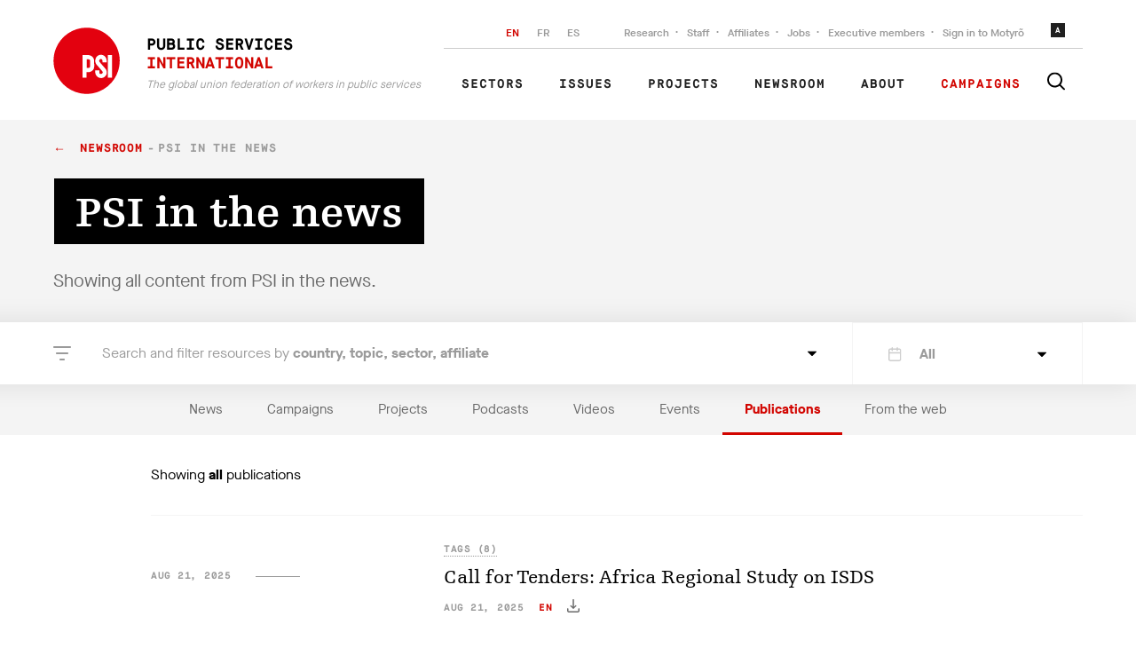

--- FILE ---
content_type: text/html; charset=utf-8
request_url: https://publicservices.international/tag/psi-in-the-news/publications?search=%7B%22api_keys%22%3A%5B%22asa095f2-1525-477f-aw80-640a3e41a8de%22%5D,%22tags%22%3A%7B%22organisation%22%3A%5B%5D,%22country%22%3A%5B%5D,%22region%22%3A%5B%5D,%22sector%22%3A%5B%5D,%22issue%22%3A%5B%5D,%22clause_theme%22%3A%5B%5D,%22clause_type%22%3A%5B%5D,%22type%22%3A%5B1235%5D%7D,%22types%22%3A%5B%22doc%22,%22pdf%22,%22xls%22,%22blog%22%5D,%22search_query%22%3A%22%22,%22clause_id%22%3Anull,%22offset%22%3A0,%22limit%22%3A10,%22order_by%22%3A%22start_datetime%22,%22order_dir%22%3A%22desc%22,%22lang%22%3Anull,%22start_datetime%22%3Anull,%22end_datetime%22%3Anull,%22in_progress%22%3Anull,%22key%22%3Anull%7D&id=1235
body_size: 93548
content:
<!doctype html>
<html data-n-head-ssr class="" data-n-head="%7B%22class%22:%7B%22ssr%22:%22%22%7D%7D">
  <head >
    <title>All publications - PSI - The global union federation of workers in public services</title><meta data-n-head="ssr" charset="utf-8"><meta data-n-head="ssr" name="viewport" content="width=device-width, initial-scale=1"><meta data-n-head="ssr" name="msapplication-TileColor" content="#000000"><meta data-n-head="ssr" name="msapplication-config" content="/favicons/browserconfig.xml"><meta data-n-head="ssr" name="theme-color" content="#ffffff"><meta data-n-head="ssr" data-hid="description" name="description" content="Public Services International is a Global Union Federation of more than 700 trade unions representing 30 million workers in 154 countries. We bring their voices to the UN, ILO, WHO and other regional and global organisations. We defend trade union and workers&#x27; rights and fight for universal access to quality public services."><meta data-n-head="ssr" data-hid="twitter:card" name="twitter:card" content="summary_large_image"><meta data-n-head="ssr" data-hid="twitter:site" name="twitter:site" content="@psiglobalunion"><meta data-n-head="ssr" data-hid="twitter:title" name="twitter:title" content="PSI - The global union federation of workers in public services"><meta data-n-head="ssr" data-hid="twitter:description" name="twitter:description" content="Public Services International is a Global Union Federation of more than 700 trade unions representing 30 million workers in 154 countries. We bring their voices to the UN, ILO, WHO and other regional and global organisations. We defend trade union and workers&#x27; rights and fight for universal access to quality public services."><meta data-n-head="ssr" data-hid="twitter:image" name="twitter:image" content="https://publicservices.international/images/share.png"><meta data-n-head="ssr" data-hid="og:description" property="og:description" content="Public Services International is a Global Union Federation of more than 700 trade unions representing 30 million workers in 154 countries. We bring their voices to the UN, ILO, WHO and other regional and global organisations. We defend trade union and workers&#x27; rights and fight for universal access to quality public services."><meta data-n-head="ssr" data-hid="og:image" property="og:image" content="https://publicservices.international/images/share.png"><meta data-n-head="ssr" data-hid="og:title" property="og:title" content="PSI - The global union federation of workers in public services"><meta data-n-head="ssr" data-hid="og:url" property="og:url" content="https://publicservices.international"><link data-n-head="ssr" rel="icon" type="image/png" href="/favicons/favicon-32x32.png"><link rel="preload" href="/_nuxt/8116fb5.js" as="script"><link rel="preload" href="/_nuxt/e4800eb.js" as="script"><link rel="preload" href="/_nuxt/cea4ab8.js" as="script"><link rel="preload" href="/_nuxt/22de72c.js" as="script"><link rel="preload" href="/_nuxt/c384f68.js" as="script"><link rel="preload" href="/_nuxt/b3f5a87.js" as="script"><style data-vue-ssr-id="4f857918:0 86684824:0 978821d4:0 189abbce:0">/*! normalize.css v8.0.1 | MIT License | github.com/necolas/normalize.css */html{line-height:1.15;-webkit-text-size-adjust:100%}body{margin:0}main{display:block}h1{font-size:2em;margin:.67em 0}hr{box-sizing:content-box;height:0;overflow:visible}pre{font-family:monospace,monospace;font-size:1em}a{background-color:transparent}abbr[title]{border-bottom:none;text-decoration:underline;-webkit-text-decoration:underline dotted;text-decoration:underline dotted}b,strong{font-weight:bolder}code,kbd,samp{font-family:monospace,monospace;font-size:1em}small{font-size:80%}sub,sup{font-size:75%;line-height:0;position:relative;vertical-align:baseline}sub{bottom:-.25em}sup{top:-.5em}img{border-style:none}button,input,optgroup,select,textarea{font-family:inherit;font-size:100%;line-height:1.15;margin:0}button,input{overflow:visible}button,select{text-transform:none}[type=button],[type=reset],[type=submit],button{-webkit-appearance:button}[type=button]::-moz-focus-inner,[type=reset]::-moz-focus-inner,[type=submit]::-moz-focus-inner,button::-moz-focus-inner{border-style:none;padding:0}[type=button]:-moz-focusring,[type=reset]:-moz-focusring,[type=submit]:-moz-focusring,button:-moz-focusring{outline:1px dotted ButtonText}fieldset{padding:.35em .75em .625em}legend{box-sizing:border-box;color:inherit;display:table;max-width:100%;padding:0;white-space:normal}progress{vertical-align:baseline}textarea{overflow:auto}[type=checkbox],[type=radio]{box-sizing:border-box;padding:0}[type=number]::-webkit-inner-spin-button,[type=number]::-webkit-outer-spin-button{height:auto}[type=search]{-webkit-appearance:textfield;outline-offset:-2px}[type=search]::-webkit-search-decoration{-webkit-appearance:none}::-webkit-file-upload-button{-webkit-appearance:button;font:inherit}details{display:block}summary{display:list-item}[hidden],template{display:none}
@page{size:letter;margin:25mm 25mm;@footnote{margin:.6em 0 0 0;padding:.3em 0 0 0;max-height:10em}@top-center{vertical-align:bottom;padding-bottom:10mm;content:string(booktitle)}}@font-face{font-family:"Arial";font-weight:400;font-style:normal}@font-face{font-family:"Arial";font-weight:700;font-style:normal}@font-face{font-family:"Arial";font-weight:400;font-style:italic}@font-face{font-family:"Arial";font-weight:700;font-style:italic}:root{--color-mbox:rgba(0,0,0,0.2);--margin:4px;--font-size:16px}section{-moz-column-break-before:page;break-before:page;page-break-before:always}.paper_view_content_root{font-family:"Arial",sans-serif;margin:0;overflow:auto;height:auto;text-align:left;text-align:initial}.paper_view_content_root [contenteditable]:focus{outline:0 solid transparent}.paper_view_content_root #controls{display:none}.paper_view_content_root .pagedjs_page{font-size:16px;font-size:var(--font-size);margin:0;overflow:hidden;position:relative;box-sizing:border-box;page-break-after:always}.paper_view_content_root .pagedjs_pagebox>.pagedjs_area>.pagedjs_page_content{width:100%;height:100%;position:relative;-moz-column-fill:auto;column-fill:auto}@media screen{.paper_view_content_root{background-color:#d3d3d3}.paper_view_content_root .pagedjs_page{background:#fff;box-shadow:0 .5mm 2mm rgba(0,0,0,.3);margin:5mm auto}.paper_view_content_root .pagedjs_pages{flex-direction:row;flex-wrap:wrap;justify-content:flex-start;transform-origin:0 0;margin:0 auto}.paper_view_content_root #controls{margin:20px 0;text-align:center;display:block}}@media screen{.debug .pagedjs_margin-bottom .pagedjs_margin-bottom-left-corner,.debug .pagedjs_margin-bottom .pagedjs_margin-bottom-right-corner,.debug .pagedjs_margin-bottom>div,.debug .pagedjs_margin-left>div,.debug .pagedjs_margin-right>div,.debug .pagedjs_margin-top .pagedjs_margin-top-left-corner,.debug .pagedjs_margin-top .pagedjs_margin-top-right-corner,.debug .pagedjs_margin-top>div{box-shadow:inset 0 0 0 1px rgba(0,0,0,.2);box-shadow:0 0 0 1px inset var(--color-mbox)}}@font-face{font-family:"MaisonNeue";font-display:swap;src:url(/_nuxt/fonts/maison-neue-book.615277f.woff2) format("woff2"),url(/_nuxt/fonts/maison-neue-book.b2fe824.woff) format("woff");font-style:"normal";font-weight:400}@font-face{font-family:"MaisonNeue";font-display:swap;src:url(/_nuxt/fonts/maison-neue-demi.1d3823a.woff2) format("woff2"),url(/_nuxt/fonts/maison-neue-demi.626d56c.woff) format("woff");font-style:"500";font-weight:500}@font-face{font-family:"MaisonNeue";font-display:swap;src:url(/_nuxt/fonts/maison-neue-bold.9d98ca9.woff2) format("woff2"),url(/_nuxt/fonts/maison-neue-bold.a4f0544.woff) format("woff");font-style:"600";font-weight:700}@font-face{font-family:"MaisonMono";font-display:swap;src:url(/_nuxt/fonts/maison-mono-regular.441f447.woff2) format("woff2"),url(/_nuxt/fonts/maison-mono-regular.7ccb091.woff) format("woff");font-style:"normal";font-weight:400}@font-face{font-family:"MaisonMono";font-display:swap;src:url(/_nuxt/fonts/maison-mono-bold.4d8ca8f.woff2) format("woff2"),url(/_nuxt/fonts/maison-mono-bold.2c51126.woff) format("woff");font-style:"600";font-weight:700}@font-face{font-family:"Egyptienne";font-display:swap;src:url(/_nuxt/fonts/egyptienne-roman.fd54ce3.woff2) format("woff2"),url(/_nuxt/fonts/egyptienne-roman.3ccc0f0.woff) format("woff");font-style:"normal";font-weight:400}@font-face{font-family:"Egyptienne";font-display:swap;src:url(/_nuxt/fonts/egyptienne-bold.1890358.woff2) format("woff2"),url(/_nuxt/fonts/egyptienne-bold.1b6aee1.woff) format("woff");font-style:"600";font-weight:700}body{background:#fff;font-family:MaisonNeue,Arial,sans-serif}*{box-sizing:border-box;position:relative}::selection{background:#ffdc73}::-moz-selection{background:#ffdc73}svg{fill:currentColor}img{max-width:100%;height:auto}.app{overflow:hidden}.center,.center--Wide{margin:0 auto;padding:0 20px;width:100%;max-width:1200px}.center--Wide{max-width:1320px}.center--Wider{max-width:1200px;max-width:calc(100% - 40px)}.center--Featured,.center--Wider{margin:0 auto;padding:0 20px;width:100%}.center--Featured{max-width:1200px;max-width:1320px;z-index:20}.center--Offset{margin:0 auto;width:100%;max-width:1200px;padding:0 20px 0 130px;position:static}@media only screen and (max-width:768px){.center--Offset{padding:0 20px}}.center--ContentWidth{margin:0 auto;padding:0 20px;width:100%;max-width:1200px;max-width:930px}.center--OffsetWidth{margin:0 auto;padding:0 20px;width:100%;max-width:1200px;max-width:860px}.pointer-none{pointer-events:none}.fade-enter-active,.fade-leave-active{transition:opacity .3s}.fade-enter,.fade-leave-to{opacity:0}.mobileMessage{display:none;position:fixed;will-change:transform;z-index:9000;padding:5vw;font-size:3vw;background:#fff;color:#000;flex-direction:column;top:0;right:0;bottom:0;left:0;text-align:center}.mobileMessage h2{font-size:2em;margin-top:auto;margin-bottom:0;font-family:Egyptienne,Georgia,serif;font-weight:400}.mobileMessage p{margin-top:20px;margin-bottom:auto;line-height:1.5}@media only screen and (max-width:960px){.mobileMessage{display:flex}}@media only screen and (max-width:480px){.mobileMessage{display:flex;font-size:18px;padding:5vw}.mobileMessage h2{max-width:80%;margin:auto auto 0}}.floatingMessageToggle{position:fixed;will-change:transform;bottom:15px;right:20px;padding:5px;border:0;background:#fff;box-shadow:0 0 10px rgba(0,0,0,.2);border-radius:50%;z-index:2000}.floatingMessageToggle svg{width:25px;height:25px;display:block}.floatingMessage{position:fixed;will-change:transform;background:#202020;box-shadow:0 0 30px rgba(0,0,0,.1);bottom:0;right:0;left:0;z-index:2000;transition:.4s;opacity:0;transform:translateY(100%);visibility:hidden;will-change:transform,opacity,visibility}.floatingMessage.is-Active{transform:translateY(0);opacity:1;visibility:visible}.floatingMessage h2{font-family:Egyptienne,Georgia,serif;font-size:32px;font-weight:700;line-height:1.28;color:#fff;margin-bottom:0}.floatingMessage p{font-size:1.25rem;line-height:1.55;color:#fff;margin-bottom:0;margin-top:10px}.floatingMessage a{color:#d20500}.floatingMessage button{text-align:center;font-family:MaisonNeue,Arial,sans-serif;border:0;color:#d20500;background:transparent;font-size:1.25rem;margin:0 10px 0 0;padding:0;text-decoration:underline;cursor:pointer}.floatingMessage button .icon{width:10px;height:10px;display:inline-block;vertical-align:middle;margin-right:10px}.floatingMessage button .icon svg{width:100%;height:100%;fill:currentColor;display:block}.floatingMessage button .icon svg g,.floatingMessage button .icon svg path{fill:currentColor}.floatingMessage button:hover{text-decoration:none}.floatingMessage button.red{color:#fff}.floatingMessage button.no-underline{text-decoration:none}.floatingMessage button.no-underline:hover.icon{margin-left:-5px}@media only screen and (max-width:768px){.floatingMessage button{font-size:0;white-space:nowrap}.floatingMessage button span{font-size:16px;text-transform:capitalize}.floatingMessage button:last-child{margin-right:0}.floatingMessage p{font-size:1rem}.floatingMessage h2{font-size:1.125rem}}.floatingMessage__Content{padding-right:170px;max-width:930px}@media only screen and (max-width:768px){.floatingMessage__Content{padding:0}}.floatingMessage__Image{position:absolute;bottom:-45px;right:0;width:180px}.floatingMessage__Image svg{display:block}@media only screen and (max-width:768px){.floatingMessage__Image{display:none}}.floatingMessage__Buttons{display:flex;padding-top:20px;margin-top:20px;border-top:1px solid #686868}.floatingMessage__Inner{margin:0 auto;width:100%;max-width:1200px;padding:20px 20px 40px}@media only screen and (max-width:768px){.floatingMessage__Inner{padding:10px 20px 20px}}.resourcesWrapper{min-height:300px}.homepage__Intro{padding:75px 0}@media only screen and (max-width:768px){.homepage__Intro{padding:30px 0}}.homepage__IntroColumns{display:grid;grid-template-columns:1fr 425px;grid-column-gap:40px}@media only screen and (max-width:768px){.homepage__IntroColumns{display:block}}.homepage__IntroLead{text-transform:uppercase;font-family:MaisonMono,"Courier New",monospace;font-size:12px;font-weight:700;line-height:1.42;letter-spacing:1px;color:#9b9b9b;padding-right:20px}.homepage__IntroLead p{margin:0}.homepage__IntroTitle{margin:16px 0 30px;font-family:Egyptienne,Georgia,serif;font-size:48px;font-weight:700;line-height:1.25;color:#202020;max-width:600px}@media only screen and (max-width:768px){.homepage__IntroTitle{font-size:1.75rem}.homepage__IntroTitle br{display:none}}.homepage__IntroCTA{list-style-type:none;display:flex;margin:0;padding:0}.homepage__IntroCTA li+li{margin-left:35px}.homepage__IntroCTA a{font-family:MaisonMono,"Courier New",monospace;font-size:18px;font-weight:700;line-height:.72;letter-spacing:.9px;color:#d20500;text-decoration:none;text-transform:uppercase;font-size:16px}.homepage__IntroCTA a:after{content:"→";margin-left:10px;transition:.2s;display:inline-block}.homepage__IntroCTA a:hover{color:#000}.homepage__IntroCTA a:hover:after{transform:translateX(5px)}@media only screen and (max-width:768px){.homepage__IntroCTA{display:none}}.homepage__IntroContent{width:100%;max-width:400px;margin-left:49px}.homepage__IntroContent p{font-family:MaisonNeue,Arial,sans-serif;font-size:16px;font-weight:500;line-height:1.56;color:#9b9b9b;margin:0}.homepage__IntroContent p+p{margin-top:30px}@media only screen and (max-width:768px){.homepage__IntroContent{margin:0}}.twitterBlock{display:block}.twitterBlock__Content{margin:30px 0 40px}.twitterBlock__Content a,.twitterBlock__Content p{font-family:MaisonNeue,Arial,sans-serif;font-size:16px;line-height:1.56}.twitterBlock__Content p{color:#202020;margin:0 0 10px}.twitterBlock__Content a{color:#d20500;text-decoration:none}.twitterBlock__Content a:hover{color:#000}.twitterBlock__Content svg{width:16px;height:16px;vertical-align:middle;margin-right:10px}.twitterBlock__Author{display:flex;align-items:flex-start}.twitterBlock__AuthorName{font-family:Egyptienne,Georgia,serif;font-size:20px;font-weight:700;line-height:1.45;color:#d20500;margin:0}.twitterBlock__AuthorName a{color:#d20500;text-decoration:none}.twitterBlock__AuthorName a:hover{text-decoration:underline}.twitterBlock__AuthorRole{color:#9b9b9b;font-family:MaisonNeue,Arial,sans-serif;font-size:14px;font-weight:500;font-style:italic;font-stretch:normal;line-height:1.5;margin:4px 0 0}.twitterBlock__AuthorRole a{color:#d20500;text-decoration:none}.twitterBlock__AuthorImage{position:relative;flex:0 0 80px;height:80px;border-radius:50%;overflow:hidden;margin-right:16px;color:#d20500}.homepage__Affiliates{margin-bottom:90px}@media only screen and (max-width:768px){.homepage__Affiliates{margin-bottom:40px}}.homepage__AffiliatesCountWrapper{position:absolute;left:50%;transform:translateX(-50%);max-width:670px;width:100%;background:#f4f4f4;padding:20px;bottom:-70px;display:flex}@media only screen and (max-width:768px){.homepage__AffiliatesCountWrapper{transform:none;position:static}}.homepage__AffiliatesCount{border-right:1px solid #cdcdcd;flex:1;text-align:center}.homepage__AffiliatesCount:last-child{border-right:0}.homepage__AffiliatesCountValue{font-family:Egyptienne,Georgia,serif;color:#202020;font-size:2.25rem;margin:0 0 10px;font-weight:700}.homepage__AffiliatesCountLabel{margin:0;font-family:MaisonMono,"Courier New",monospace;color:#d20500;text-transform:uppercase;font-size:.75rem;font-weight:700;letter-spacing:1px}@-webkit-keyframes blink{0%,20%,to{transform:scaleY(0);border-radius:40%}10%{transform:scaleY(1);border-radius:10%}}@keyframes blink{0%,20%,to{transform:scaleY(0);border-radius:40%}10%{transform:scaleY(1);border-radius:10%}}@-webkit-keyframes halo{0%{transform:rotate(0deg)}to{transform:rotate(1turn)}}@keyframes halo{0%{transform:rotate(0deg)}to{transform:rotate(1turn)}}.sharePrivate{background:#d20500;position:relative;margin:0 0 40px;z-index:2}.sharePrivate__Link{margin:0 auto;width:100%;max-width:1200px;display:flex;padding:20px;align-items:center;text-decoration:none}.sharePrivate__Link h3{font-size:15px}@media only screen and (max-width:768px){.sharePrivate__Link{display:block}}.sharePrivate__Content{padding:20px 0 20px 40px}@media only screen and (max-width:768px){.sharePrivate__Content{padding:0}}.sharePrivate__Title{font-family:Egyptienne,Georgia,serif;font-size:32px;font-weight:700;line-height:1.28;color:#fff;margin:0;transition:.2s}.sharePrivate__Link:hover .sharePrivate__Title{color:#000}.sharePrivate__Description{font-family:MaisonNeue,Arial,sans-serif;font-size:16px;font-weight:500;line-height:1.56;color:#202020;border-top:1px dashed #202020;margin-top:10px;padding-top:10px;margin-bottom:0}.sharePrivate__Description:after{content:">";margin-left:5px}.sharePrivate__Icon,.sharePrivate__Image{width:190px;height:auto;margin-left:auto;margin-right:10%;margin-bottom:-21px;align-self:flex-end;display:block}.sharePrivate__Icon:after,.sharePrivate__Icon:before,.sharePrivate__Image:after,.sharePrivate__Image:before{content:"";display:block;background:#211300;width:82px;height:30px;position:absolute;left:50%;margin-left:-41px;top:75px;transition:.3s;transform:scaleY(0);z-index:10;transform-origin:top center;border-radius:40%;-webkit-animation:blink 4s infinite;animation:blink 4s infinite}.sharePrivate__Icon:after,.sharePrivate__Image:after{transform-origin:bottom center;top:85px}.sharePrivate__Icon svg,.sharePrivate__Image svg{display:block}.sharePrivate__Icon svg #halo,.sharePrivate__Image svg #halo{-webkit-animation:halo 10s linear infinite;animation:halo 10s linear infinite;transform-origin:center}.sharePrivate__Content{max-width:660px}.sharePrivate__Icon{max-width:150px}.staffQuote{position:relative;margin:150px 0 50px}@media only screen and (max-width:768px){.staffQuote{margin-top:0}}.staffQuote__Inner{margin:0 auto;width:100%;max-width:1200px;display:flex;padding:20px;align-items:flex-start}@media only screen and (max-width:768px){.staffQuote__Inner{display:block;padding:0}}.staffQuote__Content{padding-left:40px}@media only screen and (max-width:768px){.staffQuote__Content{padding-left:0}}.staffQuote__Title{font-family:Egyptienne,Georgia,serif;font-size:32px;font-style:italic;line-height:1.5;letter-spacing:.1px;color:#202020;font-weight:600;margin:0;font-size:31px}@media only screen and (max-width:768px){.staffQuote__Title{font-size:1.375rem}}.staffQuote__Description{font-family:MaisonNeue,Arial,sans-serif;font-size:16px;font-weight:500;line-height:1.56;color:#9b9b9b;margin-top:40px;margin-bottom:30px}@media only screen and (max-width:768px){.staffQuote__Description{margin:20px 0}}.staffQuote__Content{max-width:840px}.staffQuote__Author{margin-left:auto;max-width:180px}@media only screen and (max-width:768px){.staffQuote__Author{margin-top:30px;padding-left:40px;margin-left:0;max-width:none;display:flex}.staffQuote__Author a{flex-shrink:0}}.staffQuote__AuthorImage{border-radius:50%;width:160px;height:160px;-o-object-fit:cover;object-fit:cover}@media only screen and (max-width:768px){.staffQuote__AuthorImage{width:70px;height:70px;margin-right:20px}}.staffQuote__AuthorName{font-family:Egyptienne,Georgia,serif;font-size:20px;font-weight:700;line-height:1.45;color:#d20500;margin-top:30px;margin-bottom:0}@media only screen and (max-width:768px){.staffQuote__AuthorName{margin-top:15px}}.staffQuote__AuthorNameLink{font-family:Egyptienne,Georgia,serif;font-size:20px;font-weight:700;line-height:1.45;color:#d20500;text-decoration:none;margin:0}.staffQuote__AuthorNameLink:hover{text-decoration:underline;-webkit-text-decoration-color:#202020;text-decoration-color:#202020}.staffQuote__AuthorBio{font-family:MaisonNeue,Arial,sans-serif;font-size:14px;font-weight:500;font-style:italic;line-height:1.2;color:#9b9b9b;margin:0}.weeklyWrapup{background:#202020}.weeklyWrapup__Inner{margin:0 auto;width:100%;max-width:1200px;display:block;display:flex;padding:80px 20px 50px 0;align-items:flex-start}@media only screen and (max-width:768px){.weeklyWrapup__Inner{display:block;padding:30px 20px}}.weeklyWrapup__Description{position:absolute;top:20px;left:100%;margin-left:20px;width:100%;max-width:260px;font-family:MaisonNeue,Arial,sans-serif;font-size:14px;font-weight:500;font-style:italic;line-height:1.2;color:#9b9b9b}@media only screen and (max-width:768px){.weeklyWrapup__Description{position:static;margin:0}}.weeklyWrapup__Footer{margin:0 auto;width:100%;max-width:1200px;display:flex;justify-content:space-between;align-items:center;padding:0 0 80px 100px}@media only screen and (max-width:768px){.weeklyWrapup__Footer{padding:0 20px 20px;display:block}}.weeklyWrapup__Week{max-width:30%}.weeklyWrapup__WeekName{font-family:Egyptienne,Georgia,serif;font-size:32px;font-style:italic;line-height:1.28;letter-spacing:.1px;color:#fff;margin:0 0 10px}.weeklyWrapup__WeekDate{font-family:MaisonMono,"Courier New",monospace;font-size:11px;font-weight:700;line-height:1.42;letter-spacing:.5px;color:#9b9b9b;margin:0;text-transform:uppercase}.weeklyWrapup__List{width:100%;max-width:970px;padding:0;margin:0 40px 0 auto}.weeklyWrapup__List li{display:inline-block;vertical-align:top;opacity:.5;filter:grayscale(100%);transition:.2s}.weeklyWrapup__List li:after{content:"";display:inline-block;vertical-align:middle;height:1px;background:#cdcdcd;width:40px}.weeklyWrapup__List li:last-child:after{display:none}.weeklyWrapup__List li.is-Active,.weeklyWrapup__List li:hover{filter:grayscale(0);cursor:pointer}.weeklyWrapup__List img{border-radius:50%;vertical-align:middle;width:70px;height:70px;-o-object-fit:cover;object-fit:cover}@media only screen and (max-width:768px){.weeklyWrapup__List{flex:0 0 220px;margin:20px 0;overflow-x:auto;white-space:nowrap}}.weeklyWrapup__Author{margin-right:0}.weeklyWrapup__AuthorName{font-family:Egyptienne,Georgia,serif;font-size:20px;font-weight:700;line-height:1.45;color:#d20500;margin:0}.weeklyWrapup__AuthorRole{font-family:MaisonMono,"Courier New",monospace;font-size:11px;font-weight:700;line-height:1.42;letter-spacing:.5px;color:#9b9b9b;margin:0;text-transform:uppercase}.imageBlurb:before{position:absolute;content:"";top:0;left:0;bottom:0;width:100vw;background-color:#f4f4f4;z-index:-1;left:55%}@media only screen and (max-width:768px){.imageBlurb:before{display:none}}.imageBlurb__Inner{margin:0 auto;width:100%;max-width:1200px;padding:90px 20px 100px;display:grid;grid-template-columns:minmax(200px,1fr) 360px;grid-gap:40px;align-items:flex-end}@media only screen and (max-width:768px){.imageBlurb__Inner{display:block;padding-top:40px;padding-bottom:40px}}.imageBlurb__Content{font-size:18px;line-height:1.6;color:#686868}.imageBlurb__Content p:first-of-type{color:#000;font-weight:700}.imageBlurb__Content p:last-of-type{margin-bottom:40px}.imageBlurb__Title{font-family:Egyptienne,Georgia,serif;font-size:36px;font-weight:700;line-height:1.33;color:#202020;margin-top:0}.imageBlurb__Image{text-align:center}.imageBlurb__Image image,.imageBlurb__Image svg{max-width:200px;margin-bottom:60px}@media only screen and (max-width:768px){.imageBlurb__Image{display:none}}.liveBlogAlert{width:100%;max-width:1200px;display:flex;align-items:center;max-width:1280px;background:#d20500;padding:13px 40px;margin:0 auto 10px;text-decoration:none;color:#000;line-height:1}.liveBlogAlert__Text{font-family:MaisonNeue,Arial,sans-serif;font-size:16px;line-height:1.56;color:#fff;padding-top:3px}.liveBlogAlert__Important{text-transform:uppercase;margin-right:10px;padding-top:2px}@media only screen and (max-width:480px){.liveBlogAlert__Important{display:none}}.liveBlogAlert__Pulse{border-radius:50px;line-height:100px;width:20px;height:20px;text-transform:uppercase;letter-spacing:.05em;margin-right:15px}.liveBlogAlert__Pulse:after,.liveBlogAlert__Pulse:before{content:"";position:absolute;top:0;left:0;width:100%;height:100%;background:hsla(0,0%,100%,.9);border-radius:50px;opacity:0}.liveBlogAlert__Pulse:before{transform:scale(1);-webkit-animation:pulseAlert 2s linear infinite;animation:pulseAlert 2s linear infinite}.liveBlogAlert__Pulse:after{-webkit-animation:pulseAlert 2s linear 1s infinite;animation:pulseAlert 2s linear 1s infinite}@media only screen and (max-width:480px){.liveBlogAlert__Pulse{display:none}}@-webkit-keyframes pulseAlert{0%{transform:scale(.6);opacity:0}33%{transform:scale(1);opacity:1}to{transform:scale(1.4);opacity:0}}@keyframes pulseAlert{0%{transform:scale(.6);opacity:0}33%{transform:scale(1);opacity:1}to{transform:scale(1.4);opacity:0}}.siteHeaderWrapper--Dark .siteHeader,.siteHeaderWrapper--Dark .siteHeader--Resource{background-color:transparent!important}@media only screen and (max-width:768px){.siteHeaderWrapper--Dark .siteHeader,.siteHeaderWrapper--Dark .siteHeader--Resource{background-color:#fff!important}}.siteHeaderWrapper--Dark .topNav__ListItem a,.siteHeaderWrapper--Dark .topNav__ListItem button{color:#9b9b9b}@media only screen and (max-width:960px){.siteHeaderWrapper--Dark .topNav__ListItem a,.siteHeaderWrapper--Dark .topNav__ListItem button{color:#fff}}.siteHeaderWrapper--Dark .mainNav__ListItem--has-Icon a,.siteHeaderWrapper--Dark .mainNav__ListItem--Red a,.siteHeaderWrapper--Dark .mainNav__ListItem a,.siteHeaderWrapper--Dark .siteSearch__Button svg{color:#fff}@media only screen and (max-width:960px){.siteHeaderWrapper--Dark .siteSearch__Button svg{color:#000}}.siteHeaderWrapper--Dark .siteSearch__Form input{background-color:#202020;color:#fff}@media only screen and (max-width:960px){.siteHeaderWrapper--Dark .mainNav__ListItem--has-Icon a,.siteHeaderWrapper--Dark .mainNav__ListItem--Red a,.siteHeaderWrapper--Dark .mainNav__ListItem a{color:#000}}.siteHeaderWrapper--Dark .siteSearch__Expander{background-color:transparent}.siteHeaderWrapper--Dark .logo__Title{color:#fff}.siteHeaderWrapper--Dark .headroom--not-top{background-color:#000}.homepageBackground{background-color:#fff}.homepageHeading,.homepageHeading--Campaigns,.homepageHeading--Events,.homepageHeading--News,.homepageHeading--Publications,.homepageHeading--Videos{display:flex;justify-content:space-between;align-items:center}.homepageHeading--Campaigns h3,.homepageHeading--Events h3,.homepageHeading--News h3,.homepageHeading--Publications h3,.homepageHeading--Videos h3,.homepageHeading h3{margin:0;color:#000;font-family:MaisonMono,"Courier New",monospace;font-size:18px;font-style:normal;font-weight:700;line-height:13px;letter-spacing:.9px;text-transform:uppercase}@media only screen and (max-width:768px){.homepageHeading--Publications{display:block}.homepageHeading--Publications a{display:inline-block;margin-top:10px}}.homepageHeading--News{padding:40px 0 10px}.homepagePublications{padding:50px 0 100px}@media only screen and (max-width:768px){.homepagePublications{padding:60px 0 0}}.homepagePublications .publication__Cover--Post img,.homepagePublications .publication__Cover img{height:300px}@media only screen and (max-width:768px){.homepagePublications .publication__Cover--Post img,.homepagePublications .publication__Cover img{height:346px}}.homepagePublicationsContent__List{padding:14px 0 0;display:grid;grid-template-columns:repeat(5,1fr);grid-gap:28px;gap:28px}@media only screen and (max-width:768px){.homepagePublicationsContent__List{overflow-x:auto;overflow-y:hidden}}.homepageViewMore{margin-top:30px;padding-left:10px}@media only screen and (max-width:768px){.homepageViewMore{display:none}}.homepageViewMore h4{color:#9b9b9b;margin-bottom:8px}.homepageViewMore h4:last-of-type{margin-top:40px}.homepageViewMore ul{list-style:none;padding:0;margin:0;display:flex;flex-direction:column;grid-gap:8px;gap:8px}.homepageViewMore ul li a{text-decoration:none}.homepageViewMore ul li a span{transition:transform .2s;display:inline-block}.homepageViewMore ul li a:hover{text-decoration:underline}.homepageViewMore ul li a:hover span{transform:translateX(5px)}.homeAffiliates__Container{padding-top:80px;padding-bottom:80px;background-color:#000}@media only screen and (max-width:768px){.homeAffiliates__Container{padding-top:50px;padding-bottom:18px}}.homeAffiliates__Content{color:#fff;max-width:450px}.homeAffiliates__Content h2{color:#fff;font-family:Egyptienne,Georgia,serif;font-size:48px;font-style:normal;font-weight:500;line-height:60px;margin:0}@media only screen and (max-width:768px){.homeAffiliates__Content h2{font-size:32px;line-height:40px}}.homeAffiliates__Content p{color:#dfdfdf;font-family:MaisonNeue,Arial,sans-serif;font-size:17px;font-style:normal;font-weight:400;line-height:25px;font-size:18px}.homeAffiliates__Inner{display:flex;justify-content:space-between}@media only screen and (max-width:768px){.homeAffiliates__Inner{flex-direction:column}}.homeAffiliates__Map{width:100%;max-width:670px}.homeAffiliates__Map .affiliatesMap{width:100%;height:340px}.homeAffiliates__Map .homepage__AffiliatesCountWrapper{bottom:10px!important;padding:6px}.aboutVideo:before{content:"";display:block;background-color:#000;position:absolute;top:0;left:0;right:0;bottom:50%;z-index:1}@media only screen and (max-width:768px){.aboutVideo:before{bottom:auto;top:0;height:115px}}.aboutVideo__Inner{position:relative;z-index:2;display:grid;grid-template-columns:repeat(3,1fr);grid-gap:30px;gap:30px}.aboutVideo__Inner iframe{grid-column:span 2;width:100%;height:460px;-o-object-fit:cover;object-fit:cover}@media only screen and (max-width:768px){.aboutVideo__Inner{grid-template-columns:repeat(1,1fr)}.aboutVideo__Inner iframe{height:230px}}.aboutVideo__Content{display:flex;flex-direction:column;justify-content:space-between}@media only screen and (max-width:768px){.aboutVideo__Content{margin-top:10px}}.aboutVideo__ContentTitle{display:flex;justify-content:space-between;align-items:center;height:50%}@media only screen and (max-width:768px){.aboutVideo__ContentTitle{height:auto}}.aboutVideo__ContentTitle h3{color:#fff;font-family:MaisonNeue,Arial,sans-serif;font-size:24px;font-style:normal;font-weight:700;line-height:31px;margin:0}@media only screen and (max-width:768px){.aboutVideo__ContentTitle h3{font-size:20px;line-height:26px;color:#000;text-align:center}}.aboutVideo__ContentFooter{display:flex;flex-direction:column;justify-content:center;height:50%;padding-bottom:10px}@media only screen and (max-width:768px){.aboutVideo__ContentFooter{display:none}}.homepageFeaturedResources{margin:50px auto 30px}@media only screen and (max-width:768px){.homepageFeaturedResources{margin:30px 0 0}}.homepageFeaturedResources ul{list-style:none;padding:0;margin:0;display:grid;grid-template-columns:repeat(3,1fr);grid-gap:30px;gap:30px}@media only screen and (max-width:768px){.homepageFeaturedResources ul{grid-template-columns:repeat(1,1fr);grid-gap:10px;gap:10px}}.homepageFeaturedResources p{color:#9b9b9b!important;margin-top:12px!important}.homepageFeaturedResources__link{text-decoration:none;transition:.2s}.homepageFeaturedResources__link h4{font-family:MaisonMono,"Courier New",monospace;font-size:18px;font-weight:700;line-height:.72;letter-spacing:.9px;color:#d20500;text-decoration:none;text-transform:uppercase;font-size:16px;transition:.2s;margin-bottom:3px}.homepageFeaturedResources__link p{color:#111;font-family:MaisonNeue,Arial,sans-serif;font-size:17px;font-style:normal;font-weight:400;line-height:25px;margin:0}.homepageFeaturedResources__link:hover{opacity:.7}.homepageBanner{position:relative}.homepageBanner:before{content:"";display:block;background-color:#000;position:absolute;top:50%;left:0;right:0;bottom:0;z-index:1}.homepageBanner .center--Wide{position:relative;z-index:2}.homepageBanner .sharePrivate{margin-bottom:0}.homepageVideos{background-color:#000;padding-bottom:60px}@media only screen and (max-width:768px){.homepageVideos{padding-bottom:20px}}.homepageHeading--Videos{padding:60px 0}.homepageHeading--Videos a:before,.homepageHeading--Videos a:hover,.homepageHeading--Videos h3{color:#fff}.homepageVideos__List{display:grid;grid-template-columns:repeat(3,1fr);grid-gap:30px;gap:30px}@media only screen and (max-width:768px){.homepageVideos__List{overflow-x:auto;overflow-y:hidden}}.homepageVideos__List h2 span{color:#fff}.homepageVideos__List .card--Vertical{margin-top:0}.homeEventsCampaigns{position:relative;padding:20px 0 0}@media only screen and (max-width:768px){.homeEventsCampaigns{padding:0}}.homeEventsCampaigns:before{content:"";display:block;background-color:#000;bottom:0;top:50%;left:0;right:0;z-index:1;position:absolute}.homeEventsCampaigns__Inner{display:grid;grid-template-columns:repeat(2,1fr);grid-gap:30px;gap:30px;position:relative;z-index:2}@media only screen and (max-width:768px){.homeEventsCampaigns__Inner{display:block}}.homepageHeading--Events h3{color:#000}.homepageHeading--Events a:hover{color:#fff}.homepageHeading--Events a:before{display:none}@media only screen and (max-width:768px){.homepageHeading--Campaigns{display:block}}.homepageHeading--Campaigns a,.homepageHeading--Campaigns h3{color:#fff}@media only screen and (max-width:768px){.homepageHeading--Campaigns a{display:inline-block;margin-top:20px}}.homepageHeading--Campaigns a:hover{opacity:.8}.homepageHeading--Campaigns a:before{display:none}.homeEvents{margin-top:40px}@media only screen and (max-width:768px){.homeEvents{margin-top:20px}}.homeEvents__List{display:grid;grid-template-columns:repeat(2,1fr);grid-gap:30px;gap:30px}.homeEvents__List article{box-shadow:0 0 30px rgba(0,0,0,.1)}@media only screen and (max-width:768px){.homeEvents__List{overflow-x:auto;padding:0 4px}.homeEvents__List article{padding:20px}}.featuredCustomBlocks{position:relative;padding-bottom:70px}@media only screen and (max-width:768px){.featuredCustomBlocks{padding-bottom:0}}.featuredCustomBlocks:before{content:"";display:block;background-color:#eee;position:absolute;top:32%;left:0;right:0;bottom:0;z-index:1}.featuredCustomBlocks__Inner{display:grid;grid-template-columns:repeat(2,1fr);grid-gap:20px;gap:20px;position:relative;z-index:2}.featuredCustomBlocks__Inner .cta--Homepage:nth-of-type(3){grid-column:span 2}@media only screen and (max-width:768px){.featuredCustomBlocks__Inner{display:block}}.homeCampaignBox{background-color:#d20500;padding:38px 40px 36px}@media only screen and (max-width:768px){.homeCampaignBox{padding:30px 20px}}.homeCampaignBox__Content{margin-top:40px;display:flex;flex-direction:column;justify-content:space-between;height:calc(100% - 40px)}@media only screen and (max-width:768px){.homeCampaignBox__Content{margin-top:10px;height:auto}}.homeCampaignBox__Content a{text-decoration:none}.homeCampaignBox__Content a:hover{text-decoration:underline}.homeCampaignBox__Content h2{color:#fff;font-family:Egyptienne,Georgia,serif;font-size:28px;font-style:normal;font-weight:500;line-height:36px}.homeCampaignBox__Content h2:hover{opacity:.7;text-decoration:underline;transition:opacity .2s}.homeCampaignBox__Content p{color:#000;font-family:MaisonNeue,Arial,sans-serif;font-size:17px;font-style:normal;font-weight:600;line-height:24px;margin:20px 0 0}.homeCampaignBox__Content img{transition:opacity .2s}.homeCampaignBox__Content img:hover{opacity:.7}.homeCampaignBox__Content .readMore,.homeCampaignBox__Content .readMore--Black,.homeCampaignBox__Content .readMore--Brand,.homeCampaignBox__Content .readMore--Light,.homeCampaignBox__Content .readMore--Menu,.homeCampaignBox__Content .readMore--Right,.homeCampaignBox__Content .readMore--Tags,.homeCampaignBox__Content .readMore--White,.homeCampaignBox__Content .readMore--WithSubLinks{color:#000!important;margin-top:auto}.homeCampaignBox__Content .readMore--Black:before,.homeCampaignBox__Content .readMore--Brand:before,.homeCampaignBox__Content .readMore--Light:before,.homeCampaignBox__Content .readMore--Menu:before,.homeCampaignBox__Content .readMore--Right:before,.homeCampaignBox__Content .readMore--Tags:before,.homeCampaignBox__Content .readMore--White:before,.homeCampaignBox__Content .readMore--WithSubLinks:before,.homeCampaignBox__Content .readMore:before{display:none}.homeCampaignBox__ContentDescriptionWrapper{display:flex;flex-direction:column;justify-content:space-between;height:100%}@media only screen and (max-width:768px){.homeCampaignBox__ContentDescriptionWrapper a{display:none}}.homeCampaignBox__ContentInner{display:grid;grid-template-columns:1fr 1fr;grid-gap:10px;gap:10px}@media only screen and (max-width:768px){.homeCampaignBox__ContentInner{display:flex;flex-direction:column}}.homeCampaignBox__ContentImage{position:relative}.homeCampaignBox__ContentImage:before{content:"";display:block;padding-bottom:56.25%;width:100%;position:relative}.homeCampaignBox__ContentImage img{position:absolute;top:0;right:0;bottom:0;left:0;width:100%;height:100%;-o-object-fit:cover;object-fit:cover}.homepageIntro{background:#030303;padding:100px 0 0}@media only screen and (max-width:768px){.homepageIntro{padding:0;display:flex;flex-direction:column;margin-top:30px}}.homepageIntro:before{content:"";position:absolute;top:-400px;left:0;right:0;bottom:0;background:#030303}.homepageIntro__Content{padding:0 0 40px;position:relative;z-index:10}@media only screen and (max-width:768px){.homepageIntro__Content{width:100%}}.homepageIntro__Content p{margin:0;max-width:500px;color:#dfdfdf;line-height:25px;font-size:17px}.homepageIntro__Title{margin:0 0 20px;font-family:MaisonNeue,Arial,sans-serif;font-size:48px;font-weight:400;line-height:1.15;max-width:700px;color:#fff}.homepageIntro__Title br{display:none}.homepageIntro__Title .mobile-only-br{display:block}@media only screen and (max-width:768px){.homepageIntro__Title{font-size:2rem;margin:20px 0}.homepageIntro__Title br{display:block}}.homepageText{font-style:italic}.homepageText,.homepageText i{position:relative;display:inline-block}.homepageText i{z-index:2}.homepageText:before{content:"";position:absolute;bottom:5px;left:-5px;right:-5px;height:10px;background:#d20500;width:calc(100% + 10px);z-index:1}.homepageIntroCTA{position:relative;z-index:10}.homepageIntroCTA ul{list-style-type:none;display:flex;margin:0;padding:0}.homepageIntroCTA ul li+li{margin-left:35px}.homepageIntroCTA ul a{font-family:MaisonMono,"Courier New",monospace;font-size:18px;font-weight:700;line-height:.72;letter-spacing:.9px;color:#d20500;text-decoration:none;text-transform:uppercase;font-size:16px;transition:.2s}.homepageIntroCTA ul a:after{content:"→";margin-left:0;transform:translateY(-3px);transition:.2s;display:inline-block}.homepageIntroCTA ul a:hover{color:#fff}.homepageIntroCTA ul a:hover:after{transform:translate(5px,-3px)}@media only screen and (max-width:768px){.homepageIntroCTA ul{display:none}}.homepageFeaturedPost{position:relative;margin-top:70px}.homepageFeaturedPost:before{content:"";position:absolute;top:50%;left:0;right:0;bottom:0;background:#eee;z-index:1}@media only screen and (max-width:768px){.homepageFeaturedPost{order:3;margin-top:0}}.homepageFeaturedPost__Inner{position:relative;min-height:460px;padding:100px 0;width:100%;background:#030303;display:flex;align-items:center;justify-content:center;flex-direction:column}@media only screen and (max-width:768px){.homepageFeaturedPost__Inner{min-height:auto;padding:60px 0}}.homepageFeaturedPost__Image,.homepageFeaturedPost__Image:after{position:absolute;top:0;left:0;width:100%;height:100%}.homepageFeaturedPost__Image:after{content:"";z-index:2;background:rgba(0,0,0,.65)}.homepageFeaturedPost__Image img{-o-object-fit:cover;object-fit:cover;width:100%;height:100%;position:absolute;top:0;left:0;z-index:1}.homepageFeaturedPost__Content{position:relative;z-index:3}.homepageFeaturedPost__Content p{font-family:MaisonMono,"Courier New",monospace;font-size:12px;font-weight:700;line-height:1.42;letter-spacing:1px;color:#ffae2a;margin:0;text-transform:uppercase;text-align:center}.homepageFeaturedPost__Content h2{color:#fff;text-align:center;font-family:Egyptienne,Georgia,serif;font-size:56px;font-style:normal;font-weight:500;line-height:1.25;max-width:900px;margin:0 auto 20px}@media only screen and (max-width:768px){.homepageFeaturedPost__Content h2{font-size:1.75rem}}.homepageFeaturedPost__Content .card__TagsWrapper--Top{display:flex;justify-content:center}.homepageFeaturedPost__Content .card__TagsWrapper--Top time{color:#fff}.homepageFeaturedPost__Content .card__TagsWrapper--Top a{color:#fff!important}.homepageFeaturedPost__Content .card__TagsWrapper--Top a.is-Active{color:#d20500!important}.homepageIntro__Inner{display:flex;justify-content:space-between;align-items:center;position:relative}@media only screen and (max-width:768px){.homepageIntro__Inner{order:2}}.homepageIntro__ContentWrapper{position:relative;z-index:10;min-height:400px}@media only screen and (max-width:768px){.homepageIntro__ContentWrapper{min-height:auto;width:100%}}.homepageIntro__Nav{position:relative;z-index:10;display:flex;align-items:center;justify-content:center;grid-gap:10px;gap:10px}@media only screen and (max-width:768px){.homepageIntro__Nav{display:none}}.homepageIntro__Nav svg{width:63px;height:17px;transition:.2s}.homepageIntro__Next,.homepageIntro__Prev{cursor:pointer;transition:.2s}.homepageIntro__Next:hover svg,.homepageIntro__Prev:hover svg{color:#ffae2a}.homepageIntro__Next{position:relative;height:62px;width:62px}.homepageIntro__Next span,.homepageIntro__Next svg{position:absolute;top:50%;left:50%;transform:translate(-50%,-50%);color:#ffae2a;z-index:2}.homepageIntro__Next line,.homepageIntro__Next path{transition:.2s}.homepageIntro__Next:after{content:"";position:absolute;top:0;left:0;height:62px;width:62px;border-radius:50%;border:2px solid #ffae2a;z-index:1;transform:translate(20px);transition:.2s;box-sizing:border-box}.homepageIntro__Next:hover svg path{color:#fff}.homepageIntro__Next:hover svg line{color:transparent}.homepageIntro__Next:hover:after{background-color:#ffae2a}.homepageIntro__Prev{transform:rotate(180deg) translateY(1px)}.homepageIntro__Prev svg{color:#727272}.homepageIntro__Prev:hover{transform:rotate(180deg) translate(10px,1px)}.homepageImageMobile{display:none;margin:0 0 30px}.homepageImageMobile img{border-radius:50%;overflow:hidden}@media only screen and (max-width:768px){.homepageImageMobile{display:block}}.homepageIntroImages{position:absolute;left:45%;top:-140px;width:100%}@media only screen and (max-width:768px){.homepageIntroImages{left:0;top:0;width:300px;margin:0 auto;position:relative;height:300px;order:1}}@media only screen and (max-width:768px){.homepageIntroImages--Desktop{display:none}}.homepageIntroSlide__Image{border-radius:50%;overflow:hidden;filter:grayscale(100%)}.homepageIntroSlide__Mask{position:absolute;top:50%;left:50%;width:100%;height:100%;z-index:10;border-radius:50%;height:1500px;width:1500px;transition:.5s;border:300px solid #030303;transform:translate(-50%,-50%)}@media only screen and (max-width:768px){.homepageIntroSlide__Mask{border-width:50px;height:150px;width:150px;transform:translate(0)}}.homepageIntroSlide{transform:translateY(100%);transition:1s;position:absolute;opacity:0;transition-delay:1.5s;height:900px;width:900px}.homepageIntroSlide:before{content:"";position:absolute;top:0;left:0;width:100%;height:100%;background:#d20500;z-index:2;border-radius:50%;transition:.9s}@media only screen and (max-width:768px){.homepageIntroSlide{height:300px;width:300px;transform:translate(0);transition:2s;transition-delay:3s}.homepageIntroSlide:before{display:none}}.homepageIntroSlide .homepageIntroSlide__Image{transform:translateY(100px)}@media only screen and (max-width:768px){.homepageIntroSlide .homepageIntroSlide__Image{transform:translate(0)}}.homepageIntroSlide .homepageIntroSlide__Mask{border-width:550px}@media only screen and (max-width:768px){.homepageIntroSlide{height:300px;width:300px}.homepageIntroSlide .homepageIntroSlide__Mask{display:none}}.homepageIntroSlide--Active{transform:translate(0);opacity:1;transition-delay:.5s}.homepageIntroSlide--Active:before{opacity:0;transition-delay:1.5s}.homepageIntroSlide--Active .homepageIntroSlide__Image{transition:1s;transition-delay:1s;transform:translate(0)}.homepageIntroSlide--Active .homepageIntroSlide__Mask{transition-delay:1.4s;border-width:300px}.homepageIntroSlide--SlideUp{transform:translateY(-50%);transition-delay:.4s}@media only screen and (max-width:768px){.homepageIntroSlide--SlideUp{transform:translate(0)}}.homepageIntroSlide--SlideUp .homepageIntroSlide__Image{transition:.8s;transition-delay:.4s;transform:translateY(-100px)}@media only screen and (max-width:768px){.homepageIntroSlide--SlideUp .homepageIntroSlide__Image{transform:translate(0)}}.homepageIntroSlide--SlideUp .homepageIntroSlide__Mask{border-width:550px;transition-timing-function:ease-in}.homepageText:before{transform:translate(0);transition:transform 1s ease 0ms,height 1s ease 0ms}.homepageText i{transition:.5s}.homepageText--Active:before{opacity:0;height:0;transform:translateY(5px);transition:.5s;transition-delay:1s}.homepageText--Active i{opacity:0;transform:translateY(-20px);transition:.5s;transition-delay:1s}.homepageNews{padding:0 0 40px;background:#eee}@media only screen and (max-width:768px){.homepageNews{padding:10px 0}}.homepageNewsPosts__List{display:grid;grid-template-columns:repeat(3,1fr);grid-gap:30px;gap:30px}@media only screen and (max-width:768px){.homepageNewsPosts__List{overflow-x:auto}}.authorCard{margin:40px 0}.authorCard .authorCard__Image{flex:0 0 120px;width:120px;height:120px}@media only screen and (max-width:768px){.authorCard{text-align:center;border-bottom:1px solid #f4f4f4;margin-bottom:20px;padding-bottom:20px}.authors .authorCard{text-align:left}.authors .authorCard .authorCard__Image{margin-right:20px;flex:0 0 100px;max-width:100px;height:100px}.authors .authorCard .authorCard__Name{font-size:1.375rem}}.authorCard__Link,.authorCard__NoLink{display:flex;text-decoration:none}.authorCard__Link:hover .authorCard__Name,.authorCard__NoLink:hover .authorCard__Name{color:#d20500}@media only screen and (max-width:768px){.authorCard__Link,.authorCard__NoLink{display:block}}.authorCard__NoLink:hover .authorCard__Name{color:#202020}.authorCard__Inner{display:flex;flex:1}.authorCard__Content{flex:1}.authorCard__Image{flex:0 0 70px;width:70px;height:70px;-o-object-fit:cover;object-fit:cover;border-radius:50%;margin:10px 20px 10px 0;display:inline-block}.authorCard__Image path,.authorCard__Image svg{fill:#cdcdcd!important}@media only screen and (max-width:768px){.authorCard__Image{margin:0 0 20px}}.authorCard__Email{font-family:MaisonNeue,Arial,sans-serif;font-size:16px;font-weight:500;line-height:1.56;color:#d20500;margin:0}.authorCard__Name{font-family:Egyptienne,Georgia,serif;font-size:36px;font-weight:700;line-height:1.33;color:#202020;margin:10px 0;line-height:1.2;transition:.2s}.authorCard__Role{font-size:20px;line-height:1.5;color:#686868;line-height:1.2}.authorCard__Description,.authorCard__Role{font-family:MaisonNeue,Arial,sans-serif;margin:0}.authorCard__Description{font-size:16px;font-weight:500;line-height:1.56;color:#9b9b9b}.authorCard__Phone{color:#686868}.authorCard__Phone,.card__Phone{font-family:MaisonNeue,Arial,sans-serif;font-size:18px;line-height:1.56}.card__Phone{font-weight:500;color:#202020;margin:0}.card,.card--Campaign,.card--Event,.card--Featured,.card--LastChild,.card--Light,.card--Mango,.card--MostRead,.card--Narrow,.card--Podcast,.card--Popup,.card--Tight,.card--Vertical{position:relative;margin:30px 0 0;display:flex;align-items:flex-start;z-index:0}.card--Campaign:nth-child(0),.card--Event:nth-child(0),.card--Featured:nth-child(0),.card--LastChild:nth-child(0),.card--Light:nth-child(0),.card--Mango:nth-child(0),.card--MostRead:nth-child(0),.card--Narrow:nth-child(0),.card--Podcast:nth-child(0),.card--Popup:nth-child(0),.card--Tight:nth-child(0),.card--Vertical:nth-child(0),.card:nth-child(0){z-index:30}.card--Campaign:first-child,.card--Event:first-child,.card--Featured:first-child,.card--LastChild:first-child,.card--Light:first-child,.card--Mango:first-child,.card--MostRead:first-child,.card--Narrow:first-child,.card--Podcast:first-child,.card--Popup:first-child,.card--Tight:first-child,.card--Vertical:first-child,.card:first-child{z-index:29}.card--Campaign:nth-child(2),.card--Event:nth-child(2),.card--Featured:nth-child(2),.card--LastChild:nth-child(2),.card--Light:nth-child(2),.card--Mango:nth-child(2),.card--MostRead:nth-child(2),.card--Narrow:nth-child(2),.card--Podcast:nth-child(2),.card--Popup:nth-child(2),.card--Tight:nth-child(2),.card--Vertical:nth-child(2),.card:nth-child(2){z-index:28}.card--Campaign:nth-child(3),.card--Event:nth-child(3),.card--Featured:nth-child(3),.card--LastChild:nth-child(3),.card--Light:nth-child(3),.card--Mango:nth-child(3),.card--MostRead:nth-child(3),.card--Narrow:nth-child(3),.card--Podcast:nth-child(3),.card--Popup:nth-child(3),.card--Tight:nth-child(3),.card--Vertical:nth-child(3),.card:nth-child(3){z-index:27}.card--Campaign:nth-child(4),.card--Event:nth-child(4),.card--Featured:nth-child(4),.card--LastChild:nth-child(4),.card--Light:nth-child(4),.card--Mango:nth-child(4),.card--MostRead:nth-child(4),.card--Narrow:nth-child(4),.card--Podcast:nth-child(4),.card--Popup:nth-child(4),.card--Tight:nth-child(4),.card--Vertical:nth-child(4),.card:nth-child(4){z-index:26}.card--Campaign:nth-child(5),.card--Event:nth-child(5),.card--Featured:nth-child(5),.card--LastChild:nth-child(5),.card--Light:nth-child(5),.card--Mango:nth-child(5),.card--MostRead:nth-child(5),.card--Narrow:nth-child(5),.card--Podcast:nth-child(5),.card--Popup:nth-child(5),.card--Tight:nth-child(5),.card--Vertical:nth-child(5),.card:nth-child(5){z-index:25}.card--Campaign:nth-child(6),.card--Event:nth-child(6),.card--Featured:nth-child(6),.card--LastChild:nth-child(6),.card--Light:nth-child(6),.card--Mango:nth-child(6),.card--MostRead:nth-child(6),.card--Narrow:nth-child(6),.card--Podcast:nth-child(6),.card--Popup:nth-child(6),.card--Tight:nth-child(6),.card--Vertical:nth-child(6),.card:nth-child(6){z-index:24}.card--Campaign:nth-child(7),.card--Event:nth-child(7),.card--Featured:nth-child(7),.card--LastChild:nth-child(7),.card--Light:nth-child(7),.card--Mango:nth-child(7),.card--MostRead:nth-child(7),.card--Narrow:nth-child(7),.card--Podcast:nth-child(7),.card--Popup:nth-child(7),.card--Tight:nth-child(7),.card--Vertical:nth-child(7),.card:nth-child(7){z-index:23}.card--Campaign:nth-child(8),.card--Event:nth-child(8),.card--Featured:nth-child(8),.card--LastChild:nth-child(8),.card--Light:nth-child(8),.card--Mango:nth-child(8),.card--MostRead:nth-child(8),.card--Narrow:nth-child(8),.card--Podcast:nth-child(8),.card--Popup:nth-child(8),.card--Tight:nth-child(8),.card--Vertical:nth-child(8),.card:nth-child(8){z-index:22}.card--Campaign:nth-child(9),.card--Event:nth-child(9),.card--Featured:nth-child(9),.card--LastChild:nth-child(9),.card--Light:nth-child(9),.card--Mango:nth-child(9),.card--MostRead:nth-child(9),.card--Narrow:nth-child(9),.card--Podcast:nth-child(9),.card--Popup:nth-child(9),.card--Tight:nth-child(9),.card--Vertical:nth-child(9),.card:nth-child(9){z-index:21}.card--Campaign:nth-child(10),.card--Event:nth-child(10),.card--Featured:nth-child(10),.card--LastChild:nth-child(10),.card--Light:nth-child(10),.card--Mango:nth-child(10),.card--MostRead:nth-child(10),.card--Narrow:nth-child(10),.card--Podcast:nth-child(10),.card--Popup:nth-child(10),.card--Tight:nth-child(10),.card--Vertical:nth-child(10),.card:nth-child(10){z-index:20}.card--Campaign:nth-child(11),.card--Event:nth-child(11),.card--Featured:nth-child(11),.card--LastChild:nth-child(11),.card--Light:nth-child(11),.card--Mango:nth-child(11),.card--MostRead:nth-child(11),.card--Narrow:nth-child(11),.card--Podcast:nth-child(11),.card--Popup:nth-child(11),.card--Tight:nth-child(11),.card--Vertical:nth-child(11),.card:nth-child(11){z-index:19}.card--Campaign:nth-child(12),.card--Event:nth-child(12),.card--Featured:nth-child(12),.card--LastChild:nth-child(12),.card--Light:nth-child(12),.card--Mango:nth-child(12),.card--MostRead:nth-child(12),.card--Narrow:nth-child(12),.card--Podcast:nth-child(12),.card--Popup:nth-child(12),.card--Tight:nth-child(12),.card--Vertical:nth-child(12),.card:nth-child(12){z-index:18}.card--Campaign:nth-child(13),.card--Event:nth-child(13),.card--Featured:nth-child(13),.card--LastChild:nth-child(13),.card--Light:nth-child(13),.card--Mango:nth-child(13),.card--MostRead:nth-child(13),.card--Narrow:nth-child(13),.card--Podcast:nth-child(13),.card--Popup:nth-child(13),.card--Tight:nth-child(13),.card--Vertical:nth-child(13),.card:nth-child(13){z-index:17}.card--Campaign:nth-child(14),.card--Event:nth-child(14),.card--Featured:nth-child(14),.card--LastChild:nth-child(14),.card--Light:nth-child(14),.card--Mango:nth-child(14),.card--MostRead:nth-child(14),.card--Narrow:nth-child(14),.card--Podcast:nth-child(14),.card--Popup:nth-child(14),.card--Tight:nth-child(14),.card--Vertical:nth-child(14),.card:nth-child(14){z-index:16}.card--Campaign:nth-child(15),.card--Event:nth-child(15),.card--Featured:nth-child(15),.card--LastChild:nth-child(15),.card--Light:nth-child(15),.card--Mango:nth-child(15),.card--MostRead:nth-child(15),.card--Narrow:nth-child(15),.card--Podcast:nth-child(15),.card--Popup:nth-child(15),.card--Tight:nth-child(15),.card--Vertical:nth-child(15),.card:nth-child(15){z-index:15}.card--Campaign:nth-child(16),.card--Event:nth-child(16),.card--Featured:nth-child(16),.card--LastChild:nth-child(16),.card--Light:nth-child(16),.card--Mango:nth-child(16),.card--MostRead:nth-child(16),.card--Narrow:nth-child(16),.card--Podcast:nth-child(16),.card--Popup:nth-child(16),.card--Tight:nth-child(16),.card--Vertical:nth-child(16),.card:nth-child(16){z-index:14}.card--Campaign:nth-child(17),.card--Event:nth-child(17),.card--Featured:nth-child(17),.card--LastChild:nth-child(17),.card--Light:nth-child(17),.card--Mango:nth-child(17),.card--MostRead:nth-child(17),.card--Narrow:nth-child(17),.card--Podcast:nth-child(17),.card--Popup:nth-child(17),.card--Tight:nth-child(17),.card--Vertical:nth-child(17),.card:nth-child(17){z-index:13}.card--Campaign:nth-child(18),.card--Event:nth-child(18),.card--Featured:nth-child(18),.card--LastChild:nth-child(18),.card--Light:nth-child(18),.card--Mango:nth-child(18),.card--MostRead:nth-child(18),.card--Narrow:nth-child(18),.card--Podcast:nth-child(18),.card--Popup:nth-child(18),.card--Tight:nth-child(18),.card--Vertical:nth-child(18),.card:nth-child(18){z-index:12}.card--Campaign:nth-child(19),.card--Event:nth-child(19),.card--Featured:nth-child(19),.card--LastChild:nth-child(19),.card--Light:nth-child(19),.card--Mango:nth-child(19),.card--MostRead:nth-child(19),.card--Narrow:nth-child(19),.card--Podcast:nth-child(19),.card--Popup:nth-child(19),.card--Tight:nth-child(19),.card--Vertical:nth-child(19),.card:nth-child(19){z-index:11}.card--Campaign:nth-child(20),.card--Event:nth-child(20),.card--Featured:nth-child(20),.card--LastChild:nth-child(20),.card--Light:nth-child(20),.card--Mango:nth-child(20),.card--MostRead:nth-child(20),.card--Narrow:nth-child(20),.card--Podcast:nth-child(20),.card--Popup:nth-child(20),.card--Tight:nth-child(20),.card--Vertical:nth-child(20),.card:nth-child(20){z-index:10}.card--Campaign:nth-child(21),.card--Event:nth-child(21),.card--Featured:nth-child(21),.card--LastChild:nth-child(21),.card--Light:nth-child(21),.card--Mango:nth-child(21),.card--MostRead:nth-child(21),.card--Narrow:nth-child(21),.card--Podcast:nth-child(21),.card--Popup:nth-child(21),.card--Tight:nth-child(21),.card--Vertical:nth-child(21),.card:nth-child(21){z-index:9}.card--Campaign:nth-child(22),.card--Event:nth-child(22),.card--Featured:nth-child(22),.card--LastChild:nth-child(22),.card--Light:nth-child(22),.card--Mango:nth-child(22),.card--MostRead:nth-child(22),.card--Narrow:nth-child(22),.card--Podcast:nth-child(22),.card--Popup:nth-child(22),.card--Tight:nth-child(22),.card--Vertical:nth-child(22),.card:nth-child(22){z-index:8}.card--Campaign:nth-child(23),.card--Event:nth-child(23),.card--Featured:nth-child(23),.card--LastChild:nth-child(23),.card--Light:nth-child(23),.card--Mango:nth-child(23),.card--MostRead:nth-child(23),.card--Narrow:nth-child(23),.card--Podcast:nth-child(23),.card--Popup:nth-child(23),.card--Tight:nth-child(23),.card--Vertical:nth-child(23),.card:nth-child(23){z-index:7}.card--Campaign:nth-child(24),.card--Event:nth-child(24),.card--Featured:nth-child(24),.card--LastChild:nth-child(24),.card--Light:nth-child(24),.card--Mango:nth-child(24),.card--MostRead:nth-child(24),.card--Narrow:nth-child(24),.card--Podcast:nth-child(24),.card--Popup:nth-child(24),.card--Tight:nth-child(24),.card--Vertical:nth-child(24),.card:nth-child(24){z-index:6}.card--Campaign:nth-child(25),.card--Event:nth-child(25),.card--Featured:nth-child(25),.card--LastChild:nth-child(25),.card--Light:nth-child(25),.card--Mango:nth-child(25),.card--MostRead:nth-child(25),.card--Narrow:nth-child(25),.card--Podcast:nth-child(25),.card--Popup:nth-child(25),.card--Tight:nth-child(25),.card--Vertical:nth-child(25),.card:nth-child(25){z-index:5}.card--Campaign:nth-child(26),.card--Event:nth-child(26),.card--Featured:nth-child(26),.card--LastChild:nth-child(26),.card--Light:nth-child(26),.card--Mango:nth-child(26),.card--MostRead:nth-child(26),.card--Narrow:nth-child(26),.card--Podcast:nth-child(26),.card--Popup:nth-child(26),.card--Tight:nth-child(26),.card--Vertical:nth-child(26),.card:nth-child(26){z-index:4}.card--Campaign:nth-child(27),.card--Event:nth-child(27),.card--Featured:nth-child(27),.card--LastChild:nth-child(27),.card--Light:nth-child(27),.card--Mango:nth-child(27),.card--MostRead:nth-child(27),.card--Narrow:nth-child(27),.card--Podcast:nth-child(27),.card--Popup:nth-child(27),.card--Tight:nth-child(27),.card--Vertical:nth-child(27),.card:nth-child(27){z-index:3}.card--Campaign:nth-child(28),.card--Event:nth-child(28),.card--Featured:nth-child(28),.card--LastChild:nth-child(28),.card--Light:nth-child(28),.card--Mango:nth-child(28),.card--MostRead:nth-child(28),.card--Narrow:nth-child(28),.card--Podcast:nth-child(28),.card--Popup:nth-child(28),.card--Tight:nth-child(28),.card--Vertical:nth-child(28),.card:nth-child(28){z-index:2}.card--Campaign:nth-child(29),.card--Event:nth-child(29),.card--Featured:nth-child(29),.card--LastChild:nth-child(29),.card--Light:nth-child(29),.card--Mango:nth-child(29),.card--MostRead:nth-child(29),.card--Narrow:nth-child(29),.card--Podcast:nth-child(29),.card--Popup:nth-child(29),.card--Tight:nth-child(29),.card--Vertical:nth-child(29),.card:nth-child(29){z-index:1}@media only screen and (max-width:768px){.card,.card--Campaign,.card--Event,.card--Featured,.card--LastChild,.card--Light,.card--Mango,.card--MostRead,.card--Narrow,.card--Podcast,.card--Popup,.card--Tight,.card--Vertical{display:block;min-width:280px;margin:20px 0 0}}.card--Campaign:hover .card__Play,.card--Campaign:hover .card__Play--Small,.card--Campaign:hover .card__Play--Static,.card--Event:hover .card__Play,.card--Event:hover .card__Play--Small,.card--Event:hover .card__Play--Static,.card--Featured:hover .card__Play,.card--Featured:hover .card__Play--Small,.card--Featured:hover .card__Play--Static,.card--LastChild:hover .card__Play,.card--LastChild:hover .card__Play--Small,.card--LastChild:hover .card__Play--Static,.card--Light:hover .card__Play,.card--Light:hover .card__Play--Small,.card--Light:hover .card__Play--Static,.card--Mango:hover .card__Play,.card--Mango:hover .card__Play--Small,.card--Mango:hover .card__Play--Static,.card--MostRead:hover .card__Play,.card--MostRead:hover .card__Play--Small,.card--MostRead:hover .card__Play--Static,.card--Narrow:hover .card__Play,.card--Narrow:hover .card__Play--Small,.card--Narrow:hover .card__Play--Static,.card--Podcast:hover .card__Play,.card--Podcast:hover .card__Play--Small,.card--Podcast:hover .card__Play--Static,.card--Popup:hover .card__Play,.card--Popup:hover .card__Play--Small,.card--Popup:hover .card__Play--Static,.card--Tight:hover .card__Play,.card--Tight:hover .card__Play--Small,.card--Tight:hover .card__Play--Static,.card--Vertical:hover .card__Play,.card--Vertical:hover .card__Play--Small,.card--Vertical:hover .card__Play--Static,.card:hover .card__Play,.card:hover .card__Play--Small,.card:hover .card__Play--Static{background:#d20500;color:#fff}.card--Campaign:hover img,.card--Event:hover img,.card--Featured:hover img,.card--LastChild:hover img,.card--Light:hover img,.card--Mango:hover img,.card--MostRead:hover img,.card--Narrow:hover img,.card--Podcast:hover img,.card--Popup:hover img,.card--Tight:hover img,.card--Vertical:hover img,.card:hover img{filter:grayscale(100%)}.card--Publication:hover:before{opacity:1}.card--Publication:before{transition:.3s;position:absolute;content:"";top:-20px;bottom:0;left:-20px;right:-20px;box-shadow:0 0 30px rgba(0,0,0,.1);opacity:0}.card--Featured{position:relative;z-index:1;background-size:cover;background-position:top;color:#fff;flex-direction:column;padding:10% 80px;justify-content:center;text-align:center;width:100%;margin-top:0}.card--Featured:before{content:"";display:block;position:absolute;top:0;right:0;bottom:0;left:0;background:rgba(32,32,32,.7);z-index:-1}@media only screen and (max-width:768px){.card--Featured{padding:40px 20px}}.card--RadioLabour{background:#fff;padding:0 20px 20px;transition:all .5s}.card--RadioLabour .card__Link:before{display:none}.card--RadioLabour .card__ContentWrapper,.card--RadioLabour .card__ContentWrapper--Center,.card--RadioLabour .card__ContentWrapper--Columns,.card--RadioLabour .card__ContentWrapper--Event,.card--RadioLabour .card__ContentWrapper--MostRead{margin-bottom:0}.card--RadioLabour .audioPlayerWrapper,.card--RadioLabour .audioPlayerWrapper--Card,.card--RadioLabour .audioPlayerWrapper--MostRead,.card--RadioLabour .audioPlayerWrapper--Post{margin-top:0;margin-left:-20px;margin-right:-20px;z-index:1000}.card--RadioLabour:hover{box-shadow:0 0 30px rgba(0,0,0,.1)}.card--Event{transition:box-shadow .3s;padding:20px;background:#fff}.card--Event:hover{box-shadow:0 0 30px rgba(0,0,0,.1)}@media only screen and (max-width:480px){.card--Event{padding:20px 0}}.cardEvent__Time{color:#000;margin-top:5px;text-transform:uppercase;font-weight:700;font-size:12px}.card--MostRead{display:flex;padding:40px 0}.card--MostRead:before{position:absolute;content:"";top:0;left:0;bottom:0;width:100vw;background-color:#f4f4f4;z-index:-1;left:70%}@media only screen and (max-width:768px){.card--MostRead{display:block}.card--MostRead .card__ImageWrapper,.card--MostRead .card__ImageWrapper--Cover,.card--MostRead .card__ImageWrapper--MostRead,.card--MostRead .card__ImageWrapper--Player,.card--MostRead .card__ImageWrapper--Podcast,.card--MostRead .card__ImageWrapper--Right,.card--MostRead .card__ImageWrapper--Vertical{display:none}}.card--Podcast{display:block;padding:40px 0}.card--Podcast:before{position:absolute;content:"";top:0;left:0;bottom:0;width:100vw;background-color:#f4f4f4;z-index:-1}.card--Popup{background:#fff;width:500px;padding:30px 20px 0 120px;margin-left:-250px;margin-top:108px}.card--Popup:before{content:"";display:block;width:20px;height:20px;background:#fff;transform:rotate(45deg);position:absolute;left:50%;top:-10px;margin-left:-10px}.card--Popup .card__ImageWrapper,.card--Popup .card__ImageWrapper--Cover,.card--Popup .card__ImageWrapper--MostRead,.card--Popup .card__ImageWrapper--Player,.card--Popup .card__ImageWrapper--Podcast,.card--Popup .card__ImageWrapper--Right,.card--Popup .card__ImageWrapper--Vertical{position:absolute;max-width:180px;left:-90px}.card--Popup .card__Title,.card--Popup .card__Title--Arabic,.card--Popup .card__Title--Event,.card--Popup .card__Title--Featured,.card--Popup .card__Title--FeaturedNews,.card--Popup .card__Title--Large,.card--Popup .card__Title--Name,.card--Popup .card__Title--NoTopSpace,.card--Popup .card__Title--Small,.card--Popup .card__Title--Video,.card--Popup .card__Title--VideoSmall{font-size:1.375rem}.card--Vertical{display:block}.card--Narrow{max-width:860px;margin-left:auto;margin-right:auto}.card--Tight{padding:0}.card--Light{color:#fff}.card--Menu{margin-top:0}.card--Menu .card__Tags--Collapsed li,.card--Menu .card__Tags--Dark li,.card--Menu .card__Tags--Language li,.card--Menu .card__Tags--Location li,.card--Menu .card__Tags li,.card--Menu .card__Title--Arabic a:hover,.card--Menu .card__Title--Event a:hover,.card--Menu .card__Title--Featured a:hover,.card--Menu .card__Title--FeaturedNews a:hover,.card--Menu .card__Title--Large a:hover,.card--Menu .card__Title--Name a:hover,.card--Menu .card__Title--NoTopSpace a:hover,.card--Menu .card__Title--Small a:hover,.card--Menu .card__Title--Video a:hover,.card--Menu .card__Title--VideoSmall a:hover,.card--Menu .card__Title a:hover{color:#000}.card--Menu .card__Tags--Collapsed a:not(.readMore):not(.readMore--Menu):not(.readMore--WithSubLinks):not(.readMore--Light):not(.readMore--Black):not(.readMore--Right):not(.readMore--Tags):not(.readMore--White):not(.readMore--Brand).is-Active,.card--Menu .card__Tags--Collapsed a:not(.readMore):not(.readMore--Menu):not(.readMore--WithSubLinks):not(.readMore--Light):not(.readMore--Black):not(.readMore--Right):not(.readMore--Tags):not(.readMore--White):not(.readMore--Brand):hover,.card--Menu .card__Tags--Dark a:not(.readMore):not(.readMore--Menu):not(.readMore--WithSubLinks):not(.readMore--Light):not(.readMore--Black):not(.readMore--Right):not(.readMore--Tags):not(.readMore--White):not(.readMore--Brand).is-Active,.card--Menu .card__Tags--Dark a:not(.readMore):not(.readMore--Menu):not(.readMore--WithSubLinks):not(.readMore--Light):not(.readMore--Black):not(.readMore--Right):not(.readMore--Tags):not(.readMore--White):not(.readMore--Brand):hover,.card--Menu .card__Tags--Language a:not(.readMore):not(.readMore--Menu):not(.readMore--WithSubLinks):not(.readMore--Light):not(.readMore--Black):not(.readMore--Right):not(.readMore--Tags):not(.readMore--White):not(.readMore--Brand).is-Active,.card--Menu .card__Tags--Language a:not(.readMore):not(.readMore--Menu):not(.readMore--WithSubLinks):not(.readMore--Light):not(.readMore--Black):not(.readMore--Right):not(.readMore--Tags):not(.readMore--White):not(.readMore--Brand):hover,.card--Menu .card__Tags--Location a:not(.readMore):not(.readMore--Menu):not(.readMore--WithSubLinks):not(.readMore--Light):not(.readMore--Black):not(.readMore--Right):not(.readMore--Tags):not(.readMore--White):not(.readMore--Brand).is-Active,.card--Menu .card__Tags--Location a:not(.readMore):not(.readMore--Menu):not(.readMore--WithSubLinks):not(.readMore--Light):not(.readMore--Black):not(.readMore--Right):not(.readMore--Tags):not(.readMore--White):not(.readMore--Brand):hover,.card--Menu .card__Tags a:not(.readMore):not(.readMore--Menu):not(.readMore--WithSubLinks):not(.readMore--Light):not(.readMore--Black):not(.readMore--Right):not(.readMore--Tags):not(.readMore--White):not(.readMore--Brand).is-Active,.card--Menu .card__Tags a:not(.readMore):not(.readMore--Menu):not(.readMore--WithSubLinks):not(.readMore--Light):not(.readMore--Black):not(.readMore--Right):not(.readMore--Tags):not(.readMore--White):not(.readMore--Brand):hover{color:#fff}.card--Menu .card__Tags--Collapsed a:not(.readMore):not(.readMore--Menu):not(.readMore--WithSubLinks):not(.readMore--Light):not(.readMore--Black):not(.readMore--Right):not(.readMore--Tags):not(.readMore--White):not(.readMore--Brand):before,.card--Menu .card__Tags--Dark a:not(.readMore):not(.readMore--Menu):not(.readMore--WithSubLinks):not(.readMore--Light):not(.readMore--Black):not(.readMore--Right):not(.readMore--Tags):not(.readMore--White):not(.readMore--Brand):before,.card--Menu .card__Tags--Language a:not(.readMore):not(.readMore--Menu):not(.readMore--WithSubLinks):not(.readMore--Light):not(.readMore--Black):not(.readMore--Right):not(.readMore--Tags):not(.readMore--White):not(.readMore--Brand):before,.card--Menu .card__Tags--Location a:not(.readMore):not(.readMore--Menu):not(.readMore--WithSubLinks):not(.readMore--Light):not(.readMore--Black):not(.readMore--Right):not(.readMore--Tags):not(.readMore--White):not(.readMore--Brand):before,.card--Menu .card__Tags a:not(.readMore):not(.readMore--Menu):not(.readMore--WithSubLinks):not(.readMore--Light):not(.readMore--Black):not(.readMore--Right):not(.readMore--Tags):not(.readMore--White):not(.readMore--Brand):before{display:none}.card--Campaign{color:#fff}.card--Campaign .card__Title--Arabic a:hover,.card--Campaign .card__Title--Event a:hover,.card--Campaign .card__Title--Featured a:hover,.card--Campaign .card__Title--FeaturedNews a:hover,.card--Campaign .card__Title--Large a:hover,.card--Campaign .card__Title--Name a:hover,.card--Campaign .card__Title--NoTopSpace a:hover,.card--Campaign .card__Title--Small a:hover,.card--Campaign .card__Title--Video a:hover,.card--Campaign .card__Title--VideoSmall a:hover,.card--Campaign .card__Title a:hover{-webkit-text-decoration-color:#000;text-decoration-color:#000}.card--Campaign .card__Tags--Collapsed li,.card--Campaign .card__Tags--Dark li,.card--Campaign .card__Tags--Language li,.card--Campaign .card__Tags--Location li,.card--Campaign .card__Tags li{color:#000}.card--Campaign .card__Tags--Collapsed a:not(.readMore):not(.readMore--Menu):not(.readMore--WithSubLinks):not(.readMore--Light):not(.readMore--Black):not(.readMore--Right):not(.readMore--Tags):not(.readMore--White):not(.readMore--Brand).is-Active,.card--Campaign .card__Tags--Collapsed a:not(.readMore):not(.readMore--Menu):not(.readMore--WithSubLinks):not(.readMore--Light):not(.readMore--Black):not(.readMore--Right):not(.readMore--Tags):not(.readMore--White):not(.readMore--Brand):before,.card--Campaign .card__Tags--Collapsed a:not(.readMore):not(.readMore--Menu):not(.readMore--WithSubLinks):not(.readMore--Light):not(.readMore--Black):not(.readMore--Right):not(.readMore--Tags):not(.readMore--White):not(.readMore--Brand):hover,.card--Campaign .card__Tags--Dark a:not(.readMore):not(.readMore--Menu):not(.readMore--WithSubLinks):not(.readMore--Light):not(.readMore--Black):not(.readMore--Right):not(.readMore--Tags):not(.readMore--White):not(.readMore--Brand).is-Active,.card--Campaign .card__Tags--Dark a:not(.readMore):not(.readMore--Menu):not(.readMore--WithSubLinks):not(.readMore--Light):not(.readMore--Black):not(.readMore--Right):not(.readMore--Tags):not(.readMore--White):not(.readMore--Brand):before,.card--Campaign .card__Tags--Dark a:not(.readMore):not(.readMore--Menu):not(.readMore--WithSubLinks):not(.readMore--Light):not(.readMore--Black):not(.readMore--Right):not(.readMore--Tags):not(.readMore--White):not(.readMore--Brand):hover,.card--Campaign .card__Tags--Language a:not(.readMore):not(.readMore--Menu):not(.readMore--WithSubLinks):not(.readMore--Light):not(.readMore--Black):not(.readMore--Right):not(.readMore--Tags):not(.readMore--White):not(.readMore--Brand).is-Active,.card--Campaign .card__Tags--Language a:not(.readMore):not(.readMore--Menu):not(.readMore--WithSubLinks):not(.readMore--Light):not(.readMore--Black):not(.readMore--Right):not(.readMore--Tags):not(.readMore--White):not(.readMore--Brand):before,.card--Campaign .card__Tags--Language a:not(.readMore):not(.readMore--Menu):not(.readMore--WithSubLinks):not(.readMore--Light):not(.readMore--Black):not(.readMore--Right):not(.readMore--Tags):not(.readMore--White):not(.readMore--Brand):hover,.card--Campaign .card__Tags--Location a:not(.readMore):not(.readMore--Menu):not(.readMore--WithSubLinks):not(.readMore--Light):not(.readMore--Black):not(.readMore--Right):not(.readMore--Tags):not(.readMore--White):not(.readMore--Brand).is-Active,.card--Campaign .card__Tags--Location a:not(.readMore):not(.readMore--Menu):not(.readMore--WithSubLinks):not(.readMore--Light):not(.readMore--Black):not(.readMore--Right):not(.readMore--Tags):not(.readMore--White):not(.readMore--Brand):before,.card--Campaign .card__Tags--Location a:not(.readMore):not(.readMore--Menu):not(.readMore--WithSubLinks):not(.readMore--Light):not(.readMore--Black):not(.readMore--Right):not(.readMore--Tags):not(.readMore--White):not(.readMore--Brand):hover,.card--Campaign .card__Tags a:not(.readMore):not(.readMore--Menu):not(.readMore--WithSubLinks):not(.readMore--Light):not(.readMore--Black):not(.readMore--Right):not(.readMore--Tags):not(.readMore--White):not(.readMore--Brand).is-Active,.card--Campaign .card__Tags a:not(.readMore):not(.readMore--Menu):not(.readMore--WithSubLinks):not(.readMore--Light):not(.readMore--Black):not(.readMore--Right):not(.readMore--Tags):not(.readMore--White):not(.readMore--Brand):before,.card--Campaign .card__Tags a:not(.readMore):not(.readMore--Menu):not(.readMore--WithSubLinks):not(.readMore--Light):not(.readMore--Black):not(.readMore--Right):not(.readMore--Tags):not(.readMore--White):not(.readMore--Brand):hover{color:#fff}.card--Campaign .card__Tags--Collapsed>li{border-color:#000}.card--Mango .card__Source,.card--Mango .card__Tags--Collapsed li,.card--Mango .card__Tags--Dark li,.card--Mango .card__Tags--Language li,.card--Mango .card__Tags--Location li,.card--Mango .card__Tags li{color:#ffae2a}.card--Mango .card__Tags--Collapsed>li{border-color:#ffae2a}.card--Mango .card__Tags--Language li{color:#9b9b9b}.card--Mango .card__Tags--Language a:not(.readMore):not(.readMore--Menu):not(.readMore--WithSubLinks):not(.readMore--Light):not(.readMore--Black):not(.readMore--Right):not(.readMore--Tags):not(.readMore--White):not(.readMore--Brand){color:#fff}.card--Mango .card__Tags--Language a:not(.readMore):not(.readMore--Menu):not(.readMore--WithSubLinks):not(.readMore--Light):not(.readMore--Black):not(.readMore--Right):not(.readMore--Tags):not(.readMore--White):not(.readMore--Brand).is-Active{color:#ffae2a}.card--LastChild{margin-bottom:50px}.card__ImageWrapper,.card__ImageWrapper--Cover,.card__ImageWrapper--MostRead,.card__ImageWrapper--Player,.card__ImageWrapper--Podcast,.card__ImageWrapper--Right,.card__ImageWrapper--Vertical{margin-bottom:30px;margin-right:30px;display:block;display:flex;flex-direction:column;filter:grayscale(0);flex:0 0 300px}.card__ImageWrapper--Cover img,.card__ImageWrapper--MostRead img,.card__ImageWrapper--Player img,.card__ImageWrapper--Podcast img,.card__ImageWrapper--Right img,.card__ImageWrapper--Vertical img,.card__ImageWrapper img{transition:.2s;flex:1;width:100%;height:100%;max-width:none;-o-object-fit:cover;object-fit:cover}@media only screen and (max-width:768px){.card__ImageWrapper,.card__ImageWrapper--Cover,.card__ImageWrapper--MostRead,.card__ImageWrapper--Player,.card__ImageWrapper--Podcast,.card__ImageWrapper--Right,.card__ImageWrapper--Vertical{margin-right:0}}.card__ImageWrapper--Podcast{z-index:100;margin-top:20px}.card__ImageWrapper--Right{margin-right:0;margin-left:60px;flex:0 0 370px}.card__ImageWrapper--MostRead{max-width:none}.card__ImageWrapper--MostRead img{width:auto;height:auto}.card__ImageWrapper--Vertical{max-width:none;margin:0 0 20px;padding-bottom:50%}.card__ImageWrapper--Vertical img{position:absolute}.card__ImageWrapper--Player{max-width:none;margin:0 0 20px}.card__ImageWrapper--Cover{max-width:270px;margin-right:0}.card__VideoWrapper{display:block;position:relative;margin-bottom:20px}.card__Image{display:block}.card__Audio{height:70px}.card__EventDate{display:block;width:100%;top:-20px;left:-20px;bottom:-20px;padding:20px;box-sizing:content-box;transition:.3s}.card--Campaign:hover .card__EventDate,.card--Event:hover .card__EventDate,.card--Featured:hover .card__EventDate,.card--LastChild:hover .card__EventDate,.card--Light:hover .card__EventDate,.card--Mango:hover .card__EventDate,.card--MostRead:hover .card__EventDate,.card--Narrow:hover .card__EventDate,.card--Podcast:hover .card__EventDate,.card--Popup:hover .card__EventDate,.card--Tight:hover .card__EventDate,.card--Vertical:hover .card__EventDate,.card:hover .card__EventDate{background:#d20500}.card__EventDateDay{font-family:MaisonNeue,Arial,sans-serif;font-size:48px;text-align:center;color:#202020;line-height:1;text-align:left;margin:0;transition:.3s}.card--Campaign:hover .card__EventDateDay,.card--Event:hover .card__EventDateDay,.card--Featured:hover .card__EventDateDay,.card--LastChild:hover .card__EventDateDay,.card--Light:hover .card__EventDateDay,.card--Mango:hover .card__EventDateDay,.card--MostRead:hover .card__EventDateDay,.card--Narrow:hover .card__EventDateDay,.card--Podcast:hover .card__EventDateDay,.card--Popup:hover .card__EventDateDay,.card--Tight:hover .card__EventDateDay,.card--Vertical:hover .card__EventDateDay,.card:hover .card__EventDateDay{color:#fff}.card__EventDateMonthYear{font-family:MaisonMono,"Courier New",monospace;font-size:11px;font-weight:700;letter-spacing:.8px;color:#d20500;margin:5px 0 0;text-transform:uppercase;transition:.3s}.card--Campaign:hover .card__EventDateMonthYear,.card--Event:hover .card__EventDateMonthYear,.card--Featured:hover .card__EventDateMonthYear,.card--LastChild:hover .card__EventDateMonthYear,.card--Light:hover .card__EventDateMonthYear,.card--Mango:hover .card__EventDateMonthYear,.card--MostRead:hover .card__EventDateMonthYear,.card--Narrow:hover .card__EventDateMonthYear,.card--Podcast:hover .card__EventDateMonthYear,.card--Popup:hover .card__EventDateMonthYear,.card--Tight:hover .card__EventDateMonthYear,.card--Vertical:hover .card__EventDateMonthYear,.card:hover .card__EventDateMonthYear{color:#000}.card__EventLocation{font-family:MaisonMono,"Courier New",monospace;font-size:11px;font-weight:700;letter-spacing:.8px;color:#d20500;margin:5px 0 0;color:#000;font-size:12px;text-transform:uppercase;transition:.3s}.card--Campaign:hover .card__EventLocation,.card--Event:hover .card__EventLocation,.card--Featured:hover .card__EventLocation,.card--LastChild:hover .card__EventLocation,.card--Light:hover .card__EventLocation,.card--Mango:hover .card__EventLocation,.card--MostRead:hover .card__EventLocation,.card--Narrow:hover .card__EventLocation,.card--Podcast:hover .card__EventLocation,.card--Popup:hover .card__EventLocation,.card--Tight:hover .card__EventLocation,.card--Vertical:hover .card__EventLocation,.card:hover .card__EventLocation{color:#000}.card__Position{font-family:MaisonNeue,Arial,sans-serif;font-size:18px;font-weight:500;line-height:1.56;color:#d20500;margin-top:0}.card__Title,.card__Title--Arabic,.card__Title--Event,.card__Title--Featured,.card__Title--FeaturedNews,.card__Title--Large,.card__Title--Name,.card__Title--NoTopSpace,.card__Title--Small,.card__Title--Video,.card__Title--VideoSmall{font-family:Egyptienne,Georgia,serif;font-size:1.375rem;font-weight:700;line-height:1.29;color:inherit;font-weight:400;display:block;margin:10px 0}.card__Title--Arabic a,.card__Title--Event a,.card__Title--Featured a,.card__Title--FeaturedNews a,.card__Title--Large a,.card__Title--Name a,.card__Title--NoTopSpace a,.card__Title--Small a,.card__Title--Video a,.card__Title--VideoSmall a,.card__Title a{text-decoration:none;color:inherit}.card__Title--Arabic a:hover,.card__Title--Event a:hover,.card__Title--Featured a:hover,.card__Title--FeaturedNews a:hover,.card__Title--Large a:hover,.card__Title--Name a:hover,.card__Title--NoTopSpace a:hover,.card__Title--Small a:hover,.card__Title--Video a:hover,.card__Title--VideoSmall a:hover,.card__Title a:hover{text-decoration:underline;-webkit-text-decoration-color:#d20500;text-decoration-color:#d20500}@media only screen and (max-width:768px){.card__Title,.card__Title--Arabic,.card__Title--Event,.card__Title--Featured,.card__Title--FeaturedNews,.card__Title--Large,.card__Title--Name,.card__Title--NoTopSpace,.card__Title--Small,.card__Title--Video,.card__Title--VideoSmall{font-size:1rem}.card__Title--Arabic br,.card__Title--Event br,.card__Title--Featured br,.card__Title--FeaturedNews br,.card__Title--Large br,.card__Title--Name br,.card__Title--NoTopSpace br,.card__Title--Small br,.card__Title--Video br,.card__Title--VideoSmall br,.card__Title br{display:none}}.card__Title--Arabic{direction:rtl}.card__Title--Large,.card__Title--Video{font-family:Egyptienne,Georgia,serif;font-size:32px;font-weight:700;line-height:1.28;color:#fff;color:inherit}@media only screen and (max-width:768px){.card__Title--Large,.card__Title--Video{font-size:1.375rem}}.card__Title--Video,.card__Title--VideoSmall{margin-bottom:10px}.card__Title--NoTopSpace{margin-top:0}.card__Title--NoTopSpace .card__Link:before{display:none}.card__Title--Name{font-family:Egyptienne,Georgia,serif;font-size:48px;font-weight:700;line-height:1.19;color:#202020;margin-bottom:0}@media only screen and (max-width:768px){.card__Title--Name{font-size:2rem}}.card__Title--Featured{font-size:4rem;max-width:900px;line-height:1.14;margin:10px auto 30px;font-weight:400}@media only screen and (max-width:768px){.card__Title--Featured{font-size:2rem}}.card__Title--FeaturedNews{font-size:36px;color:#000;background-color:#fff;display:inline;padding:8px 16px 4px;line-height:1.7;font-weight:700;box-decoration-break:clone;-webkit-box-decoration-break:clone;line-height:1.6;transition:all .5s}@media only screen and (max-width:768px){.card__Title--FeaturedNews{font-size:1.5rem}}.card__Title--FeaturedNews:hover{background:#d20500;color:#fff}.card__Title--FeaturedNews:hover a{text-decoration:none}.card__Title--Small{font-family:Egyptienne,Georgia,serif;font-size:18px;font-weight:700;line-height:1.33;color:#fff}.card__Title--Event,.card__Title--Event a{position:static}.card__Title--Event a:before{content:"";display:block;position:absolute;top:0;right:0;bottom:0;left:0}.card__Source{font-family:MaisonMono,"Courier New",monospace;font-size:12px;font-weight:700;line-height:1.42;letter-spacing:1px;color:#d20500;margin:0;text-transform:uppercase}.card__Meta{display:flex}.card__Category,.card__Date,.card__Date--Offset{font-family:MaisonMono,"Courier New",monospace;font-size:11px;line-height:1.42;letter-spacing:.5px;color:#9b9b9b;font-weight:700;text-transform:uppercase;margin:0 20px 0 0}.card__Date--Offset{white-space:nowrap;margin-top:30px}.card__Date--Offset:after{content:"";display:inline-block;vertical-align:middle;width:50px;border-bottom:1px solid;margin-right:36px;margin-left:20px}.card__ContentWrapper,.card__ContentWrapper--Center,.card__ContentWrapper--Columns,.card__ContentWrapper--Event,.card__ContentWrapper--MostRead{display:flex;flex-direction:column;width:100%;margin-bottom:30px;position:static}.card__ContentWrapper--Center{margin:0 auto}.card__ContentWrapper--MostRead{max-width:560px}.card__ContentWrapper--Event{padding:30px}.card__ContentWrapper--Columns{display:grid;max-width:none;grid-template-columns:repeat(2,1fr);grid-column-gap:40px;margin-top:40px}.card__Content{font-family:MaisonNeue,Arial,sans-serif;font-size:16px;font-weight:500;line-height:1.56;color:#9b9b9b;font-weight:400}.cardType,.cardType--Slider{transform:rotate(-90deg);font-family:MaisonMono,"Courier New",monospace;font-size:12px;font-weight:700;line-height:1.42;letter-spacing:1px;color:#202020;text-transform:uppercase;white-space:nowrap;position:absolute;right:-50px;top:-40px;transform-origin:right top}.cardType--Slider:after,.cardType:after{content:"";display:inline-block;vertical-align:middle;margin-left:20px;height:1px;width:45px;background:#d20500}.cardType--Slider{right:40px}.card__Play,.card__Play--Small,.card__Play--Static{width:60px;height:60px;line-height:60px;text-align:center;border-radius:50%;background:#fff;display:block;color:#d20500;position:absolute;top:50%;left:50%;transform:translate(-50%,-50%);transition:all .5s}.card__Play--Small span,.card__Play--Static span,.card__Play span{vertical-align:middle;display:inline-block}.card__Play--Small svg,.card__Play--Static svg,.card__Play svg{width:16px;height:16px;fill:currentColor;vertical-align:middle;display:block}.card__Play--Small:link:hover,.card__Play--Static:link:hover,.card__Play:link:hover{color:#000}.card__Play--Static{position:static;transform:none;margin-bottom:20px}.card__Play--Small{width:30px;height:30px;line-height:30px;top:calc(50% - 15px);left:calc(50% - 15px);transform:translate(calc(50% - 20px),calc(50% - 10px))}.card__Play--Small svg{width:10px;height:10px;fill:currentColor;vertical-align:middle;display:block}.card__Play--Podcast{background:#ffae2a;color:#fff}.card__Category{text-transform:uppercase}.cardsWrapper,.cardsWrapper--Featured,.cardsWrapper--Grid,.cardsWrapper--News,.cardsWrapper--NewsList,.cardsWrapper--Quarts,.cardsWrapper--Thirds{width:100%;display:grid;grid-template-columns:repeat(2,1fr);grid-column-gap:40px}@media only screen and (max-width:768px){.cardsWrapper,.cardsWrapper--Featured,.cardsWrapper--Grid,.cardsWrapper--News,.cardsWrapper--NewsList,.cardsWrapper--Quarts,.cardsWrapper--Thirds{grid-column-gap:20px;overflow-y:hidden;overflow-x:auto;max-width:calc(100vw - 40px)}}.cardsWrapper--Grid,.cardsWrapper--Thirds{grid-template-columns:repeat(3,1fr)}@media only screen and (max-width:480px){.cardsWrapper--Grid{display:block}.cardsWrapper--Grid .card__Image{width:100%;max-width:none}}.cardsWrapper--Quarts{grid-template-columns:repeat(4,1fr)}.cardsWrapper--Featured{padding:0 20px;width:100%;max-width:1200px;text-align:left;margin:20px auto -10%;grid-template-columns:repeat(3,1fr)}.cardsWrapper--Featured .card__Title,.cardsWrapper--Featured .card__Title--Arabic,.cardsWrapper--Featured .card__Title--Event,.cardsWrapper--Featured .card__Title--Featured,.cardsWrapper--Featured .card__Title--FeaturedNews,.cardsWrapper--Featured .card__Title--Large,.cardsWrapper--Featured .card__Title--Name,.cardsWrapper--Featured .card__Title--NoTopSpace,.cardsWrapper--Featured .card__Title--Small,.cardsWrapper--Featured .card__Title--Video,.cardsWrapper--Featured .card__Title--VideoSmall{margin-top:10px}@media only screen and (max-width:768px){.cardsWrapper--Featured{padding:0}}.cardsWrapper--News{grid-template-columns:2fr 280px;grid-column-gap:120px;padding:0}@media only screen and (max-width:768px){.cardsWrapper--News{overflow:visible;display:block}.cardsWrapper--News .cardsWrapper,.cardsWrapper--News .cardsWrapper--Featured,.cardsWrapper--News .cardsWrapper--Grid,.cardsWrapper--News .cardsWrapper--News,.cardsWrapper--News .cardsWrapper--NewsList,.cardsWrapper--News .cardsWrapper--Quarts,.cardsWrapper--News .cardsWrapper--Thirds{display:block}}.cardsWrapper--NewsList{display:block;padding:0}.cardsWrapper--NewsList:before{position:absolute;content:"";top:0;left:0;bottom:0;width:100vw;background-color:#f4f4f4;z-index:-1;top:-60px;left:-240px;bottom:-60px}@media only screen and (max-width:768px){.cardsWrapper--NewsList{margin-top:40px;padding:20px;max-width:100%;overflow-x:hidden;background:#f4f4f4}.cardsWrapper--NewsList .section__Header,.cardsWrapper--NewsList .section__Header--Light,.cardsWrapper--NewsList .section__Header--VideoPlayer{display:none}.cardsWrapper--NewsList .card,.cardsWrapper--NewsList .card--Campaign,.cardsWrapper--NewsList .card--Event,.cardsWrapper--NewsList .card--Featured,.cardsWrapper--NewsList .card--LastChild,.cardsWrapper--NewsList .card--Light,.cardsWrapper--NewsList .card--Mango,.cardsWrapper--NewsList .card--MostRead,.cardsWrapper--NewsList .card--Narrow,.cardsWrapper--NewsList .card--Podcast,.cardsWrapper--NewsList .card--Popup,.cardsWrapper--NewsList .card--Tight,.cardsWrapper--NewsList .card--Vertical{margin-top:0}.cardsWrapper--NewsList .card__ContentWrapper,.cardsWrapper--NewsList .card__ContentWrapper--Center,.cardsWrapper--NewsList .card__ContentWrapper--Columns,.cardsWrapper--NewsList .card__ContentWrapper--Event,.cardsWrapper--NewsList .card__ContentWrapper--MostRead{margin-bottom:0}.cardsWrapper--NewsList:before{display:none}}.cardsWrapper__Slider{width:100%}.eventBlock{display:flex;flex-direction:column;justify-content:space-between;transition:box-shadow .2s;-webkit-backface-visibility:hidden;backface-visibility:hidden;padding:0 30px 24px;background-color:#fff;margin:40px 0}.eventBlock:hover{box-shadow:0 2px 18px 6px rgba(0,0,0,.1)}.eventBlock:hover .eventBlock__Date{color:#000;background-color:#d20500}.eventBlock:hover .eventBlock__Date span{color:#fff}.eventBlock__Location{font-family:MaisonNeue,Arial,sans-serif;font-size:14px;font-weight:500;line-height:1.5;color:#9b9b9b;margin:0}.eventBlock__Date{font-family:MaisonNeue,Arial,sans-serif;font-size:11px;font-weight:700;letter-spacing:.8px;color:#d20500;margin:0 -30px 20px;text-transform:uppercase;padding:23px 30px;transition:background-color .2s,color .2s}.eventBlock__Date,.eventBlock__Date span{-webkit-backface-visibility:hidden;backface-visibility:hidden}.eventBlock__Date span{display:block;font-size:48px;font-weight:400;color:#000;transition:color .2s}.card__Link,.card__Title,.card__Title--Arabic,.card__Title--Event,.card__Title--Featured,.card__Title--FeaturedNews,.card__Title--Large,.card__Title--Name,.card__Title--NoTopSpace,.card__Title--Small,.card__Title--Video,.card__Title--VideoSmall{position:static}.card__Link:before{content:"";position:absolute;top:0;bottom:0;left:0;right:0}.card__Download{display:flex;align-items:center;grid-gap:10px;gap:10px}.card__Download .icon{display:block;max-width:14px;width:14px;transition:.2s}.card__Download .icon:hover{opacity:.7}.card__TagsWrapper,.card__TagsWrapper--FeaturedNews,.card__TagsWrapper--Page,.post__Footer .card__TagsWrapper--Page{width:100%;z-index:1000;margin-bottom:auto}.card__TagsWrapper--Page{width:auto;margin-right:100px}.card__TagsWrapper--Page li{margin-bottom:10px}@media only screen and (max-width:768px){.card__TagsWrapper--Page{margin:20px 0 0}}.card__TagsWrapper--FeaturedNews{margin-bottom:10px}.card__Tags,.card__Tags--Collapsed,.card__Tags--Dark,.card__Tags--Language,.card__Tags--Location{padding:0;font-size:0;margin:0}.card__Tags--Collapsed li,.card__Tags--Dark li,.card__Tags--Language li,.card__Tags--Location li,.card__Tags li{display:inline-block;vertical-align:top;font-family:MaisonNeue,Arial,sans-serif;font-size:12px;line-height:2.08;color:#9b9b9b}.card__Tags--Collapsed a:not(.readMore):not(.readMore--Menu):not(.readMore--WithSubLinks):not(.readMore--Light):not(.readMore--Black):not(.readMore--Right):not(.readMore--Tags):not(.readMore--White):not(.readMore--Brand),.card__Tags--Collapsed time,.card__Tags--Dark a:not(.readMore):not(.readMore--Menu):not(.readMore--WithSubLinks):not(.readMore--Light):not(.readMore--Black):not(.readMore--Right):not(.readMore--Tags):not(.readMore--White):not(.readMore--Brand),.card__Tags--Dark time,.card__Tags--Language a:not(.readMore):not(.readMore--Menu):not(.readMore--WithSubLinks):not(.readMore--Light):not(.readMore--Black):not(.readMore--Right):not(.readMore--Tags):not(.readMore--White):not(.readMore--Brand),.card__Tags--Language time,.card__Tags--Location a:not(.readMore):not(.readMore--Menu):not(.readMore--WithSubLinks):not(.readMore--Light):not(.readMore--Black):not(.readMore--Right):not(.readMore--Tags):not(.readMore--White):not(.readMore--Brand),.card__Tags--Location time,.card__Tags a:not(.readMore):not(.readMore--Menu):not(.readMore--WithSubLinks):not(.readMore--Light):not(.readMore--Black):not(.readMore--Right):not(.readMore--Tags):not(.readMore--White):not(.readMore--Brand),.card__Tags time{font-family:MaisonMono,"Courier New",monospace;font-size:11px;font-weight:700;line-height:1.42;letter-spacing:.5px;color:#9b9b9b;color:inherit;text-decoration:none;margin-right:10px;text-transform:uppercase}.card__Tags--Collapsed a:not(.readMore):not(.readMore--Menu):not(.readMore--WithSubLinks):not(.readMore--Light):not(.readMore--Black):not(.readMore--Right):not(.readMore--Tags):not(.readMore--White):not(.readMore--Brand):before,.card__Tags--Collapsed time:before,.card__Tags--Dark a:not(.readMore):not(.readMore--Menu):not(.readMore--WithSubLinks):not(.readMore--Light):not(.readMore--Black):not(.readMore--Right):not(.readMore--Tags):not(.readMore--White):not(.readMore--Brand):before,.card__Tags--Dark time:before,.card__Tags--Language a:not(.readMore):not(.readMore--Menu):not(.readMore--WithSubLinks):not(.readMore--Light):not(.readMore--Black):not(.readMore--Right):not(.readMore--Tags):not(.readMore--White):not(.readMore--Brand):before,.card__Tags--Language time:before,.card__Tags--Location a:not(.readMore):not(.readMore--Menu):not(.readMore--WithSubLinks):not(.readMore--Light):not(.readMore--Black):not(.readMore--Right):not(.readMore--Tags):not(.readMore--White):not(.readMore--Brand):before,.card__Tags--Location time:before,.card__Tags a:not(.readMore):not(.readMore--Menu):not(.readMore--WithSubLinks):not(.readMore--Light):not(.readMore--Black):not(.readMore--Right):not(.readMore--Tags):not(.readMore--White):not(.readMore--Brand):before,.card__Tags time:before{content:"#";color:#d20500}.card__Tags--Collapsed a,.card__Tags--Dark a,.card__Tags--Language a,.card__Tags--Location a,.card__Tags a{cursor:pointer}.card__Tags--Collapsed a:hover,.card__Tags--Dark a:hover,.card__Tags--Language a:hover,.card__Tags--Location a:hover,.card__Tags a:hover{color:#d20500}.card__Tags--Collapsed li{font-family:MaisonMono,"Courier New",monospace;font-size:11px;font-weight:700;line-height:1.42;letter-spacing:.5px;color:#9b9b9b;text-transform:uppercase}.card__Tags--Collapsed>li{border-bottom:1px dotted #9b9b9b;position:relative;display:inline-block}.card__Tags--Collapsed>li:hover ul{opacity:1;visibility:visible}.card__Tags--Collapsed ul{position:absolute;visibility:hidden;opacity:0;padding:10px;transition:.3s;background:#f4f4f4;z-index:100;min-width:240px;margin:15px 0 0}.card__Tags--Collapsed ul:before{content:"";background:inherit;width:10px;height:10px;transform:rotate(45deg);display:block;position:absolute;top:-5px}.card__Tags--Collapsed ul:after{content:"";display:block;height:15px;position:absolute;top:-15px;left:0;right:0}.card__Tags--Collapsed ul li{display:block}.card__Tags--Collapsed ul a{padding:5px;display:block;color:#000}.card__Tags--Location li{margin-right:0;display:block}.card__Tags--Language{margin-right:0}.card__Tags--Language li{margin-right:7px;vertical-align:middle}.card__Tags--Language a:not(.readMore):not(.readMore--Menu):not(.readMore--WithSubLinks):not(.readMore--Light):not(.readMore--Black):not(.readMore--Right):not(.readMore--Tags):not(.readMore--White):not(.readMore--Brand),.card__Tags--Language time{display:flex}.card__Tags--Language a:not(.readMore):not(.readMore--Menu):not(.readMore--WithSubLinks):not(.readMore--Light):not(.readMore--Black):not(.readMore--Right):not(.readMore--Tags):not(.readMore--White):not(.readMore--Brand):before,.card__Tags--Language time:before{content:none}.card__Tags--Language a:not(.readMore):not(.readMore--Menu):not(.readMore--WithSubLinks):not(.readMore--Light):not(.readMore--Black):not(.readMore--Right):not(.readMore--Tags):not(.readMore--White):not(.readMore--Brand).is-Active,.card__Tags--Language time.is-Active{color:#d20500}.card__Tags--Dark li{color:#fff}.card__Tags--Dark li+li a:before{border-color:#fff}.card__TagsEndDateDivider,.card__TagsLabel{margin-right:10px}.card__Tags--Language .card__TagsEndDateTime{display:inline-flex}.featuredNews:before{position:absolute;content:"";top:0;left:0;bottom:0;background-color:#202020;z-index:-1;width:100vw}@media only screen and (max-width:768px){.featuredNews{background:#202020}.featuredNews:before{display:none}}.featuredNews__Wrapper{margin:0 auto;width:100%;max-width:1200px;display:flex;padding:50px 20px 60px}@media only screen and (max-width:768px){.featuredNews__Wrapper{display:block}}.featuredNews__Content{flex:1;margin-top:10px;padding-right:80px}@media only screen and (max-width:768px){.featuredNews__Content{padding-right:0}}.featuredNews__Description{color:#9b9b9b;line-height:1.56;text-align:right;padding-bottom:60px}@media only screen and (max-width:768px){.featuredNews__Description{text-align:left}}.featuredNews__TitleWrapper{position:absolute;width:200%;max-width:740px;z-index:10;padding-left:100px}@media only screen and (max-width:768px){.featuredNews__TitleWrapper{position:static;width:auto;padding-left:0}}.featuredNews__ImageWrapper{flex:0 1 620px}.featuredNews__Image{margin:56px 0 40px}.block{clear:both}@media only screen and (max-width:480px){.block{padding:0 20px}}.blockWrapper{display:flex;align-items:flex-start}.blockWrapper--with-Sidebar{margin:0 auto;width:100%;max-width:1700px;padding:30px 20px 0}@media only screen and (max-width:768px){.blockWrapper--with-Sidebar{display:block;padding-top:0}}.block--Contacts{margin-top:40px}.block--Contacts .post__Content,.block--Contacts .post__Content--Author{padding:0}.block--Contacts .post__Content--Author>p:first-of-type:first-letter,.block--Contacts .post__Content>p:first-of-type:first-letter{all:unset!important}.blockTitle,.blockTitle--Quote,.blockTitle--Video{position:absolute;top:0;text-transform:uppercase;left:-100px;font-family:MaisonMono,"Courier New",monospace;font-size:12px;font-weight:700;line-height:1.42;letter-spacing:1px;-ms-writing-mode:tb-lr;writing-mode:vertical-lr;transform:translateX(100%) rotate(180deg);color:#000}.blockTitle--Quote:after,.blockTitle--Quote:before,.blockTitle--Video:after,.blockTitle--Video:before,.blockTitle:after,.blockTitle:before{content:"";display:inline-block;width:1px;height:50px;background:#d20500;margin-bottom:20px}.blockTitle--Quote:after,.blockTitle--Video:after,.blockTitle:after{display:none;margin-bottom:0;margin-top:20px}.blockTitle--Video{color:#d20500;top:80px}.blockTitle--Video:before{display:none}.blockTitle--Video:after{display:inline-block}.blockTitle--Quote{color:#9b9b9b;bottom:0;right:100%;margin-right:60px;-ms-writing-mode:sideways-lr;writing-mode:sideways-lr;transform:none;left:auto}.blockTitle--Quote strong{color:#000}.blockTitle--Quote:before{display:none}@media only screen and (max-width:768px){.blockTitle--Quote{position:relative;transform:none!important;right:auto;bottom:auto;left:auto;-ms-writing-mode:lr-tb;writing-mode:horizontal-tb;margin-bottom:0}}.post__Content--Intro{padding-bottom:20px!important}.anchorBlock{height:1px;scroll-margin-top:50px}.downloads{clear:both;margin:50px 0 40px}.downloads:before{position:absolute;content:"";top:0;left:0;bottom:0;width:100vw;background-color:#f4f4f4;z-index:-1;width:40vw}.downloads__Inner{margin:0 auto;padding:0 20px;width:100%;max-width:840px}.downloads__Title{top:-20px;margin:0 0 -20px}@media only screen and (max-width:480px){.downloads__Title{top:20px;margin:0}}.downloads__TitleHighlight{font-family:Egyptienne,Georgia,serif;font-size:28px;line-height:1.61;color:#fff;background-color:#000;display:inline;padding:8px 16px 4px;line-height:1.7;font-weight:700;box-decoration-break:clone;-webkit-box-decoration-break:clone}.downloads__List{margin:0;padding:60px 0 0}.downloads__ListItem{display:block}.downloads__ListItem:before{content:"";display:block;height:1px;left:-180px;width:90%;position:absolute;top:0;background:#cdcdcd}.downloads__ListItemLink{display:block;color:inherit;text-decoration:none;padding:20px 40px 20px 20px}.downloads__ListItemLink:hover,.downloads__ListItemLink:hover .downloads__LitItemIcon{color:#d20500}@media only screen and (max-width:768px){.downloads__ListItemLink{padding-left:0;padding-right:0}}.downloads__ListItemTitle{font-family:Egyptienne,Georgia,serif;font-size:1.75rem;margin:10px 0}@media only screen and (max-width:768px){.downloads__ListItemTitle{font-size:1.25rem}}.downloads__ListItemFile,.downloads__LitItemFile{font-family:MaisonMono,"Courier New",monospace;font-size:11px;font-weight:700;line-height:1.42;letter-spacing:.5px;color:#9b9b9b}.downloads__LitItemFile{text-transform:uppercase;margin:0}.downloads__LitItemIcon{position:absolute;top:50%;transform:translateY(-50%);right:0;width:20px;height:20px;color:#9b9b9b}.downloads__LitItemIcon g,.downloads__LitItemIcon path,.downloads__LitItemIcon svg{fill:currentColor}@media only screen and (max-width:768px){.downloads__LitItemIcon{display:none}}.imageQuote{position:relative;clear:both}@media only screen and (max-width:768px){.imageQuote{margin-bottom:20px}}.imageQuote__Role{font-family:MaisonMono,"Courier New",monospace;font-size:11px;font-weight:700;line-height:1.42;letter-spacing:.5px;color:#9b9b9b;text-transform:uppercase;max-width:300px;margin-top:60px}@media only screen and (max-width:768px){.imageQuote__Role{margin:10px 0 40px}}.imageQuote__Wrapper{position:relative;margin:0 auto;padding:0 20px;width:100%;max-width:1200px;max-width:930px;display:grid;grid-template-columns:2fr 320px}@media only screen and (max-width:768px){.imageQuote__Wrapper{display:block;padding:0}}.imageQuote__ImageWrapper{max-width:640px;height:80%}@media only screen and (max-width:768px){.imageQuote__ImageWrapper{display:flex;flex-direction:column-reverse}}.imageQuote__Image{max-width:100%;-o-object-fit:cover;z-index:0;margin-left:-50px;object-fit:cover;height:100%}@media only screen and (max-width:768px){.imageQuote__Image{margin-left:0;height:auto}}.imageQuote__Quote{font-family:Egyptienne,Georgia,serif;font-size:26px;font-style:italic;line-height:1.46;letter-spacing:.1px;color:#202020;font-weight:700;margin:40px 0 0}.imageQuote__Quote:before{content:"“";color:#d20500;font-size:72px;display:block;margin-top:-40px;line-height:0;padding-top:30px;padding-bottom:10px;font-style:normal}.imageQuote__Quote:after{content:"";display:block;width:120px;margin-top:40px;height:1px;background:#d20500}.imageQuote__Quote span{display:block;margin-bottom:10px;font-family:MaisonMono,"Courier New",monospace;color:#d20500;font-size:12px;font-weight:700;font-style:normal;line-height:1.42;letter-spacing:1px;text-transform:uppercase}@media only screen and (max-width:768px){.imageQuote__Quote{margin-top:60px}}.videoQuote{position:relative;padding:63px 0 0;margin:80px 0;clear:both}.videoQuote:before{position:absolute;content:"";top:0;left:0;bottom:0;width:100vw;background-color:#000;z-index:-1;left:50%}.videoQuote__Role{font-family:MaisonNeue,Arial,sans-serif;font-size:14px;font-weight:500;font-style:italic;line-height:1.5;color:#9b9b9b;max-width:268px;text-align:right;margin:36px 0 0 -102px}.videoQuote__Title{position:absolute;top:0;text-transform:uppercase;left:-100px;font-family:MaisonMono,"Courier New",monospace;font-size:12px;font-weight:700;line-height:1.42;letter-spacing:1px;-ms-writing-mode:tb-lr;writing-mode:vertical-lr;transform:translateX(100%) rotate(180deg);color:#000}.videoQuote__Title:before{position:absolute;content:"";top:-15px;left:50%;height:46px;width:1px;background-color:#d20500;transform:translateY(-100%)}.videoQuote__Wrapper,.videoQuote__Wrapper--WrapUp{position:relative;margin:0 auto;padding:0 20px;width:100%;max-width:810px}.videoQuote__Wrapper--WrapUp:before,.videoQuote__Wrapper:before{z-index:1}@media only screen and (max-width:768px){.videoQuote__Wrapper,.videoQuote__Wrapper--WrapUp{padding:0}}.videoQuote__Wrapper--WrapUp{margin:0 auto 0 30px;width:100%;max-width:930px}@media only screen and (max-width:768px){.videoQuote__Wrapper--WrapUp{margin:0}}.videoQuote__VideoWrapper{display:inline-block;width:100%;max-width:770px;vertical-align:middle}.videoQuote__Video{width:100%;padding-bottom:55%;z-index:0}.videoQuote__Video iframe,.videoQuote__Video video{position:absolute;width:100%;height:100%}.videoQuote__Quote{position:absolute;right:0;bottom:40px;margin:0;padding:0;max-width:440px;font-family:Egyptienne,Georgia,serif;font-size:36px;font-weight:400;font-style:italic;line-height:1.3;letter-spacing:.2px;color:#fff;transform:translateX(50%);z-index:2}.videoQuote__Quote span{display:block;margin-bottom:10px;font-family:MaisonMono,"Courier New",monospace;color:#d20500;font-size:12px;font-weight:700;font-style:normal;line-height:1.42;letter-spacing:1px;text-transform:uppercase}@media only screen and (max-width:768px){.videoQuote__Quote{position:static;transform:none;margin-top:20px}}.figure{max-width:1440px;margin:0 auto 40px;clear:both}@media only screen and (max-width:768px){.figure{margin-bottom:20px}}.figure__Caption{max-width:600px;padding:10px 0}.figure__Caption h2{margin:0}.figure__Caption a{font-weight:500;font-style:italic;font-weight:700;font-style:normal;text-decoration:none}.figure__Caption a,.figure__Caption p{font-family:MaisonNeue,Arial,sans-serif;font-size:14px;line-height:1.2;color:#9b9b9b}.figure__Caption p{margin:0;font-weight:500;font-style:italic}.videoBlock{margin:40px auto;max-width:1440px;clear:both}.videoBlock:before{position:absolute;content:"";top:0;left:0;bottom:0;width:100vw;background-color:#202020;z-index:-1;top:100px}@media only screen and (max-width:480px){.videoBlock{margin-top:20px;margin-bottom:20px}}.videoBlock__Wrapper{margin:0 auto;width:100%;max-width:1200px;padding:0 20px 40px;max-width:770px}@media only screen and (max-width:480px){.videoBlock__Wrapper{overflow:hidden;padding-bottom:10px}}.videoBlock__Player{margin-bottom:20px;padding-bottom:55%}.videoBlock__Player iframe,.videoBlock__Player video{width:100%;height:100%;position:absolute}.videoBlock__Content{max-width:520px;margin:0 auto}.videoBlock__Title{font-family:MaisonMono,"Courier New",monospace;font-size:12px;font-weight:700;line-height:1.42;letter-spacing:1px;color:#fff;text-transform:uppercase}.videoBlock__Description{font-family:MaisonNeue,Arial,sans-serif;font-size:14px;font-weight:500;font-style:italic;line-height:1.2;color:#9b9b9b}.keyFigures{text-align:center;padding:100px 0 0;margin:0 0 30px;background-color:#f4f4f4;overflow:hidden;clear:both}@media only screen and (max-width:768px){.keyFigures{padding:20px;margin:20px 0}}.keyFigures__Title{font-family:Egyptienne,Georgia,serif;font-size:48px;font-weight:700;color:#202020;margin:0}@media only screen and (max-width:768px){.keyFigures__Title{font-size:2rem}}.keyFigures__Subtitle{font-family:MaisonNeue,Arial,sans-serif;font-size:18px;font-weight:400;line-height:1.56;color:#9b9b9b;margin:10px auto 0;max-width:660px}.keyFigures__Items{position:relative;display:flex;justify-content:space-between;margin-top:50px;padding-bottom:30px}.keyFigures__Items:before{position:absolute;content:"";top:70px;left:-100vw;right:-100vw;bottom:0;background-color:#fff}@media only screen and (max-width:768px){.keyFigures__Items{overflow-x:auto}.keyFigures__Items:before{display:none}}.keyFigures__Item{max-width:330px}.keyFigures__Item h4{font-family:Egyptienne,Georgia,serif;font-size:100px;font-weight:400;line-height:.4;color:#d20500;text-align:center;margin:50px 0 40px}.keyFigures__Item h4 span{font-size:36px;display:inline-block;margin-left:10px}.keyFigures__Item h5{text-transform:uppercase;font-size:20px;font-weight:700;line-height:1.2;letter-spacing:1px;color:#202020;font-family:MaisonMono,"Courier New",monospace;margin:7px 0 27px}.keyFigures__Item p{margin:0;font-family:MaisonNeue,Arial,sans-serif;font-size:16px;font-weight:500;line-height:1.56;color:#9b9b9b}@media only screen and (max-width:768px){.keyFigures__Item{min-width:220px;margin-right:20px}.keyFigures__Item h4{font-size:2.625rem;margin:20px 0}.keyFigures__Item h5{font-size:1.375rem}.keyFigures__Item p{font-size:.875rem}}.keyValues{padding:30px 0;margin:0 0 60px;clear:both}.keyValues:before{position:absolute;content:"";top:0;left:0;bottom:0;width:100vw;background-color:#f4f4f4;z-index:-1;left:50%}@media only screen and (max-width:768px){.keyValues{margin:20px 0;padding:0}}.keyValues__Title{font-family:Egyptienne,Georgia,serif;font-size:48px;font-weight:700;line-height:1.19;color:#202020}@media only screen and (max-width:768px){.keyValues__Title{margin:20px 0;font-size:1.625rem}}.keyValues__Subtitle{font-family:MaisonNeue,Arial,sans-serif;font-size:18px;font-weight:500;line-height:1.56;color:#202020;max-width:720px}@media only screen and (max-width:768px){.keyValues__Subtitle{font-size:1rem}}.keyValues__Items{margin-top:50px;display:grid;grid-template-columns:repeat(3,1fr);grid-column-gap:50px}@media only screen and (max-width:768px){.keyValues__Items{display:flex;overflow-x:auto;margin-top:20px}}.keyValues__Item h5{font-family:MaisonMono,"Courier New",monospace;font-size:20px;font-weight:700;line-height:.65;letter-spacing:1px;color:#202020;line-height:1.3;text-transform:uppercase;margin-bottom:0}.keyValues__Item p{font-family:MaisonNeue,Arial,sans-serif;font-size:16px;font-weight:500;line-height:1.56;color:#9b9b9b}@media only screen and (max-width:768px){.keyValues__Item{margin-right:40px;min-width:240px}}.takeAction{padding:0 0 80px;margin:60px 0;clear:both}.takeAction:before{position:absolute;content:"";top:0;left:0;bottom:0;width:100vw;background-color:#f4f4f4;z-index:-1;right:70%;left:auto;top:20px}@media only screen and (max-width:768px){.takeAction{padding-bottom:0}}.takeAction__Title{font-family:MaisonMono,"Courier New",monospace;font-size:20px;line-height:.65;letter-spacing:1px;color:#fff;background-color:#000;display:inline;padding:10px 20px 6px;line-height:1.7;font-weight:700;box-decoration-break:clone;-webkit-box-decoration-break:clone;text-transform:uppercase;display:inline-block;margin:0 0 20px}@media only screen and (max-width:768px){.takeAction__Title{margin-bottom:0}}.takeAction__Item{display:block;margin:10px 0;max-width:580px}.takeAction__Item h5{font-family:Egyptienne,Georgia,serif;font-size:22px;font-weight:700;line-height:1.41;color:#202020;line-height:1.3;margin-bottom:0}.takeAction__Item h5:before{content:"";display:inline-block;vertical-align:middle;width:40px;border-bottom:1px solid;color:#cdcdcd;position:absolute;right:100%;margin-right:55px;top:14px}.takeAction__Item h5:after{content:"";width:8px;height:8px;background:#d20500;border-radius:50%;display:block;right:100%;position:absolute;top:10px;margin-right:30px}.takeAction__Item p{font-family:MaisonNeue,Arial,sans-serif;font-size:16px;font-weight:500;line-height:1.56;color:#9b9b9b;font-size:1.125rem}.takeAction__Item a{color:#d20500;text-decoration:none}.takeAction__Item a:hover{color:#000}.cta,.cta--Homepage{padding:80px 0;margin-bottom:30px;position:relative;z-index:1}.cta--Homepage:before,.cta:before{content:"";display:block;position:absolute;top:0;right:0;bottom:0;left:0;background:rgba(32,32,32,.7);z-index:-1}@media only screen and (max-width:768px){.cta,.cta--Homepage{margin:0 -20px 20px;padding:40px 20px}}.cta--Homepage{margin-bottom:0}.cta--HomepageTop{margin-bottom:20px}.cta__Content,.cta__Content--Large{text-align:center;max-width:760px;margin:0 auto}.cta__Content--Large h2,.cta__Content h2{font-family:Egyptienne,Georgia,serif;font-size:32px;font-weight:700;line-height:1.28;color:#fff;margin-top:40px}.cta__Content--Large p,.cta__Content p{font-family:MaisonNeue,Arial,sans-serif;font-size:18px;font-weight:500;line-height:1.56;color:#fff}@media only screen and (max-width:768px){.cta__Content--Large h2,.cta__Content h2{font-size:1.375rem;margin-top:20px}.cta__Content--Large p,.cta__Content p{font-size:1rem;margin-bottom:40px}}.cta__Content--Large h2{font-size:60px;padding:0 10px}.cta__Content--Large p{font-family:MaisonMono,"Courier New",monospace;font-size:11px;font-weight:700;line-height:1.42;letter-spacing:.5px;color:#9b9b9b;text-transform:uppercase}@media only screen and (max-width:768px){.cta__Content--Large h2{font-size:1.75rem}}.modalShareWrapper{background:rgba(0,0,0,.3);overflow-y:auto;position:fixed;transition:.3s;z-index:2000;min-height:100vh;top:0;right:0;bottom:0;left:0;margin-top:0;padding:60px 0;display:flex;flex-direction:column}.modalShare{width:100%;max-width:400px;background:#fff;margin:auto}.modalShare__Header{background:#d20500;display:flex;left:0;right:0;z-index:1000}.modalShare__Title{color:#fff;font-size:.875rem;text-transform:uppercase;letter-spacing:1.3px;margin:0;line-height:60px;padding-left:30px;font-family:MaisonMono,"Courier New",monospace}.modalShare__Share{background:#fff;overflow:hidden;padding:30px 0;margin:0}.modalShare__Share li{display:block;width:50%;float:left}.modalShare__Share a{padding:10px 30px;font-size:.875rem;color:#9b9b9b;text-decoration:none;cursor:pointer;-webkit-user-select:none;-moz-user-select:none;-ms-user-select:none;user-select:none;display:flex;align-items:center}.modalShare__Share a:hover{color:#000}.modalShare__Share svg{width:40px;height:40px;margin-right:10px}.modalShare__Close{border:0;background:transparent;width:60px;flex:0 0 auto;padding:0;display:flex;align-items:center;justify-content:center;color:#000;margin-left:auto;z-index:20}.modalShare__Close svg{width:16px;height:16px;fill:currentColor}.modalShare__Close:hover{color:#fff}.modalShare__Form{padding:0 30px 20px}.modalShare__Label{display:block;margin-bottom:10px;font-family:MaisonMono,"Courier New",monospace;font-size:12px;font-weight:700;line-height:1.42;letter-spacing:1px;color:#202020;text-transform:uppercase}.modalShare__Input{width:100%;padding:10px;font-size:.875rem;border:1px solid #cdcdcd;color:#686868}.regionLinks{list-style-type:none;margin-top:30px;padding-left:0}.regionLinks li:last-child a{border-bottom:0;margin-bottom:80px}.regionLinks:before{content:"";display:block;position:absolute;top:-50px;bottom:-80px;right:0;left:65%;background-color:#f4f4f4}.regionLink{display:flex;align-items:center;font-family:Egyptienne,Georgia,serif;font-size:36px;font-weight:700;line-height:1.33;color:#202020;border-bottom:1px solid #f4f4f4;text-decoration:none;transition:color .15s,box-shadow .15s}.regionLink:hover{color:#d20500}.regionLink:hover .regionLink__Inner{background-color:#fff}.regionLink:hover .regionLink__Inner:before{box-shadow:0 2px 18px 6px hsla(0,0%,89.4%,.5)}@media only screen and (max-width:480px){.regionLink{font-size:24px}}.regionLink__Inner{width:100%;max-width:930px;margin:0 auto;padding:16px 0 16px 80px;display:flex;justify-content:space-between}.regionLink__Inner:before{content:"";position:absolute;top:0;bottom:0;left:0;width:200%;transform:translate(-50%);z-index:2}@media only screen and (max-width:768px){.regionLink__Inner{padding-left:20px}}.regionLink__Icon{padding-right:60px}.regionLink__Icon svg{width:14px;transform:rotate(-90deg) translate(5px);color:#cdcdcd}.affiliatesMap{height:600px;overflow:hidden;background-color:#0d0d0d;position:static}@media only screen and (max-width:768px){.affiliatesMap{display:none}}.affiliatesMenu{margin-top:-70px;margin-right:80px}@media only screen and (max-width:768px){.affiliatesMenu{margin-top:40px;margin-right:0}.affiliatesMenu .center{padding:0}}.center--AffiliatesMenu{display:flex;justify-content:space-between}.affiliatesMenu__WhiteBox{background-color:#fff;max-width:750px;width:100%}.affiliatesMenu__WhiteBox:before{content:"";display:block;position:absolute;top:0;bottom:0;width:100%;background-color:#fff;transform:translate(-100%)}.affiliatesMenu__PDF{font-family:MaisonMono,"Courier New",monospace;font-size:13px;font-weight:700;line-height:.77;letter-spacing:.9px;color:#d20500;background:#d20500;color:#fff;text-decoration:none;text-transform:uppercase;display:block;width:60px;height:60px;line-height:60px;text-align:center;position:absolute;left:100%;margin-left:100px;bottom:0;margin-bottom:-30px}.affiliatesMenu__PDF:hover{background:#000}.affiliatesMenu__Heading{font-family:Egyptienne,Georgia,serif;font-size:48px;font-weight:700;line-height:1.19;letter-spacing:normal;color:#202020;margin-bottom:0}@media only screen and (max-width:480px){.affiliatesMenu__Heading{font-size:32px}}.affiliatesMenu__Links{list-style-type:none;margin:0;transform:translatey(-28px)}.affiliatesMenu__Links li{margin-bottom:24px}.affiliatesMenu__Links li:last-child{margin-bottom:0}.affiliatesMenu__Links a,.affiliatesMenu__Links button{width:56px;height:56px;display:flex;justify-content:center;align-items:center;background-color:none;border:0}.affiliatesMenu__Links a{background-color:#d20500;color:#fff}.affiliatesMenu__Links a svg{height:9px}.affiliatesMenu__Links button{background-color:#f4f4f4;color:#000;cursor:pointer}.affiliatesMenu__Links button span,.affiliatesMenu__Links button svg{height:24px}.affiliatesFilters{width:calc(100% + 25px);background:#fff;transform:translate(-25px,-50%);box-shadow:0 2px 18px 6px rgba(0,0,0,.1);display:flex;z-index:100}@media only screen and (max-width:768px){.affiliatesFilters{display:block;transform:none;width:100%}}.affiliatesFilters__Input,.affiliatesFilters__Input--Search{border-left:1px solid #eaeaea;flex:1;height:70px}.affiliatesFilters__Input--Search:first-child,.affiliatesFilters__Input:first-child{border-left:0}.affiliatesFilters__Input--Search form,.affiliatesFilters__Input form{width:100%;height:100%}.affiliatesFilters__Input--Search input,.affiliatesFilters__Input--Search select,.affiliatesFilters__Input input,.affiliatesFilters__Input select{-webkit-appearance:none;-moz-appearance:none;appearance:none;border:0;width:100%;height:100%;z-index:10;background:#fff;padding:0 50px 0 20px}.affiliatesFilters__Input--Search input:focus+ul,.affiliatesFilters__Input--Search select:focus+ul,.affiliatesFilters__Input input:focus+ul,.affiliatesFilters__Input select:focus+ul{opacity:1;visibility:visible;transform:translateY(0)}.affiliatesFilters__Input--Search span,.affiliatesFilters__Input span{width:10px;right:20px;display:block;position:absolute;top:50%;transform:translateY(-50%);z-index:20;pointer-events:none}.affiliatesFilters__Input--Search svg,.affiliatesFilters__Input svg{vertical-align:middle}.affiliatesFilters__Input--Search ul,.affiliatesFilters__Input ul{position:absolute;margin:0;padding:0;background:#fff;width:100%;box-shadow:0 2px 18px 6px rgba(0,0,0,.1);transform:translateY(-10px);opacity:0;transition:.3s;visibility:hidden;max-height:300px;overflow-y:scroll}.affiliatesFilters__Input--Search ul li,.affiliatesFilters__Input ul li{display:block}.affiliatesFilters__Input--Search ul a,.affiliatesFilters__Input--Search ul button,.affiliatesFilters__Input ul a,.affiliatesFilters__Input ul button{color:inherit;text-decoration:none;display:block;padding:20px;font-size:16px;color:#686868;background:transparent;width:100%;border:0;text-align:left}.affiliatesFilters__Input--Search ul a:hover,.affiliatesFilters__Input--Search ul button:hover,.affiliatesFilters__Input ul a:hover,.affiliatesFilters__Input ul button:hover{color:#d20500}@media only screen and (max-width:768px){.affiliatesFilters__Input,.affiliatesFilters__Input--Search{width:100%;border:0}}.affiliatesFilters__Input--Search input{background:#fff}.affiliatesFilters__Input--Search span{width:15px}.affiliatesBanner{background-color:#0b0b0b;padding:65px 0 45px}.affiliatesBanner p{margin:0;font-family:MaisonMono,"Courier New",monospace;font-size:14px;font-weight:700;letter-spacing:1px;color:#9b9b9b}.affiliatesBanner:before{content:"";display:block;position:absolute;top:0;bottom:50%;right:0;left:65%;background-color:#202020}.center--AffiliatesBanner{display:flex}.list__Inner,.list__Outer{list-style-type:none;padding-left:0;margin:0}.list__Outer li:last-child .list__Inner{margin-bottom:0}.list__Inner{padding-left:15px;margin-bottom:20px;text-transform:uppercase}.list__Inner:before{content:"#";display:inline-block;position:absolute;font-size:12px;color:#d20500;lefT:0;top:2px}.bannerHeading{display:flex;flex-direction:column;align-items:flex-start}.bannerHeading span{font-family:Egyptienne,Georgia,serif;color:#202020;display:inline-block;background-color:#fff;margin-bottom:12px;padding:4px 16px 1px;font-size:36px}.expandAll,.lineLink{font-family:MaisonMono,"Courier New",monospace;font-size:13px;font-weight:700;line-height:.77;letter-spacing:.9px;text-decoration:none;display:flex;justify-items:center}.expandAll:before,.lineLink:before{content:"";display:inline-block;height:1px;margin:auto 20px auto 0;width:100px;background-color:#686868;transform:translatey(-2px)}.expandAll:after,.lineLink:after{content:">";display:inline-block;margin-left:5px}.lineLink--Red{color:#d20500;text-transform:uppercase}.lineLink--Red:before{background-color:#d20500}.banner__TextContent{width:40%;margin-left:auto}.banner__TextContent .linkBox{text-align:center}.banner__TextContent .linkBox a{display:inline-flex;color:#d20500;transition:opacity .15s}.affiliatesAccordion{margin-top:41px;padding-bottom:120px}.affiliatesAccordion:before{position:absolute;content:"";top:0;left:0;bottom:0;width:100vw;background-color:#f4f4f4;z-index:-1;left:60%;right:0;width:auto}.accordionTop{max-width:830px;margin:0 auto;padding:26px 0;text-align:right}.expandAll{border:none;display:inline-block;text-transform:uppercase;color:#d20500;background-color:transparent}.expandAll:before{background-color:#d20500;width:176px;margin-right:36px}.expandAll:after{display:none}.accordionList{padding:0;list-style-type:none;position:static}.accordionItem{position:static;margin-bottom:25px;transition:margin-bottom .4s}.accordionItem:last-child{margin-bottom:0}.accordionHeading{padding:35px 60px 30px 30px;display:flex;align-items:center;justify-content:space-between;max-width:760px;box-shadow:0 2px 18px 6px hsla(0,0%,89.4%,.5);cursor:pointer;background-color:#fff;position:static;transition:box-shadow .4s}.accordionHeading:before{content:"";display:inline-block;width:26px;height:1px;background-color:#cdcdcd;position:absolute;left:0;transition:transform .4s,background-color .4s}@media only screen and (max-width:480px){.accordionHeading:before{display:none}}.accordionHeading h4{font-family:MaisonMono,"Courier New",monospace;font-size:18px;font-weight:700;line-height:.72;letter-spacing:.9px;color:#9b9b9b;line-height:1;text-transform:uppercase;margin:0}.accordionHeading .icon{width:15px}.accordionContent{max-height:0;overflow:hidden;max-width:760px;transition:max-height .6s,opacity .5s;opacity:0}.accordionContent h3{font-family:Egyptienne,Georgia,serif;font-size:36px;font-weight:700;line-height:1.33;color:#202020;padding:0 60px 0 30px}.accordionContent h3,.accordionContent p{margin:0;background-color:#fff}.accordionInner{padding:0 60px 0 30px}.affiliateCode{font-family:MaisonMono,"Courier New",monospace;font-size:18px;font-weight:700;line-height:.72;letter-spacing:.9px;color:#9b9b9b;padding:35px 60px 35px 30px;display:block;background-color:#fff}.accordionItem--Active{position:relative;margin-bottom:50px}.accordionItem--Active:before{content:"";position:absolute;left:0;width:30px;background-color:#f4f4f4;top:0;bottom:0}.accordionItem--Active .accordionHeading{box-shadow:none}.accordionItem--Active .accordionHeading:before{transform:translate(30px);background-color:#d20500;width:100px}.accordionItem--Active .accordionContent{max-height:1000px;opacity:1}.accordionContact{display:grid;grid-template-columns:1fr 1fr;grid-column-gap:40px;background-color:#fff;padding:0 60px 0 30px}.accordionContact__List{margin:20px 0;padding:0}.accordionContact__List li{display:block}.accordionContact__List li,.accordionContent__ExtraText{font-family:MaisonNeue,Arial,sans-serif;font-size:18px;line-height:1.56;color:#686868}.accordionContent__ExtraText{padding:0 60px 0 30px}.accordionLinkBox{margin:0;padding-top:30px;display:flex;justify-content:flex-end}.accordionLinkBox li{display:block}.accordionLinkBox:before{content:"";display:block;height:54px;width:100%;top:0;background-color:#fff;position:absolute;z-index:-1}.accordionLink,.accordionLink--Black{padding:20px 38px;background-color:#d20500;display:inline-block;margin-left:auto;font-family:MaisonMono,"Courier New",monospace;font-size:.8125rem;font-weight:700;letter-spacing:.9px;color:#fff;text-transform:uppercase;text-decoration:none;margin-right:60px}.accordionLink--Black:hover,.accordionLink:hover{color:#000}.accordionLink--Black{margin-right:20px;background:#000}.accordionLink--Black:hover{color:#d20500}.sectionHeader,.sectionHeader--Page{width:100%;max-width:1200px;padding:0;margin:0 auto;display:flex;flex-wrap:wrap;align-items:center;border-bottom:1px solid #f4f4f4}@media only screen and (max-width:768px){.sectionHeader,.sectionHeader--Page{margin:0 0 20px;padding:0 20px}}.sectionHeader--Page{margin-top:0}.sectionHeader__Inner{display:grid;grid-template-columns:1fr 2fr 1fr;width:100%;padding:35px 0}@media only screen and (max-width:768px){.sectionHeader__Inner{display:block;padding:20px 0 10px}}.sectionHeader__Title{line-height:1;font-size:1rem;margin:0;line-height:20px;font-weight:400}.sectionHeader__Title strong{color:#d20500}.sectionHeader__Title span{font-weight:700}@media only screen and (max-width:768px){.sectionHeader__Title{margin:0 0 10px;text-align:center}}.sectionHeader__Lead{color:#9b9b9b;margin:0;max-width:500px;padding-right:100px}.sectionHeader__Select{margin-left:20px;line-height:20px;font-size:.75rem;pointer-events:none}.sectionHeader__Select label{color:#9b9b9b}.sectionHeader__Select select{color:#000;border:none;background:transparent;font-family:MaisonMono,"Courier New",monospace;text-transform:uppercase}.sectionHeader__Sort{color:#9b9b9b;line-height:20px;font-size:0}.sectionHeader__Sort a,.sectionHeader__Sort span{font-size:.8125rem;display:inline-block;vertical-align:middle}.sectionHeader__Sort a{color:#9b9b9b;text-decoration:none;font-weight:700;margin-left:10px}.sectionHeader__Sort a:after{content:"↕";font-family:Egyptienne,Georgia,serif;font-weight:400;margin-left:5px;display:inline-block;font-size:.8125rem;vertical-align:-1px;line-height:1;width:8px}.sectionHeader__Sort a+a{border-left:1px solid #9b9b9b;padding-left:10px;margin-left:10px}.sectionHeader__Sort a.is-ASC,.sectionHeader__Sort a.is-DESC{color:#000}.sectionHeader__Sort a.is-ASC:after,.sectionHeader__Sort a.is-DESC:after{font-size:.6875rem;vertical-align:0}.sectionHeader__Sort a.is-ASC:after{content:"↑"}.sectionHeader__Sort a.is-DESC:after{content:"↓"}.sectionHeader__Sort a:hover{color:#9b9b9b}.section,.section--AuthorNews,.section--Campaigns,.section--Dark,.section--Events,.section--FeaturedMedia,.section--News,.section--NewsFromAffiliates,.section--Publications,.section--PublicationsLight,.section--RadioLabour,.section--Resources,.section--Videos{padding:40px 0;position:relative}.section--FeaturedMedia{padding:20px 0;background:#202020;color:#fff;margin-bottom:0}.section--Dark{background:#202020}.section--NewsFromAffiliates{background:#202020;margin-top:-116px;padding-top:130px}.section--News{margin:0;padding-top:60px;padding-bottom:40px}@media only screen and (max-width:768px){.section--News{margin:0;padding:20px 0 30px}}.section--Publications{margin:0 auto;width:100%;max-width:1200px;max-width:1160px;padding:40px 0}.section--Publications:before{position:absolute;content:"";top:0;left:0;bottom:0;width:100vw;background-color:#202020;z-index:-1;width:auto;margin-left:-50vw;margin-right:-50vw;bottom:50%;right:0}.section--PublicationsLight{margin:0 auto;width:100%;max-width:1200px;max-width:1160px;padding:40px 0}.section--PublicationsLight:before{position:absolute;content:"";top:0;left:0;bottom:0;width:100vw;background-color:#f4f4f4;z-index:-1;margin-left:-50vw;margin-right:-50vw;width:auto;bottom:50%;right:0}.section--RadioLabour{width:100%;max-width:1200px;padding:40px 0 80px;margin:20px auto 0;background-image:url(/images/radiolabour.svg);background-position:right 40px top 40px;background-repeat:no-repeat}.section--RadioLabour:before{position:absolute;content:"";top:0;left:0;bottom:0;width:100vw;background-color:#f4f4f4;z-index:-1;width:auto;left:-50vw;right:-50vw;bottom:50%}@media only screen and (max-width:768px){.section--RadioLabour{background-position:right -50px top -20px}}.section--RadioLabourHomepage{background-image:none;padding:85px 0 80px;margin-top:0}.section--Events{margin:0 auto;width:100%;max-width:1200px;padding:40px 0}.section--Events:before{position:absolute;content:"";top:0;left:0;bottom:0;width:100vw;background-color:#f4f4f4;z-index:-1;bottom:50%;left:180px}.section--Resources{margin:0 auto;width:100%;max-width:1200px;padding:40px 0}.section--Resources:before{position:absolute;content:"";top:0;left:0;bottom:0;width:100vw;background-color:#f4f4f4;z-index:-1;margin-left:-50vw;margin-right:-50vw;width:auto;bottom:50%;right:0}@media only screen and (max-width:768px){.section--Resources{padding-bottom:20px}}.section--AuthorNews{margin:0 auto;width:100%;max-width:1200px;padding:40px 0}.section--AuthorNews:before{position:absolute;content:"";top:0;left:0;width:100vw;background-color:#f4f4f4;z-index:-1;bottom:0;left:180px}.section--Campaigns{margin:0 auto;width:100%;max-width:1200px;padding:40px 0}.section--Campaigns:before{position:absolute;content:"";top:0;left:0;bottom:0;width:100vw;background-color:#d20500;z-index:-1;width:auto;left:-40px;right:-40px}.section--Videos{margin:0 auto;width:100%;max-width:1200px;padding:40px 0}.section--Videos:before{position:absolute;content:"";top:0;left:0;bottom:0;width:100vw;background-color:#202020;z-index:-1;left:-40px}@media only screen and (max-width:768px){.section--Videos{background:#202020}.section--Videos:before{display:none}}.section__Header,.section__Header--Light,.section__Header--VideoPlayer{display:flex;justify-content:space-between;align-items:center;padding:10px 0}@media only screen and (max-width:768px){.section__Header,.section__Header--Light,.section__Header--VideoPlayer{display:block}}.section__Header--Light{color:#fff}.section__Header--VideoPlayer{margin:30px 0 20px}.section__Header--VideoPlayer .section__Title{background:#202020;padding-right:15px;z-index:2}.section__Header--VideoPlayer:after{content:"";position:absolute;left:0;right:0;height:1px;background:#393939}.section__Header--VideoPlayer .readMore,.section__Header--VideoPlayer .readMore--Black,.section__Header--VideoPlayer .readMore--Brand,.section__Header--VideoPlayer .readMore--Light,.section__Header--VideoPlayer .readMore--Menu,.section__Header--VideoPlayer .readMore--Right,.section__Header--VideoPlayer .readMore--Tags,.section__Header--VideoPlayer .readMore--White,.section__Header--VideoPlayer .readMore--WithSubLinks{background:#202020;padding-left:15px;z-index:2}.section__Header--VideoPlayer .readMore--Black:before,.section__Header--VideoPlayer .readMore--Brand:before,.section__Header--VideoPlayer .readMore--Light:before,.section__Header--VideoPlayer .readMore--Menu:before,.section__Header--VideoPlayer .readMore--Right:before,.section__Header--VideoPlayer .readMore--Tags:before,.section__Header--VideoPlayer .readMore--White:before,.section__Header--VideoPlayer .readMore--WithSubLinks:before,.section__Header--VideoPlayer .readMore:before{display:none}.section__Header--VideoPlayer .readMore--Black:hover,.section__Header--VideoPlayer .readMore--Brand:hover,.section__Header--VideoPlayer .readMore--Light:hover,.section__Header--VideoPlayer .readMore--Menu:hover,.section__Header--VideoPlayer .readMore--Right:hover,.section__Header--VideoPlayer .readMore--Tags:hover,.section__Header--VideoPlayer .readMore--White:hover,.section__Header--VideoPlayer .readMore--WithSubLinks:hover,.section__Header--VideoPlayer .readMore:hover{color:#fff}.section__Title{font-family:MaisonMono,"Courier New",monospace;font-size:18px;font-weight:700;line-height:.72;letter-spacing:.9px;color:#202020;margin:0;line-height:1.5;color:inherit;text-transform:uppercase}.section__Title--PodcastsHomepage{display:flex;justify-content:space-between}.section__RibbonTitle,.section__RibbonTitle--Black,.section__RibbonTitle--Quote{-ms-writing-mode:tb-lr;writing-mode:vertical-lr;transform:rotate(180deg);font-family:MaisonMono,"Courier New",monospace;font-size:20px;font-weight:700;line-height:.65;letter-spacing:1px;color:#d20500;text-transform:uppercase}@media only screen and (max-width:768px){.section__RibbonTitle,.section__RibbonTitle--Black,.section__RibbonTitle--Quote{-ms-writing-mode:initial;writing-mode:initial;transform:none}}.section__RibbonTitle--Quote:after{content:'"';font-family:Egyptienne,Georgia,serif;font-size:48px;font-weight:700;line-height:.85;color:#d20500;font-style:italic;display:inline-block;line-height:0;margin-top:30px;transform:rotate(-90deg);vertical-align:bottom;margin-bottom:-10px}@media only screen and (max-width:768px){.section__RibbonTitle--Quote:after{transform:none;margin-bottom:-5px}}.section__RibbonTitle--Black{color:#000}.section__Subtitle{font-family:MaisonNeue,Arial,sans-serif;font-size:16px;font-weight:500;font-style:italic;line-height:1.56;color:#686868;margin-top:10px}.readMore,.readMore--Black,.readMore--Brand,.readMore--Light,.readMore--Menu,.readMore--Right,.readMore--Tags,.readMore--White,.readMore--WithSubLinks{font-family:MaisonMono,"Courier New",monospace;font-size:13px;font-weight:700;line-height:.77;letter-spacing:.9px;color:#d20500;text-transform:uppercase;text-decoration:none;transition:.2s;white-space:nowrap}.readMore--Black:hover,.readMore--Brand:hover,.readMore--Light:hover,.readMore--Menu:hover,.readMore--Right:hover,.readMore--Tags:hover,.readMore--White:hover,.readMore--WithSubLinks:hover,.readMore:hover,a:hover .readMore,a:hover .readMore--Black,a:hover .readMore--Brand,a:hover .readMore--Light,a:hover .readMore--Menu,a:hover .readMore--Right,a:hover .readMore--Tags,a:hover .readMore--White,a:hover .readMore--WithSubLinks{color:#000}.readMore--Black:hover:after,.readMore--Brand:hover:after,.readMore--Light:hover:after,.readMore--Menu:hover:after,.readMore--Right:hover:after,.readMore--Tags:hover:after,.readMore--White:hover:after,.readMore--WithSubLinks:hover:after,.readMore:hover:after,a:hover .readMore--Black:after,a:hover .readMore--Brand:after,a:hover .readMore--Light:after,a:hover .readMore--Menu:after,a:hover .readMore--Right:after,a:hover .readMore--Tags:after,a:hover .readMore--White:after,a:hover .readMore--WithSubLinks:after,a:hover .readMore:after{transform:translateX(2px)}.readMore--Black:before,.readMore--Brand:before,.readMore--Light:before,.readMore--Menu:before,.readMore--Right:before,.readMore--Tags:before,.readMore--White:before,.readMore--WithSubLinks:before,.readMore:before{content:"";display:inline-block;vertical-align:middle;width:100px;border-bottom:1px solid;margin-right:36px}.readMore--Black:after,.readMore--Brand:after,.readMore--Light:after,.readMore--Menu:after,.readMore--Right:after,.readMore--Tags:after,.readMore--White:after,.readMore--WithSubLinks:after,.readMore:after{transition:transform .2s;content:">";display:inline-block;margin-left:5px}@media only screen and (max-width:768px){.readMore--Black:before,.readMore--Brand:before,.readMore--Light:before,.readMore--Menu:before,.readMore--Right:before,.readMore--Tags:before,.readMore--White:before,.readMore--WithSubLinks:before,.readMore:before{display:none}}.readMore--Brand:hover{color:#d20500}.readMore--White{color:#fff}.readMore--Tags{margin-left:20px}.readMore--Right{align-self:flex-end}.readMore--Black{color:#000}.readMore--Light:hover{color:#fff}.readMore--WithSubLinks,.readMore--WithSubLinks a:hover{color:#202020}.readMore--WithSubLinks:after{display:none}.readMore--Menu,.readMore--Menu.is-Active{color:#fff;padding:0}.readMore--Menu:hover{color:#000}.readMore--Menu:before{border-color:#000}.readMore__Link{color:#d20500;text-decoration:none;transition:all .5s}.readMore__Link:hover{color:#fff}.sectionSocial__List,.sectionSocial__List--Affiliates{width:100%;padding:0;margin:20px 0 50px}.sectionSocial__List--Affiliates li,.sectionSocial__List li{display:block}.sectionSocial__List--Affiliates li+li,.sectionSocial__List li+li{margin-top:30px}.sectionSocial__List--Affiliates a,.sectionSocial__List a{color:#d20500;text-decoration:none;font-family:MaisonNeue,Arial,sans-serif;font-size:16px;font-weight:500;letter-spacing:.2px}.sectionSocial__List--Affiliates a:hover,.sectionSocial__List a:hover{text-decoration:underline}.sectionSocial__List--Affiliates svg,.sectionSocial__List svg{width:16px;height:16px;vertical-align:middle;margin-right:20px}.sectionSocial__List--Homepage li{margin-top:10px!important}.sectionSocial__List--Affiliates{display:flex;align-items:center;width:auto;margin:0}.sectionSocial__List--Affiliates li{margin-top:0!important;margin-left:40px}.featuredResources{position:relative;z-index:20000}.featuredResources .VueCarousel-navigation{bottom:50%!important;color:#d20500;position:absolute;width:100%}@media only screen and (max-width:960px){.featuredResources .VueCarousel-navigation{display:none}}.featuredResources .VueCarousel-navigation button{width:40px;height:40px;border-radius:50%;background-color:#f4f4f4;transform:translatey(-5px)!important;z-index:200}.featuredResources .VueCarousel-navigation .VueCarousel-navigation-prev{left:-80px}.keyPublicationsHeader h3{padding:15px 20px;width:auto!important;display:inline-block!important}.keyPublicationsHeader section{margin:0 auto;padding-top:0}.keyPublicationsHeader section:first-of-type{margin-top:-30px!important}.featuredResources__header{background:#f4f4f4;padding:20px 0 0}.featuredResources__header h1,.featuredResources__header h2{padding:15px 20px;width:auto!important;display:inline-block!important}.featuredResources__content{padding-top:40px;padding-bottom:20px}.featuredResources__content:before{content:"";position:absolute;top:0;left:0;right:0;bottom:70%;background:#f4f4f4}.featuredResources__content .card--Vertical{margin-top:0}.featuredResources__content .VueCarousel-slide{max-width:calc(33.33333% - 20px)!important;margin-right:20px}@media only screen and (max-width:768px){.featuredResources__content .VueCarousel-slide{max-width:100%!important;margin-right:0}}.paginationWrapper,.paginationWrapper--Bottom{display:block;text-align:center;margin:0 auto}@media only screen and (max-width:768px){.paginationWrapper,.paginationWrapper--Bottom{white-space:nowrap;overflow-x:auto}}.paginationWrapper--Bottom{padding:40px 0 60px}.pagination,.pagination--Left,.pagination--Right{padding:0 20px;width:100%;max-width:1200px;display:inline-flex;justify-content:center;align-items:center;margin:0 auto}.pagination__NextPage,.pagination__PreviousPage{font-family:MaisonNeue,Arial,sans-serif;font-size:12px;font-weight:500;line-height:2.08;color:#9b9b9b;cursor:pointer}.pagination__NextPage:hover,.pagination__PreviousPage:hover{color:#000}.pagination__CurrentPage,.pagination__CurrentPage--Right{font-size:.75rem;margin:0 20px 0 0;color:#9b9b9b}.pagination__CurrentPage--Right{margin-left:auto}.pagination__Pages{margin:0;white-space:nowrap;padding:0 10px}.pagination__Pages li{display:inline-block;vertical-align:top}.pagination__Pages li+li{border-left:1px solid #9b9b9b;padding-left:1px}.pagination__Pages a,.pagination__Pages button{padding:0 12px;line-height:20px;display:block;text-decoration:none;color:#000;border:0;background:transparent;outline:none;cursor:pointer}.pagination__Pages a:hover,.pagination__Pages button:hover{color:#d20500}.pagination__Pages a.is-Active,.pagination__Pages button.is-Active{color:#d20500;font-weight:700}.pagination__Pages button:hover{color:#d20500}.pagination__Pages span{padding:0 10px}.pagination__Page,.pagination__Page--Next{font-size:.75rem;color:#9b9b9b;text-decoration:none;margin-right:20px;background:transparent;border:0;cursor:pointer;outline:none}.pagination__Page--Next:hover,.pagination__Page:hover{color:#d20500}.pagination__Page--Next{margin-right:0;margin-left:20px}.pagination__Categories{margin:0;padding:0}.pagination__Categories li{display:inline-block;vertical-align:top}.pagination--Left{margin-left:0}.pagination--Right{margin-right:0}.pageHeader,.pageHeader--Black,.pageHeader--Blog,.pageHeader--BottomSpace,.pageHeader--Breadcrumbs,.pageHeader--Image,.pageHeader--Intro,.pageHeader--Listing,.pageHeader--Nav,.pageHeader--NoBottomSpace,.pageHeader--Placeholder,.pageHeader--Podcasts,.pageHeader--White{background-color:#f4f4f4;background-size:cover;padding:16px 0 80px;color:#202020;z-index:1;margin-bottom:60px;z-index:10000}@media only screen and (max-width:768px){.pageHeader,.pageHeader--Black,.pageHeader--Blog,.pageHeader--BottomSpace,.pageHeader--Breadcrumbs,.pageHeader--Image,.pageHeader--Intro,.pageHeader--Listing,.pageHeader--Nav,.pageHeader--NoBottomSpace,.pageHeader--Placeholder,.pageHeader--Podcasts,.pageHeader--White{padding-top:20px;margin-bottom:20px}}.pageHeader--White{background-color:#fff}.pageHeader--Black{background-color:#202020;color:#fff}.pageHeader--Intro{padding-top:20px;padding-bottom:0;margin-bottom:0;z-index:1010}.pageHeader--Intro .pageHeader__Title,.pageHeader--Intro .pageHeader__Title--Arabic,.pageHeader--Intro .pageHeader__Title--Search,.pageHeader--Intro .pageHeader__Title--Tag{position:relative;margin:0 0 -10px;top:30px}@media only screen and (max-width:480px){.pageHeader--Intro .pageHeader__Breadcrumbs{padding-bottom:0}}.pageHeader--Image{position:relative;z-index:1;color:#fff;background-size:cover;background-repeat:no-repeat;background-position:top;padding-top:80px;min-height:20vw;-o-object-fit:cover;object-fit:cover;display:flex;align-items:center}.pageHeader--Image:before{content:"";display:block;position:absolute;top:0;right:0;bottom:0;left:0;background:rgba(0,0,0,.6);z-index:-1}@media only screen and (max-width:768px){.pageHeader--Image{padding-top:60px;padding-bottom:20px}}.pageHeader--Breadcrumbs{padding-top:20px}@media only screen and (max-width:768px){.pageHeader--Breadcrumbs{padding-top:20px}}.pageHeader--Podcasts{background:#fff;padding-bottom:20px;margin-bottom:20px;padding-top:0}.pageHeader--Podcasts:before{position:absolute;content:"";top:0;left:0;bottom:0;width:100vw;background-color:#202020;z-index:-1}.pageHeader--Podcasts .pageHeader__Title,.pageHeader--Podcasts .pageHeader__Title--Arabic,.pageHeader--Podcasts .pageHeader__Title--Search,.pageHeader--Podcasts .pageHeader__Title--Tag{position:static;width:65%;z-index:10;font-size:1.25rem}.pageHeader--Podcasts .pageHeader__Title--Arabic span,.pageHeader--Podcasts .pageHeader__Title--Search span,.pageHeader--Podcasts .pageHeader__Title--Tag span,.pageHeader--Podcasts .pageHeader__Title span{background:#fff;font-size:2.375rem;padding:8px 24px;color:#202020}@media only screen and (max-width:768px){.pageHeader--Podcasts .pageHeader__Title,.pageHeader--Podcasts .pageHeader__Title--Arabic,.pageHeader--Podcasts .pageHeader__Title--Search,.pageHeader--Podcasts .pageHeader__Title--Tag{position:relative;width:calc(100% + 40px)}.pageHeader--Podcasts .pageHeader__Title--Arabic span,.pageHeader--Podcasts .pageHeader__Title--Search span,.pageHeader--Podcasts .pageHeader__Title--Tag span,.pageHeader--Podcasts .pageHeader__Title span{font-size:1.25rem}}.pageHeader--Podcasts:before{height:calc(80% + 66px)}.pageHeader--Podcasts .pageHeader__Breadcrumbs{background:#f4f4f4;padding:10px 0 20px;margin-bottom:50px}.pageHeader--Podcasts .pageHeader__Breadcrumbs:before{content:"";display:block;position:absolute;bottom:auto;background:#f4f4f4;top:0;right:0;bottom:0;left:0;left:-50vw;right:-50vw}.pageHeader--Video .pageHeader__Title,.pageHeader--Video .pageHeader__Title--Arabic,.pageHeader--Video .pageHeader__Title--Search,.pageHeader--Video .pageHeader__Title--Tag{pointer-events:none}.pageHeader--Blog{background:#202020;margin-bottom:70px;padding-bottom:0;padding-top:0}.pageHeader--Blog .pageHeader__Breadcrumbs{background:#f4f4f4;padding:10px 0 20px;margin-bottom:50px}.pageHeader--Blog .pageHeader__Breadcrumbs:before{content:"";display:block;position:absolute;bottom:auto;background:#f4f4f4;top:0;right:0;bottom:0;left:0;left:-50vw;right:-50vw}.pageHeader--Blog .pageHeader__Title,.pageHeader--Blog .pageHeader__Title--Arabic,.pageHeader--Blog .pageHeader__Title--Search,.pageHeader--Blog .pageHeader__Title--Tag{position:absolute;width:65%;z-index:10;top:60%;left:0;font-size:1.25rem}.pageHeader--Blog .pageHeader__Title--Arabic span,.pageHeader--Blog .pageHeader__Title--Search span,.pageHeader--Blog .pageHeader__Title--Tag span,.pageHeader--Blog .pageHeader__Title span{background:#f4f4f4;font-size:2.375rem;padding:8px 24px;color:#202020}@media only screen and (max-width:768px){.pageHeader--Blog .pageHeader__Title,.pageHeader--Blog .pageHeader__Title--Arabic,.pageHeader--Blog .pageHeader__Title--Search,.pageHeader--Blog .pageHeader__Title--Tag{position:relative;width:calc(100% + 40px);font-size:2.8125rem}.pageHeader--Blog .pageHeader__Title--Arabic span,.pageHeader--Blog .pageHeader__Title--Search span,.pageHeader--Blog .pageHeader__Title--Tag span,.pageHeader--Blog .pageHeader__Title span{font-size:1.875rem}}@media only screen and (max-width:768px){.pageHeader--Blog{margin-bottom:20px}}.pageHeader--Quiz{padding-bottom:70px}.pageHeader--BottomSpace{margin-bottom:100px}.pageHeader--NoBottomSpace{margin-bottom:0;padding-bottom:0}.pageHeader--Nav{padding-bottom:120px;z-index:1000}@media only screen and (max-width:768px){.pageHeader--Nav{padding-bottom:60px}}.pageHeader--Placeholder{min-height:400px}.pageHeader--Listing{margin-bottom:0;padding-bottom:0}.pageHeader__Wrap{display:flex;align-items:flex-start}@media only screen and (max-width:480px){.pageHeader__Wrap{display:block}}.pageHeader__Logo{margin-left:40px;max-width:200px;max-height:80px;width:auto;height:auto;margin-top:20px}.pageHeader__Lead,.pageHeader__Lead--Indent{font-size:22px;line-height:1.41;color:#202020;color:inherit;font-family:MaisonNeue,Arial,sans-serif;font-weight:500;max-width:780px;margin-top:20px}.pageHeader__Lead--Indent p,.pageHeader__Lead p{margin:0 0 20px}.pageHeader__Lead--Indent h1,.pageHeader__Lead--Indent h2,.pageHeader__Lead--Indent h3,.pageHeader__Lead h1,.pageHeader__Lead h2,.pageHeader__Lead h3{line-height:1}.pageHeader__Lead--Indent h4,.pageHeader__Lead h4{margin:0 0 20px}@media only screen and (max-width:768px){.pageHeader__Lead,.pageHeader__Lead--Indent{margin-bottom:0;font-size:1.125rem}}.pageHeader__Lead--Indent{position:relative;padding-left:110px;margin-top:40px;margin-bottom:20px}.pageHeader__Lead--Indent a{color:#d20500}.pageHeader__Lead--Indent:before{position:absolute;content:"";top:15px;left:0;width:70px;border-bottom:1px solid #686868}@media only screen and (max-width:768px){.pageHeader__Lead--Indent{padding-left:0;margin-bottom:20px;margin-top:20px}.pageHeader__Lead--Indent p{margin-top:0}.pageHeader__Lead--Indent:before{display:none}}.pageHeader__TitleWrapper,.pageHeader__TitleWrapper--News{display:flex}@media only screen and (max-width:768px){.pageHeader__TitleWrapper,.pageHeader__TitleWrapper--News{display:block}}.pageHeader__Content{flex:1;margin-right:-200px;margin-bottom:-25px}@media only screen and (max-width:480px){.pageHeader__Content{margin:0}}.pageHeader__TitleWrapper--News{align-items:flex-end}.pageHeader__TitleWrapper--News .pageHeader__Title,.pageHeader__TitleWrapper--News .pageHeader__Title--Arabic,.pageHeader__TitleWrapper--News .pageHeader__Title--Search,.pageHeader__TitleWrapper--News .pageHeader__Title--Tag{position:relative;width:auto;margin-top:0}@media only screen and (max-width:480px){.pageHeader__TitleWrapper--News{margin:0}.pageHeader__TitleWrapper--News .pageHeader__Title,.pageHeader__TitleWrapper--News .pageHeader__Title--Arabic,.pageHeader__TitleWrapper--News .pageHeader__Title--Search,.pageHeader__TitleWrapper--News .pageHeader__Title--Tag{margin-top:0}}.pageHeader__PhotoCredits,.pageHeader__PhotoCredits--Background{color:#9b9b9b;padding:10px 0 0;display:block;font-size:.75rem;width:100%}@media only screen and (max-width:480px){.pageHeader__PhotoCredits,.pageHeader__PhotoCredits--Background{padding:10px 20px}}.pageHeader__PhotoCreditsLink{color:#9b9b9b;text-decoration:none}.pageHeader__PhotoCredits--Background{position:absolute;bottom:20px;right:0;padding:0;opacity:.6}@media only screen and (max-width:768px){.pageHeader__PhotoCredits--Background{position:static;padding:20px 40px 0}}.pageHeader__ImageWrapper{position:relative;max-width:640px;margin-left:auto;flex:0 0 60%;display:flex;flex-direction:column;justify-content:flex-end;margin-bottom:-80px}@media only screen and (max-width:768px){.pageHeader__ImageWrapper{margin:20px -20px;width:100vw}}.pageHeader__Image{display:block}.pageHeader__Title,.pageHeader__Title--Arabic,.pageHeader__Title--Search,.pageHeader__Title--Tag{font-family:Egyptienne,Georgia,serif;font-weight:400;font-size:2.875rem;color:#fff;align-items:center;padding:0 20px;transform:translateX(-20px);display:inline-block;max-width:880px;margin:25px 0 0;position:absolute}.pageHeader__Title--Arabic strong,.pageHeader__Title--Search strong,.pageHeader__Title--Tag strong,.pageHeader__Title strong{display:block;margin-bottom:20px}.pageHeader__Title--Arabic span,.pageHeader__Title--Search span,.pageHeader__Title--Tag span,.pageHeader__Title span{color:#fff;background-color:#000;display:inline;padding:12px 24px 8px;line-height:1.7;font-weight:700;box-decoration-break:clone;-webkit-box-decoration-break:clone;font-size:3rem;margin-left:-24px}@media only screen and (max-width:768px){.pageHeader__Title,.pageHeader__Title--Arabic,.pageHeader__Title--Search,.pageHeader__Title--Tag{margin:20px 0 0;position:static}.pageHeader__Title--Arabic span,.pageHeader__Title--Search span,.pageHeader__Title--Tag span,.pageHeader__Title span{font-size:2rem}}.pageHeader__Title--Search{transform:none;display:flex;background:#000;margin-top:0;position:static}.pageHeader__Title--Search span{font-size:2.25rem;display:block;padding:2px 0 0;line-height:1;box-shadow:none;background:transparent;margin:0}@media only screen and (max-width:768px){.pageHeader__Title--Search{display:inline-block;padding:10px 20px}}.pageHeader__Title--Tag{position:static;margin-left:25px}.pageHeader__Title--Arabic{word-break:break-all;direction:rtl}.pageHeader__Subtitle{margin:20px 0 30px;color:#686868;font-size:20px;max-width:600px;line-height:1.6}.pageHeader__Actions{margin-left:auto;top:20px}.pageHeader__Actions ul{display:block;margin:0;padding:0 0 0 100px}.pageHeader__Actions li{display:block;line-height:1.5}@media only screen and (max-width:480px){.pageHeader__Actions ul{padding-left:0}}.pageHeader__Search{display:flex;align-items:center;padding:30px 0;margin-left:30px}.pageHeader__SearchIcon{width:30px;height:30px;color:#cdcdcd}.pageHeader__SearchForm{flex:1}.pageHeader__SearchInput{font-family:MaisonNeue,Arial,sans-serif;font-size:2.5rem;background:transparent;border:0;padding-left:30px;width:100%}.pageHeader__SearchInput::-moz-placeholder{color:#9b9b9b}.pageHeader__SearchInput:-ms-input-placeholder{color:#9b9b9b}.pageHeader__SearchInput::placeholder{color:#9b9b9b}.pageHeader__Breadcrumbs{padding:0 0 20px;display:flex;z-index:10}@media only screen and (max-width:768px){.pageHeader__Breadcrumbs{margin:0!important}}.pageHeader__Video{position:relative;margin-left:auto;flex:0 0 60%;display:flex;padding-bottom:34%;max-width:630px;margin-bottom:-80px}@media only screen and (max-width:768px){.pageHeader__Video{margin:20px -20px;width:100vw;padding-bottom:68%}}.pageHeader__Video iframe,.pageHeader__Video video{position:absolute;width:100%;height:100%}.pageHeader__Video:hover{z-index:10}.pageHeader--ListingContacts .breadcrumbs,.pageHeader--ListingContacts .search--BottomSpace:before,.pageHeader--ListingContacts .search--DigitalBargainingHub:before,.pageHeader--ListingContacts .search--Inqps:before,.pageHeader--ListingContacts .search--Wide:before,.pageHeader--ListingContacts .search:before,.pageHeader--ListingContacts .search__Form{display:none}.pageHeader--ListingContacts .pageHeader__Title--Search{padding:20px 30px}.pageBar{background-color:#f4f4f4;margin-bottom:-60px;padding-top:20px;padding-bottom:80px;z-index:0}.noResults,.noResults--Slim{font-size:1.25rem;line-height:1.5;padding:8% 20px}.noResults--Slim p,.noResults p{margin-top:0}.noResults--Slim{padding:20px 20px 40px}.noResults--Slim .noResults__Title{font-size:1.375rem;font-weight:400}.noResults__Title{font-family:Egyptienne,Georgia,serif;font-size:36px;font-weight:700;line-height:1.33;color:#202020;font-family:MaisonNeue,Arial,sans-serif;margin-bottom:20px}.noResults__Link{font-family:MaisonMono,"Courier New",monospace;font-size:18px;font-weight:700;line-height:.72;letter-spacing:.9px;color:#d20500;text-decoration:none}.sidebarTableOfContents{max-width:400px;background:#f3f3f3;padding:5px;max-height:calc(100vh - 40px);overflow-y:auto;position:-webkit-sticky;position:sticky;margin-top:50px;top:100px;max-height:calc(100vh - 100px);left:20px;margin-bottom:20px}@media only screen and (max-width:768px){.sidebarTableOfContents{position:relative!important;max-width:100%;top:0!important;overflow-y:visible;max-height:unset;left:0;margin-top:-40px}}.sidebarTableOfContents__List{all:unset;display:flex;flex-direction:column}.sidebarTableOfContents__ListItem{display:block}.sidebarTableOfContents__ListItem .tocItem__Heading .tocItem__Arrow{display:none}.sidebarTableOfContents__Title{font-style:normal;font-weight:700;font-size:16px;padding:30px 22px 15px}.sidebarTableOfContents__ListItem--Active .sidebarTableOfContents__ListItemInner{background:#fff}.sidebarTableOfContents__ListItem--Active .sidebarTableOfContents__Link{color:#000}.sidebarTableOfContents__ListItem--Active .sidebarTableOfContents__Circle:not([style]){background:#fff;color:#000}.sidebarTableOfContents__ListItemInner{display:flex;padding:15px 20px}.sidebarTableOfContents__Circle,.sidebarTableOfContents__Circle--Black{width:45px;height:45px;border-radius:50%;background-color:#686868;display:flex;align-items:center;justify-content:center;flex-shrink:0;margin-right:20px;color:#fff}.sidebarTableOfContents__Circle--Black{background:#000}.sidebarTableOfContents__Circle--Icon{background-color:grey!important}.sidebarTableOfContents__Circle--Icon img,.sidebarTableOfContents__Circle--Icon svg{width:20px;transform:translateY(1px)}.sidebarTableOfContents__CircleText{font-family:Egyptienne,Georgia,serif;font-weight:400;font-size:26px;line-height:22px;text-transform:uppercase}.sidebarTableOfContents__Link{color:#000;font-family:Egyptienne,Georgia,serif;text-decoration:none;margin-right:20px;flex:1;display:flex;align-items:center}.sidebarTableOfContents__Link:hover{opacity:.5}.sidebarTableOfContents__Open{width:20px;height:20px;position:absolute;right:7px;top:50%;transform:translateY(-50%);display:flex;align-items:center;justify-content:center;color:#9b9b9b;cursor:pointer}.sidebarTableOfContents__Open span{max-width:10px}.sidebarTableOfContents__ListItemDropdown .tableOfContents{width:100%;background-color:#fff;max-width:100%;padding:20px 20px 20px 85px}.sidebarTableOfContents__ListItemDropdown .tocItem{display:flex;align-items:center}.sidebarTableOfContents__ListItemDropdown .tocItem:first-child{margin-top:0!important;padding-top:0}.sidebarTableOfContents__ListItemDropdown .tocItem a{font-family:MaisonNeue,Arial,sans-serif;font-size:16px;line-height:20px;display:flex;align-items:center;padding-right:0}.sidebarTableOfContents__ListItemDropdown .tocItem a:hover{color:#d00800}.sidebarTableOfContents__ListItemDropdown .tocItem .tocItem__Heading{position:relative}.sidebarTableOfContents__ListItemDropdown .tocItem .tocItem__Heading:before{display:none}.sidebarTableOfContents__ListItemDropdown .tocItem .tocItem__Heading:after{content:"";display:block;width:14px;height:1px;background-color:#000;position:absolute;left:-34px;top:50%;transform:translateY(-50%)}.sidebarTableOfContents__ListItemDropdown .tocItem .tocItem__Heading:hover:after{background-color:#d20500}.sidebarTableOfContents__ListItemDropdown .tableOfContents__Heading{display:none}.sidebarTableOfContents__ListItem--Active{background-color:#fff}.accessibilityNav__Button{line-height:20px;padding:20px 25px;display:block;text-transform:uppercase;color:#fff;text-decoration:none;font-size:.8125rem;font-family:MaisonMono,"Courier New",monospace;letter-spacing:1.3px}.accessibilityNav__Button:hover{color:#000}.is-Active.accessibilityNav__Button{background:#fff;color:#d20500;font-weight:700}.accessibilityNav{margin:0;padding:0}.accessibilityNav li{display:inline-block;vertical-align:top}@media only screen and (max-width:768px){.accessibilityNav{display:none}}.accessibilityNav__Button{padding:0 20px 10px;width:100%}.accessibilityNav__Button svg{width:16px;height:16px;vertical-align:middle}.accessibilityNav__Button:hover .accessibility{opacity:1;visibility:visible}.accessibility,.accessibilityNav__List{position:absolute}.accessibility{background:#d20500;padding:15px 20px 5px;width:250px;text-align:left;right:-15px;margin-top:15px;transition:opacity .3s,visibility .3s;opacity:0;transform:translateY(10px);visibility:hidden;z-index:1000;color:#000}.accessibility:before{content:"";display:block;width:15px;height:15px;position:absolute;bottom:100%;right:39px;background:inherit;transform:rotate(45deg);margin-bottom:-7.5px}.accessibility__Title{font-size:.75rem;text-transform:uppercase;margin:0 0 10px;font-weight:900}.accessibility__Title span{float:right;cursor:pointer;color:#fff;padding:5px;display:block;margin-top:-5px;margin-right:-5px;text-decoration:none}.accessibility__Title span:hover{color:#000}.accessibility__Controls,.accessibility__Controls--Separator{display:flex;align-items:center;border-bottom:1px solid hsla(0,0%,100%,.4);padding:18px 0;margin:0}.accessibility__Controls--Separator dt,.accessibility__Controls dt{text-transform:uppercase;color:#fff;font-size:.75rem;line-height:1.3;flex:0 0 80px;margin-right:20px}.accessibility__Controls--Separator dd,.accessibility__Controls dd{margin:0;text-transform:uppercase;font-size:.75rem;flex:1;text-align:center}.accessibility__Controls--Separator button,.accessibility__Controls button{padding:5px 0;line-height:26px;cursor:pointer;font-weight:700;background:transparent;border:0;text-transform:uppercase;text-align:center;width:100%;color:#fff}.accessibility__Controls--Separator button.is-Active,.accessibility__Controls--Separator button:hover,.accessibility__Controls button.is-Active,.accessibility__Controls button:hover{color:#000}.accessibility__Controls--Separator svg,.accessibility__Controls svg{fill:currentColor;width:20px;height:20px}.accessibility__Controls--Separator svg path,.accessibility__Controls svg path{fill:currentColor!important}.accessibility__Controls--Separator{border:0}.accessibility__Controls--Separator dd{position:relative}.accessibility__Controls--Separator dd:after{content:"";display:block;height:15px;background:#ccc;width:1px;position:absolute;top:50%;transform:translateY(-50%);right:0}.accessibility__Controls--Separator dd:last-child:after{display:none}html.has-Contrast body{background:#0d0d0d;color:#fff}html.has-Contrast .accessibilityNav__Button>a rect{fill:#d20500}html.has-Contrast .accessibilityNav__Button:hover>a{background:#d20500}html.has-Contrast .card__Tags--Collapsed li,html.has-Contrast .card__Tags--Dark li,html.has-Contrast .card__Tags--Language li,html.has-Contrast .card__Tags--Location li,html.has-Contrast .card__Tags li{color:#fff}html.has-Contrast .card__Tags--Collapsed a:before,html.has-Contrast .card__Tags--Dark a:before,html.has-Contrast .card__Tags--Language a:before,html.has-Contrast .card__Tags--Location a:before,html.has-Contrast .card__Tags a:before{border-color:#fff}html.has-Contrast .accordionContact,html.has-Contrast .accordionContent h3,html.has-Contrast .authorCard__Name,html.has-Contrast .homepage__IntroTitle,html.has-Contrast .mainNav a,html.has-Contrast .newsletter h2,html.has-Contrast .pagination__Pages a:not(.is-Active),html.has-Contrast .post__Foreword,html.has-Contrast .siteSearch__Input,html.has-Contrast .twitterBlock__Content p{color:#fff}html.has-Contrast .topNav{border-color:#4d4d4d}html.has-Contrast .post__Content,html.has-Contrast .post__Content--Author,html.has-Contrast .post__Content--Author a,html.has-Contrast .post__Content--Author blockquote,html.has-Contrast .post__Content--Author h1,html.has-Contrast .post__Content--Author h2,html.has-Contrast .post__Content--Author h3,html.has-Contrast .post__Content--Author h4,html.has-Contrast .post__Content--Author h5,html.has-Contrast .post__Content--Author h6,html.has-Contrast .post__Content a,html.has-Contrast .post__Content blockquote,html.has-Contrast .post__Content h1,html.has-Contrast .post__Content h2,html.has-Contrast .post__Content h3,html.has-Contrast .post__Content h4,html.has-Contrast .post__Content h5,html.has-Contrast .post__Content h6,html.has-Contrast .sectorItem__Description,html.has-Contrast .sectorItem__Description--Right,html.has-Contrast .sectorItem__Description--Right a,html.has-Contrast .sectorItem__Description--Right blockquote,html.has-Contrast .sectorItem__Description--Right h1,html.has-Contrast .sectorItem__Description--Right h2,html.has-Contrast .sectorItem__Description--Right h3,html.has-Contrast .sectorItem__Description--Right h4,html.has-Contrast .sectorItem__Description--Right h5,html.has-Contrast .sectorItem__Description--Right h6,html.has-Contrast .sectorItem__Description a,html.has-Contrast .sectorItem__Description blockquote,html.has-Contrast .sectorItem__Description h1,html.has-Contrast .sectorItem__Description h2,html.has-Contrast .sectorItem__Description h3,html.has-Contrast .sectorItem__Description h4,html.has-Contrast .sectorItem__Description h5,html.has-Contrast .sectorItem__Description h6{color:#fff}html.has-Contrast .search__Field,html.has-Contrast .search__Field--NoBorder,html.has-Contrast .search__Order,html.has-Contrast .sectionHeader,html.has-Contrast .sectionHeader--Page{border:0}html.has-Contrast .accordionLinkBox:before,html.has-Contrast .authors__Sidebar:before,html.has-Contrast .card--MostRead:before,html.has-Contrast .cardsWrapper--NewsList:before,html.has-Contrast .downloads:before,html.has-Contrast .keyValues:before,html.has-Contrast .newsletter__Container:before,html.has-Contrast .publication__Header:before,html.has-Contrast .section--AuthorNews:before,html.has-Contrast .section--Events:before,html.has-Contrast .section--Resources:before,html.has-Contrast .takeAction:before{background-color:#202020}html.has-Contrast .affiliatesAccordion:before,html.has-Contrast .affiliatesFilters__Input--Search input,html.has-Contrast .affiliatesFilters__Input input,html.has-Contrast .affiliatesMenu__WhiteBox,html.has-Contrast .affiliatesMenu__WhiteBox:before,html.has-Contrast .card--Event,html.has-Contrast .downloads__ListItem:before,html.has-Contrast .homepage__AffiliatesCountWrapper,html.has-Contrast .imageBlurb:before,html.has-Contrast .keyFigures,html.has-Contrast .keyFigures__Items:before,html.has-Contrast .newsSlider--Grey:before,html.has-Contrast .pageHeader,html.has-Contrast .pageHeader--Black,html.has-Contrast .pageHeader--Blog,html.has-Contrast .pageHeader--BottomSpace,html.has-Contrast .pageHeader--Breadcrumbs,html.has-Contrast .pageHeader--Image,html.has-Contrast .pageHeader--Intro,html.has-Contrast .pageHeader--Listing,html.has-Contrast .pageHeader--Nav,html.has-Contrast .pageHeader--NoBottomSpace,html.has-Contrast .pageHeader--Placeholder,html.has-Contrast .pageHeader--Podcasts,html.has-Contrast .pageHeader--White,html.has-Contrast .pageHeader__Breadcrumbs:before,html.has-Contrast .pageNav,html.has-Contrast .pageNav--Header,html.has-Contrast .pageNav--Header:before,html.has-Contrast .pageNav--Map,html.has-Contrast .pageNav--Map:before,html.has-Contrast .pageNav--Search,html.has-Contrast .pageNav--Search:before,html.has-Contrast .pageNav:before,html.has-Contrast .postHeader,html.has-Contrast .postHeader--Offset,html.has-Contrast .postHeader--Publication,html.has-Contrast .search--BottomSpace:before,html.has-Contrast .search--DigitalBargainingHub:before,html.has-Contrast .search--Inqps:before,html.has-Contrast .search--Wide:before,html.has-Contrast .search:before,html.has-Contrast .search__Field,html.has-Contrast .search__Field--NoBorder,html.has-Contrast .search__FieldLabel,html.has-Contrast .search__Form,html.has-Contrast .search__Helper,html.has-Contrast .search__OrderMenu,html.has-Contrast .search__Suggestions,html.has-Contrast .section--PublicationsLight:before,html.has-Contrast .section--RadioLabour:before,html.has-Contrast .siteHeader,html.has-Contrast .siteHeader--Resource,html.has-Contrast .siteSearch__Expander{background-color:#000}html.has-Contrast .VueCarousel-dot:not(.VueCarousel-dot--active){background-color:hsla(0,0%,100%,.2)!important}html.has-Contrast .VueCarousel-dot--active{background-color:#d20500!important}html.has-Contrast .regionLinks:before{display:none}html.has-Contrast .glossaryLink,html.has-Contrast .regionLink{color:#fff}html.has-Contrast .glossaryLink.is-Active,html.has-Contrast .glossaryLink:hover,html.has-Contrast .regionLink.is-Active,html.has-Contrast .regionLink:hover{color:#d20500}html.has-Contrast .regionLink__Inner{background:transparent!important}html.has-Contrast .regionLink__Inner:before{display:none}html.has-Contrast .accordionHeading,html.has-Contrast .glossary__Search{box-shadow:none;background:#202020}html.has-Contrast .accordionItem:before{background:transparent}html.has-Contrast .regionLink{background:transparent!important;border-color:hsla(0,0%,100%,.1)}html.has-Contrast .accordionContact,html.has-Contrast .accordionContent h3,html.has-Contrast .card--RadioLabour,html.has-Contrast .card__Tags--Collapsed:not(.card__Tags--Language) a:not(.readMore):not(.readMore--Brand):not(.readMore--White):not(.readMore--Tags):not(.readMore--Right):not(.readMore--Black):not(.readMore--Light):not(.readMore--WithSubLinks):not(.readMore--Menu),html.has-Contrast .card__Tags--Dark:not(.card__Tags--Language) a:not(.readMore):not(.readMore--Brand):not(.readMore--White):not(.readMore--Tags):not(.readMore--Right):not(.readMore--Black):not(.readMore--Light):not(.readMore--WithSubLinks):not(.readMore--Menu),html.has-Contrast .card__Tags--Language:not(.card__Tags--Language) a:not(.readMore):not(.readMore--Brand):not(.readMore--White):not(.readMore--Tags):not(.readMore--Right):not(.readMore--Black):not(.readMore--Light):not(.readMore--WithSubLinks):not(.readMore--Menu),html.has-Contrast .card__Tags--Location:not(.card__Tags--Language) a:not(.readMore):not(.readMore--Brand):not(.readMore--White):not(.readMore--Tags):not(.readMore--Right):not(.readMore--Black):not(.readMore--Light):not(.readMore--WithSubLinks):not(.readMore--Menu),html.has-Contrast .card__Tags:not(.card__Tags--Language) a:not(.readMore):not(.readMore--Brand):not(.readMore--White):not(.readMore--Tags):not(.readMore--Right):not(.readMore--Black):not(.readMore--Light):not(.readMore--WithSubLinks):not(.readMore--Menu),html.has-Contrast .pageHeader__Title--Arabic span,html.has-Contrast .pageHeader__Title--Search span,html.has-Contrast .pageHeader__Title--Tag span,html.has-Contrast .pageHeader__Title span{background-color:#202020}html.has-Contrast .affiliatesFilters__Input--Search input,html.has-Contrast .affiliatesFilters__Input input,html.has-Contrast .affiliatesMenu__Heading,html.has-Contrast .card__EventDateDay,html.has-Contrast .card__Phone,html.has-Contrast .card__Title--Name,html.has-Contrast .cardType,html.has-Contrast .cardType--Slider,html.has-Contrast .homepage__AffiliatesCountValue,html.has-Contrast .imageBlurb__Content p,html.has-Contrast .imageBlurb__Title,html.has-Contrast .infographics__Text h3,html.has-Contrast .keyFigures__Item h5,html.has-Contrast .keyFigures__Title,html.has-Contrast .keyValues__Item h5,html.has-Contrast .keyValues__Subtitle,html.has-Contrast .keyValues__Title,html.has-Contrast .newsSlider--Title,html.has-Contrast .noResults__Title,html.has-Contrast .pageHeader--Intro,html.has-Contrast .pageHeader__Title--Arabic span,html.has-Contrast .pageHeader__Title--Search span,html.has-Contrast .pageHeader__Title--Tag span,html.has-Contrast .pageHeader__Title span,html.has-Contrast .pageNav,html.has-Contrast .pageNav--Header,html.has-Contrast .pageNav--Header a,html.has-Contrast .pageNav--Map,html.has-Contrast .pageNav--Map a,html.has-Contrast .pageNav--Search,html.has-Contrast .pageNav--Search a,html.has-Contrast .pageNav a,html.has-Contrast .search__FieldInput,html.has-Contrast .search__HelperResults,html.has-Contrast .search__HelperResults a,html.has-Contrast .siteHeader__ToggleNavIcon,html.has-Contrast .siteHeader__ToggleNavIcon--Close,html.has-Contrast .staffQuote__Title,html.has-Contrast .takeAction__Item h5{color:#fff}html.font-Small{font-size:.875rem}html.font-Smallest{font-size:.75rem}html.font-Large{font-size:1.125rem}html.font-Largest{font-size:1.25rem}html.no-Images img{display:none}html.no-Images *{background-image:none!important}html.no-Images * *,html.no-Images :after,html.no-Images :before{background-image:inherit}@-webkit-keyframes showHeader{0%{transform:translateY(-100%)}to{transform:translateY(0)}}@keyframes showHeader{0%{transform:translateY(-100%)}to{transform:translateY(0)}}@-webkit-keyframes hideHeader{0%{transform:translateY(0)}to{transform:translateY(-100%)}}@keyframes hideHeader{0%{transform:translateY(0)}to{transform:translateY(-100%)}}.siteHeaderWrapper,.siteHeaderWrapper--Resource,.siteHeaderWrapper--Static{min-height:135px;display:flex;flex-direction:column;justify-content:flex-end;z-index:100000}@media only screen and (max-width:480px){.siteHeaderWrapper,.siteHeaderWrapper--Resource,.siteHeaderWrapper--Static{min-height:0}.siteHeaderWrapper--Resource .headroom,.siteHeaderWrapper--Static .headroom,.siteHeaderWrapper .headroom{transform:none!important}}.siteHeaderWrapper--Resource{min-height:0}.siteHeaderWrapper--Resource .headroom{position:fixed!important;-webkit-animation:hideHeader .3s forwards;animation:hideHeader .3s forwards}.siteHeaderWrapper--Resource .headroom--not-top{-webkit-animation:showHeader .3s forwards;animation:showHeader .3s forwards}@media only screen and (max-width:480px){.siteHeaderWrapper--Resource{display:none}}.siteHeaderWrapper--Static>div{transform:none!important}.siteHeader,.siteHeader--Resource{z-index:2000;background:#fff}.headroom--not-top .siteHeader,.headroom--not-top .siteHeader--Resource{box-shadow:0 0 30px rgba(0,0,0,.1)}@media only screen and (max-width:768px){.siteHeader,.siteHeader--Resource{position:fixed;will-change:transform;top:0;left:0;right:0;background:#fff}}.siteHeader--Resource{position:relative;z-index:1000;background:#fff;top:0;right:0;left:0;z-index:2000}.siteHeader--Resource .logo{flex:none}.siteHeader--Resource .breadcrumbs{padding:0}.siteHeader--Resource .v-scroll--indicator-wrapper{position:absolute!important;bottom:0!important;top:auto!important}.siteHeader__Inner{margin:0 auto;padding:0 20px;width:100%;max-width:1200px;display:flex;align-items:center;position:static}@media only screen and (max-width:768px){.siteHeader__Inner{min-height:80px}}.logo{line-height:1.2;margin:0;flex:1}.logo,.logo a{overflow:hidden}.logo a{color:inherit;text-decoration:none;display:block}.logo a:hover{color:#d20500}.headroom--not-top .logo a{display:flex;align-items:center}@media only screen and (max-width:768px){.logo{height:80px;position:fixed;top:0;z-index:1010;transition:.2s}.logo,.logo a{overflow:visible}.logo.has-ActiveSearch{opacity:0;visibility:hidden}}.logo__Icon{width:75px;height:75px;display:block;margin-right:30px;float:left;transition:.3s;color:#d20500}.logo__Icon svg path{fill:#e3010f}.logo__Icon.is-Active{color:#000}@media only screen and (min-width:480px){.headroom--not-top .logo__Icon,.siteHeaderWrapper--Resource .logo__Icon{width:36px;height:36px;margin-right:15px}}@media only screen and (max-width:768px){.logo__Icon{top:15px}}.logo__Title{font-family:MaisonMono,"Courier New",monospace;text-transform:uppercase;font-size:1.125rem;display:block;margin-top:10px}.logo__Title strong{color:#d20500;display:block}.headroom--not-top .logo__Title{font-size:.875rem;margin:0}.headroom--not-top .logo__Title strong{display:inline-block}@media only screen and (max-width:768px){.logo__Title{display:none}}.logo__Slogan{font-family:MaisonNeue,Arial,sans-serif;font-size:.75rem;font-weight:400;font-style:italic;color:#9b9b9b;display:block;margin-top:5px}.headroom--not-top .logo__Slogan{display:none}@media only screen and (max-width:768px){.logo__Slogan{display:none}}.siteHeader__ToggleNav{height:80px;flex:0 0 22px;padding:0 40px;position:absolute;right:0;z-index:10;background:transparent;display:none;border:0}@media only screen and (max-width:768px){.siteHeader__ToggleNav{display:block}}.siteHeader__BackTop{width:16px;height:16px;color:#d20500}.siteHeader__BackTop:hover{color:#000}.siteHeader__ToggleNavIcon,.siteHeader__ToggleNavIcon--Close{display:block;width:30px;height:30px;margin:0 auto}.siteHeader__ToggleNavIcon--Close{width:22px;height:22px;color:#d20500}.siteHeader__Nav{margin-left:auto;padding-top:20px;position:static;transition:.3s}.siteHeader__Nav.is-Active{opacity:1;visibility:visible;pointer-events:all}.headroom--not-top .siteHeader__Nav{margin-top:-55px}@media only screen and (max-width:768px){.siteHeader__Nav{position:fixed;top:80px;left:0;height:calc(100vh - 80px);width:100vw;background:#d20500;display:flex;flex-direction:column;opacity:0;visibility:hidden;pointer-events:none;overflow-y:auto;z-index:10;margin-top:0!important}.siteHeader__Nav>nav>ul{display:block;margin:0;padding:0}.siteHeader__Nav>nav>ul>li{display:block}}.siteHeader__ResourceTitle{font-family:Egyptienne,Georgia,serif;font-weight:400;margin:0 0 0 30px;line-height:80px;flex:1;white-space:nowrap;text-overflow:ellipsis;overflow:hidden}.topNav{border-bottom:1px solid #cdcdcd;display:flex;justify-content:flex-end;align-items:flex-end}@media only screen and (max-width:768px){.topNav{display:block;order:1;margin:0 30px 20px;border:0}}.topNav__List,.topNav__List--Controls,.topNav__List--Lang,.topNav__List--Languages{padding:0;display:flex;align-items:center;margin:0 0 0 30px}.topNav__List--Controls li,.topNav__List--Lang li,.topNav__List--Languages li,.topNav__List li{display:block}.topNav__ListItem a,.topNav__ListItem button{font-family:MaisonNeue,Arial,sans-serif;font-size:12px;color:#9b9b9b;font-weight:500;text-decoration:none;display:block;padding:10px;position:relative;background:none;border:none}.topNav__ListItem a:after,.topNav__ListItem button:after{content:"·";position:absolute;right:0;top:10px;color:#9b9b9b}.topNav__ListItem a.is-Active,.topNav__ListItem a:hover,.topNav__ListItem button.is-Active,.topNav__ListItem button:hover{color:#d20500;cursor:pointer}@media only screen and (max-width:768px){.topNav__ListItem a,.topNav__ListItem button{color:#000;text-transform:uppercase;font-family:MaisonMono,"Courier New",monospace;line-height:.65;font-size:1.25rem;font-weight:700;padding:15px 10px}.topNav__ListItem a:after,.topNav__ListItem button:after{display:none}.topNav__ListItem a.is-Active,.topNav__ListItem a:hover,.topNav__ListItem button.is-Active,.topNav__ListItem button:hover{color:#fff}}.topNav__ListItem:last-child a:after{display:none}.topNav__ListItem svg{width:16px;height:16px}.topNav__List--Lang{margin-left:0}.topNav__List--Lang .topNav__ListItem button:after{display:none}@media only screen and (max-width:670px){.topNav__List--Lang{display:flex!important;justify-content:space-between!important}}.topNav__List--Controls a:after,.topNav__List--Languages a:after{display:none}.mainNav{position:static;display:flex;justify-content:flex-end}.mainNav.has-ActiveSearch{position:relative}.mainNav.has-ActiveSearch .mainNav__Submenu{display:none}@media only screen and (max-width:768px){.mainNav{position:static!important;order:0;border-bottom:1px solid rgba(32,32,32,.4);margin:20px 30px;padding-bottom:5px;display:block}}.mainNav__List{position:static;margin:0;padding:0}@media only screen and (max-width:768px){.mainNav__List{order:1}}.mainNav__ListItem,.mainNav__ListItem--has-Icon,.mainNav__ListItem--Red{position:static;display:inline-block;vertical-align:middle}.mainNav__ListItem--has-Icon>a,.mainNav__ListItem--Red>a,.mainNav__ListItem>a{font-family:MaisonMono,"Courier New",monospace;font-size:14px;font-weight:700;letter-spacing:1px;color:#202020;display:flex;align-items:center;text-transform:uppercase;text-decoration:none;border-bottom:5px solid transparent;transition:.2s;height:100%;height:80px;padding:5px 20px 0}.mainNav__ListItem--has-Icon>a .icon,.mainNav__ListItem--Red>a .icon,.mainNav__ListItem>a .icon{display:none}.mainNav__ListItem--has-Icon>a.is-ExactActive,.mainNav__ListItem--has-Icon>a:hover,.mainNav__ListItem--Red>a.is-ExactActive,.mainNav__ListItem--Red>a:hover,.mainNav__ListItem>a.is-ExactActive,.mainNav__ListItem>a:hover{border-color:#d20500;color:#d20500}@media only screen and (max-width:768px){.mainNav__ListItem--has-Icon>a,.mainNav__ListItem--Red>a,.mainNav__ListItem>a{font-family:Egyptienne,Georgia,serif;font-size:2rem;color:#fff;text-transform:none;line-height:1.28;padding:10px;height:auto;border:0}.mainNav__ListItem--has-Icon>a .icon,.mainNav__ListItem--Red>a .icon,.mainNav__ListItem>a .icon{display:block;margin-left:auto}.mainNav__ListItem--has-Icon>a.is-ExactActive,.mainNav__ListItem--has-Icon>a:hover,.mainNav__ListItem--Red>a.is-ExactActive,.mainNav__ListItem--Red>a:hover,.mainNav__ListItem>a.is-ExactActive,.mainNav__ListItem>a:hover{color:#000}}.mainNav__ListItem--has-Icon:hover .mainNav__Submenu,.mainNav__ListItem--Red:hover .mainNav__Submenu,.mainNav__ListItem:hover .mainNav__Submenu{visibility:visible;opacity:1}.mainNav__ListItem--has-Icon g,.mainNav__ListItem--has-Icon svg,.mainNav__ListItem--Red g,.mainNav__ListItem--Red svg,.mainNav__ListItem g,.mainNav__ListItem svg{fill:currentColor;width:20px;height:20px}.mainNav__ListItem--Red a{color:#d20500}@media only screen and (max-width:768px){.mainNav__ListItem--Red a{color:#fff}}.mainNav__ListItem--has-Icon a{padding-right:0;border-color:transparent!important}.mainNav__ListItem--has-Icon a:hover{color:#d20500}.mainNav__Submenu{opacity:0;visibility:hidden;transition:.3s;position:absolute;background:#d20500;z-index:80;width:100%;left:0;right:0;padding:40px 0}@media only screen and (min-width:768px){.mainNav__Submenu.is-Hidden{opacity:0!important;visibility:hidden!important}}@media only screen and (max-width:768px){.mainNav__Submenu{top:80px;height:calc(100vh - 80px);position:fixed;overflow-y:auto}.mainNav__Submenu.is-HiddenMobile{opacity:0!important;visibility:hidden!important}}.mainNav__SubmenuList{margin:0;padding:0}@media only screen and (max-width:768px){.mainNav__SubmenuList{display:block!important}}.mainNav__SubmenuItem{display:block;margin-bottom:25px}.mainNav__SubmenuContainer{margin:0 auto;padding:0 20px;width:100%;max-width:1200px;display:flex}@media only screen and (max-width:768px){.mainNav__SubmenuContainer{display:block}}.mainNav__SubmenuBlock,.mainNav__SubmenuBlock--Article,.mainNav__SubmenuBlock--Links{flex:0 1 380px}.mainNav__SubmenuBlock--Links{margin-left:auto;padding-left:20px;flex:0 1 300px}.mainNav__SubmenuBlock--Article{margin-left:100px;flex:0 1 270px}@media only screen and (max-width:768px){.mainNav__SubmenuBlock--Article{margin-top:20px;margin-left:0;padding:20px}}.mainNav__SubMenuHeading{font-family:Egyptienne,Georgia,serif;font-size:36px;font-weight:700;line-height:1.25;color:#fff;margin:0}@media only screen and (max-width:768px){.mainNav__SubMenuHeading{color:#000;padding-left:20px;margin-bottom:20px;margin-top:10px;font-size:2rem;letter-spacing:1px}}.mainNav__SubMenuHeadingIcon{display:none;width:10px;position:absolute;top:50%;transform:translateY(-50%);left:-5px}.mainNav__SubMenuHeadingIcon svg{width:100%;display:block}@media only screen and (max-width:768px){.mainNav__SubMenuHeadingIcon{display:block}}.mainNav__SubMenuText{font-family:MaisonNeue,Arial,sans-serif;font-size:16px;line-height:1.56;color:#fff}@media only screen and (max-width:768px){.mainNav__SubMenuText,.mainNav__SubMenuText+.readMore,.mainNav__SubMenuText+.readMore--Black,.mainNav__SubMenuText+.readMore--Brand,.mainNav__SubMenuText+.readMore--Light,.mainNav__SubMenuText+.readMore--Menu,.mainNav__SubMenuText+.readMore--Right,.mainNav__SubMenuText+.readMore--Tags,.mainNav__SubMenuText+.readMore--White,.mainNav__SubMenuText+.readMore--WithSubLinks{display:none}}.mainNav__SubmenuLink{font-family:MaisonNeue,Arial,sans-serif;font-size:16px;line-height:2.38;color:#fff;text-decoration:none;font-weight:500;line-height:1.2}.mainNav__SubmenuLink:hover{color:#000}.mainNav__SubmenuLink:hover:after{margin-left:10px}.mainNav__SubmenuLink:after{content:">";margin-left:5px;transition:.3s}@media only screen and (max-width:768px){.mainNav__SubmenuLink{font-size:1.125rem}}.mainNav__SubmenuBlock--noArticle{padding:0;margin-left:100px;flex:1}.mainNav__SubmenuBlock--noArticle .mainNav__SubmenuList{display:flex;flex-flow:row wrap}.mainNav__SubmenuBlock--noArticle .mainNav__SubmenuItem{flex:0 0 50%}@media only screen and (max-width:768px){.mainNav__SubmenuBlock--noArticle{margin-left:0;padding-left:20px}}.siteFooter{background:#000}.siteFooter__Inner{margin:0 auto;width:100%;max-width:1200px;padding:60px 20px 0;display:flex;justify-content:space-between}@media only screen and (max-width:768px){.siteFooter__Inner{padding:20px 40px;display:block}}.siteFooter__Nav{flex:0 0 40%;-moz-column-count:2;column-count:2;grid-column-gap:40px;-moz-column-gap:40px;column-gap:40px}.siteFooter__Nav ul{margin:0;padding:0}.siteFooter__Nav li{display:block}.siteFooter__Nav a{font-family:MaisonNeue,Arial,sans-serif;font-size:16px;line-height:2.38;color:#fff;text-decoration:none}.siteFooter__Nav a:after{transition:.2s;margin-left:5px;content:">";display:inline-block;vertical-align:-1px}.siteFooter__Nav a:hover:after{transform:translateX(2px)}.siteFooter__Logo{width:180px;margin:0 auto -60px;color:#d20500}@media only screen and (max-width:768px){.siteFooter__Logo{display:none}}.siteFooter__Social{flex:0 0 30%;margin-left:10%}@media only screen and (max-width:768px){.siteFooter__Social{margin:20px auto 0}}.siteFooter__SocialNav ul{margin:0;padding:0;display:flex;align-items:center;justify-content:space-between;width:100%}.siteFooter__SocialNav a,.siteFooter__SocialNav ul li{display:block}.siteFooter__SocialNav a path,.siteFooter__SocialNav a svg{fill:#d20500}.siteFooter__SocialNav a:hover path,.siteFooter__SocialNav a:hover svg{fill:#fff}.siteFooter__SocialNav svg{transition:.2s;width:26px}.siteFooter__SocialControls{color:#9b9b9b;display:flex;justify-content:space-between;margin-top:50px}.siteFooter__SocialControls ul{margin:0;padding:0;display:flex;align-items:center}.siteFooter__SocialControls ul li{display:block}.siteFooter__SocialControls li{font-family:MaisonNeue,Arial,sans-serif;font-size:12px;line-height:2.08;color:#9b9b9b}.siteFooter__SocialControls a{color:#d20500;text-decoration:none;padding:0 10px;display:block;transition:.2s}.siteFooter__SocialControls a:hover{color:#fff}.siteFooter__SocialControls a:hover svg{opacity:.5}.siteFooter__SocialControls a.is-Active{color:#9b9b9b}.siteFooter__SocialControls svg{transition:.2s;display:block;width:16px;height:16px}.siteFooter__Legal{margin:0 auto;width:100%;max-width:1200px;font-family:MaisonNeue,Arial,sans-serif;font-size:12px;line-height:2.08;color:#9b9b9b;display:flex;justify-content:space-between;padding:20px 20px 30px}.siteFooter__Legal a{color:#d20500}.siteFooter__Legal a:hover{color:#fff}@media only screen and (max-width:768px){.siteFooter__Legal{display:block;padding-bottom:0;text-align:center}.siteFooter__Legal p{margin:0}}.search,.search--BottomSpace,.search--DigitalBargainingHub,.search--Inqps,.search--Wide{z-index:2030;bottom:-30px}.search--BottomSpace:before,.search--DigitalBargainingHub:before,.search--Inqps:before,.search--Wide:before,.search:before{content:"";display:block;height:100%;position:absolute;top:0;background:#fff;box-shadow:0 0 30px rgba(0,0,0,.1);left:50%;right:0;margin-left:-500px}@media only screen and (max-width:480px){.search,.search--BottomSpace,.search--DigitalBargainingHub,.search--Inqps,.search--Wide{background:#fff}.search--BottomSpace:after,.search--DigitalBargainingHub:after,.search--Inqps:after,.search--Wide:after,.search:after{display:none}}.search--Wide{bottom:auto;margin-bottom:0}.search--Wide:before{left:-100vw}.search--DigitalBargainingHub{position:relative;top:0;right:0;left:0;bottom:0;width:100%}.search--DigitalBargainingHub:before{display:none}.search--BottomSpace{margin-bottom:30px}.search__Wrapper{margin:0 auto;width:100%;max-width:1200px;padding:0 20px 0 100px}@media only screen and (max-width:768px){.search__Wrapper{padding-left:0;padding-right:0}}.search__Wrapper--Wide{margin:0 auto;width:100%;max-width:1200px;padding:0 20px 0 0}@media only screen and (max-width:768px){.search__Wrapper--Wide{padding:0}}.search__Overlay{padding:0;display:none;overflow:hidden;border:0;background:transparent;position:fixed;will-change:transform;top:0;left:0;width:100%;height:100%;z-index:0;font-size:0}.search__Overlay.is-Active{display:block}.search__Close{color:#9b9b9b;padding:20px;font-size:.75rem;border:0;border-bottom:1px solid #9b9b9b;width:100%;background:transparent;text-align:left;display:none}@media only screen and (max-width:480px){.search__Close.is-Active{display:block}}.search__Inner{display:flex;align-items:stretch}@media only screen and (max-width:768px){.search__Inner{display:block;padding:0}}.search__Form{flex:1;background:#fff}.search__Field,.search__Field--NoBorder{border:0;background:#fff;outline:none;text-decoration:none;padding:10px 20px;z-index:1000;height:70px;line-height:50px;border-top:1px solid #f4f4f4}.search__Field--NoBorder{border:0}.search__FieldLabel{color:#9b9b9b;font-size:1rem;white-space:nowrap;line-height:50px;position:absolute;z-index:10;transition:.1s;background:#fff;top:0;right:40px;bottom:0;left:55px;cursor:text}.search__FieldLabel strong{color:#9b9b9b}@media only screen and (max-width:768px){.search__FieldLabel{font-size:.75rem}.search__FieldLabel strong[data-short]{font-size:0}.search__FieldLabel strong[data-short]:after{font-size:.75rem;content:attr(data-short)}}.search__FieldInner,.search__FieldInner--Wide{display:inline-flex;width:100%;transition:transform .2s}.has-Tags .search__FieldInner,.has-Tags .search__FieldInner--Wide{vertical-align:middle;width:auto}.search__FieldInner--Wide{display:flex}.search__FieldInput{border:0;font-size:1rem;flex:1;outline:none;padding:0;background:transparent;outline:2px solid transparent}.search__FieldInput:focus{color:#d20500}.search__FieldInput:focus+.search__FieldLabel{opacity:0;visibility:hidden}.search__FieldIcon,.search__FieldIcon--Calendar,.search__FieldIcon--Loop{color:#9b9b9b;height:50px;margin:0 30px 0 10px;width:12px;display:flex;align-items:center}.search__FieldIcon--Calendar svg,.search__FieldIcon--Loop svg,.search__FieldIcon svg{height:100%;display:block}.has-Tags .search__FieldIcon,.has-Tags .search__FieldIcon--Calendar,.has-Tags .search__FieldIcon--Loop{margin-right:10px}.search__FieldIcon--Loop{margin-left:0;margin-right:25px;width:30px;color:#d20500}.search__FieldIcon--Loop svg{width:20px;height:20px}.has-Tags .search__FieldIcon--Loop{margin-right:25px}.search__FieldIcon--Calendar{width:15px;margin-left:20px;margin-right:15px}@media only screen and (max-width:768px){.search__FieldIcon--Calendar{margin-left:5px}}.search__FieldChevron{height:5px;width:10px;color:#9b9b9b;transition:transform .3s;position:absolute;top:50%;transform:translateY(-50%);right:20px;z-index:-1}.search__FieldChevron svg{display:block}.search__FieldChevron:hover{color:#202020}.search__FieldChevron.is-Active{transform:rotate(180deg)}.has-Tags .search__FieldChevron{display:none}.search__FilterWrapper,.search__FilterWrapper--Relative{position:absolute;z-index:100;left:0;right:0;transition:.3s;transform:translateY(-10px);opacity:0;visibility:hidden;box-shadow:15px 0 30px rgba(0,0,0,.1)}.is-Active.search__FilterWrapper--Relative,.search__FilterWrapper.is-Active{opacity:1;visibility:visible;transform:translateY(0)}@media only screen and (max-width:480px){.search__FilterWrapper,.search__FilterWrapper--Relative{height:calc(100vh - 120px);display:flex;flex-direction:column;overflow-y:auto;transform:translateY(0)}}.search__FilterWrapper--Relative{position:relative}.search__Filter,.search__Filter--Modal{position:relative;background:#fff;transition:.3s}.search__Filter--Modal:before,.search__Filter:before{border-top:1px solid #9b9b9b}.is-Active.search__Filter--Modal,.search__Filter.is-Active{background:#fff}.search__Filter--Modal{padding-left:20px}.search__Filter--Modal:before{left:0}.filtersList__Item a{line-height:1.5;padding:8px 0}.filtersList__Item--Active:before{content:"";display:block;background-color:hsla(0,0%,93.7%,.5);position:absolute;top:0;bottom:0;left:-30px;right:-30px}.searchItem{position:relative;display:flex;align-items:center;justify-content:space-between}.searchItem--Active .searchItem__ParentTag,.searchItem__ChildTag--Active{color:#d20500!important;pointer-events:none!important}.searchItem__Dropdown{height:30px;width:30px;display:flex;align-items:center;justify-content:center;cursor:pointer;z-index:5;transform-origin:center center;transition:transform .2s}.searchItem__Dropdown span{transform:translate(0) rotate(0)!important;top:0;position:relative;right:0!important}.searchItem__Dropdown svg{pointer-events:none;width:10px}.searchItem__Dropdown.is-Active{transform:rotate(-180deg)}.searchItem__Subtags{padding:0 30px 4px!important}.searchItem__Dropdown--Active{transform:rotate(-180deg)}.search__Suggestions{position:absolute;left:0;right:0;background:#fff;margin:0;padding:0;line-height:2.3;font-size:1rem;box-sizing:border-box;z-index:1010;-webkit-user-select:none;-moz-user-select:none;-ms-user-select:none;user-select:none;transition:.3s;opacity:0;visibility:hidden}.search__Suggestions.is-Active{opacity:1;visibility:visible}.search__Suggestions p{padding:0 30px}.search__Suggestions ul{margin:0;padding:15px 30px;max-height:200px;overflow-y:auto}.search__Suggestions li{display:block}.search__Suggestions li:last-child{display:none}.search__Suggestions li:first-child:last-child{display:block}.search__Suggestions ul ul li{display:block!important;position:relative}.search__Suggestions ul ul li:after,.search__Suggestions ul ul li:before{content:"";position:absolute;background-color:#d20500}.search__Suggestions ul ul li:before{width:9px;height:1px;top:19px;left:-25px}.search__Suggestions a{color:#9b9b9b;text-decoration:none;display:block;cursor:pointer}.search__Suggestions a:hover{color:#d20500}.is-Active.search__Filter--Modal .search__Suggestions,.search__Filter.is-Active .search__Suggestions{opacity:1;visibility:visible}@media only screen and (max-width:768px){.is-Active.search__Filter--Modal .search__Suggestions,.search__Filter.is-Active .search__Suggestions{max-height:1000px;overflow:visible}}@media only screen and (max-width:768px){.search__Suggestions{padding-left:70px;overflow:hidden;max-height:0}}.search__Helper{background:#cdcdcd;display:flex;padding:0 20px}@media only screen and (max-width:480px){.search__Helper{display:block;margin-top:auto}}.search__HelperActions{margin:0;color:#202020;font-size:.8125rem;line-height:70px}.search__HelperActions label{font-weight:700;color:#202020;text-decoration:underline;cursor:pointer}.search__HelperActions label:hover{color:#d20500}@media only screen and (max-width:960px){.search__HelperActions{display:none}}.search__HelperResults{color:#202020;font-size:.875rem;margin:0 0 0 auto;font-family:MaisonMono,"Courier New",monospace;text-transform:uppercase;line-height:70px}.search__HelperResults a{color:#202020}.search__HelperResults a:hover{color:#d20500}@media only screen and (max-width:480px){.search__HelperResults{text-align:center}}.search__Order{max-width:260px;border-left:1px solid #f4f4f4;border-right:1px solid #f4f4f4;flex:1}@media only screen and (max-width:768px){.search__Order{border:0;max-width:none;border-top:1px solid #f4f4f4}}.search__OrderMenu{background:#fff;margin:0;padding:20px 40px}.search__OrderMenu li{color:#9b9b9b;line-height:2.3;font-size:.8125rem}.search__OrderMenu li.is-Active{color:#d20500}.search__OrderMenu li:hover{color:#202020}.search__OrderMenu a{color:inherit;text-decoration:none;display:block;cursor:pointer}@media only screen and (max-width:480px){.search__OrderMenu{border-top:1px solid #9b9b9b}}.search__OrderDate{border-top:1px solid #9b9b9b;color:#9b9b9b;font-size:.8125rem;position:relative;background:#fff}.search__OrderDate input{display:block;background:inherit;margin:0;border:0;width:100%;padding:25px 30px;outline:none;transition:.3s}.search__OrderDate input:focus{background:#fff}.search__OrderDate span{position:absolute;top:50%;transform:translateY(-50%);right:25px;width:14px;height:14px}.tagWrapper{display:inline-block;margin:10px 10px 0 0;line-height:1}.tag{background:#d20500;color:#fff;display:inline-flex;text-transform:uppercase;font-family:MaisonMono,"Courier New",monospace;font-size:.6875rem;font-weight:700;line-height:23px;padding:0 0 0 10px;border:0;outline:none;cursor:pointer;white-space:nowrap;-webkit-user-select:none;-moz-user-select:none;-ms-user-select:none;user-select:none}.tag:after{background:#000;content:"✕";display:inline-block;color:#fff;font-weight:400;font-size:1rem;width:22px;text-align:center;margin-left:15px}.tag:hover:after{background:#202020;color:#fff}.tag__Icon{width:8px;height:8px;display:inline-block;fill:#9b9b9b;margin-right:5px}.tagAction,.tagAction--Remove{font-size:.8125rem;display:inline-block;background:transparent;border:0;color:#9b9b9b;cursor:pointer;outline:none;margin:10px 10px 10px 0;white-space:nowrap;padding:4px 0}.tagAction--Remove:hover,.tagAction:hover{color:#202020}.tagAction--Remove:after,.tagAction:after{content:"+";margin-left:5px;color:#202020}.tagAction--Remove:first-child,.tagAction:first-child{padding-left:20px}.tagAction--Remove{margin-left:auto;margin-right:0}.tagAction--Remove:after{content:"✕";font-size:.5625rem}.siteSearch,.siteSearch--Desktop{z-index:10;width:50px;display:none}.is-ActiveSearch.siteSearch--Desktop,.siteSearch.is-ActiveSearch{position:static}@media only screen and (max-width:768px){.siteSearch,.siteSearch--Desktop{display:inline-flex;z-index:1000;top:0;width:calc(100% - 60px);height:80px;overflow:hidden;right:5px}.is-ActiveSearch.siteSearch--Desktop,.siteSearch.is-ActiveSearch{left:0;right:0;width:100%}}.siteSearch--Desktop{display:inline-flex}@media only screen and (max-width:768px){.siteSearch--Desktop{display:none}}.siteSearch__Expander{width:50px;display:flex;position:absolute;right:0;top:0;bottom:0;background:#fff;transition:.3s}.is-ActiveSearch .siteSearch__Expander{width:100%;left:auto;right:0}@media only screen and (max-width:768px){.siteSearch__Expander{padding:0 20px;transition:none;right:2px}.is-ActiveSearch .siteSearch__Expander{width:100%}}.siteSearch__Button{all:unset;padding:0 20px 7px 10px;cursor:pointer;position:absolute;top:50%;transform:translateY(-50%);left:0;height:20px;width:20px;transition:.3s}.siteSearch__Button:hover{color:#d20500}.is-ActiveSearch .siteSearch__Button{color:#9b9b9b;z-index:20}@media only screen and (max-width:768px){.siteSearch__Button{width:22px;height:22px;padding-bottom:0}}.siteSearch__Close{all:unset;color:#d20500;position:absolute;top:0;bottom:0;opacity:0;visibility:hidden;transition:0;right:20px;z-index:20;cursor:pointer}.is-ActiveSearch .siteSearch__Close{transition:.3s;opacity:1;visibility:visible}.siteSearch__Close span{width:20px;height:20px;display:block}@media only screen and (max-width:768px){.siteSearch__Close{right:40px;transition:none!important}.siteSearch__Close span{width:22px;height:22px}}.siteSearch__Form{flex:1}.siteSearch__Input{height:100%;width:100%;background:transparent;border:0;padding-left:50px;cursor:pointer;transition:.3s .2s;opacity:0}.is-ActiveSearch .siteSearch__Input{opacity:1}.siteSearch__Input:focus{cursor:default}.is-Sticky .stickyElement__Inner{position:fixed;left:0;right:0;top:0}.publicationHeader{margin-top:-135px;padding:135px 0 0;position:relative}.publicationHeader:before{content:"";position:absolute;top:0;right:0;bottom:0;left:0;background-image:linear-gradient(0deg,transparent 3%,#000 103%,#000 117%);z-index:2}.publicationHeader__Image{position:absolute;top:0;bottom:0;left:0;right:0;-o-object-fit:cover;object-fit:cover;-o-object-position:center;object-position:center;height:100%;width:100%;z-index:1}.publicationHeader__Breadcrumbs{position:relative;z-index:3;background-color:rgba(0,0,0,.25);padding:16px 0 20px}.publicationHeader__Inner{position:relative;z-index:3}.publicationHeader__Inner .center--Offset{padding-left:20px;padding-right:20px}.publicationHeader__Tags{margin-top:52px;padding-left:110px}@media only screen and (max-width:768px){.publicationHeader__Tags{margin-top:10px;padding-left:0}}.publicationHeader__Content{display:flex;align-items:center;flex-direction:column;margin-top:83px}.publicationHeader__Date li{margin-right:0}.publicationHeader__Title{position:relative;text-align:center;margin-top:20px}.publicationHeader__Title span{background-color:#fff;color:#000;margin:0 auto}.center--PublicationHeader{padding-bottom:120px;position:relative!important}.publicationHeader__DownloadBtn{position:absolute;bottom:0;right:0;background-color:#d20500!important;color:#fff!important;border-color:#d20500!important;transform:translateY(50%);transition:background-color .15s,border-color .15s!important;cursor:pointer}.publicationHeader__DownloadBtn:hover{background-color:#000!important;border-color:#000!important}.siteHeader--AnnualReport .logo{flex:unset}.siteHeader__Inner--AnnualReport{display:flex;align-items:center;height:80px}.breadcrumbs--SiteHeaderAnnualReport{padding-top:2px!important}@media only screen and (max-width:960px){.breadcrumbs--SiteHeaderAnnualReport{display:none!important}}.siteHeader__AnnualReportHeading{color:#fff;text-overflow:ellipsis;overflow:hidden;white-space:nowrap;line-height:1.5}@media only screen and (max-width:960px){.siteHeader__AnnualReportHeading{margin-left:40px}}.siteHeaderCta{flex-shrink:0}.siteHeader__Cta,.siteHeaderCtaButtons{display:flex;align-items:center}.siteHeader__Cta{margin-left:20px;cursor:pointer}.siteHeader__Cta svg{max-width:20px;vertical-align:middle;width:100%}.siteHeader__Cta svg path{fill:#fff;transition:.15s}.siteHeader__Cta span{font-size:14px;font-weight:700;letter-spacing:1px;color:#9b9b9b;text-transform:uppercase;transition:color .15s}.siteHeader__Cta span:last-child{margin-left:16px;transform:translateY(1px)}@media only screen and (max-width:960px){.siteHeader__Cta span:last-child{display:none}}.siteHeader__Cta:hover svg path{fill:#d20500}.siteHeader__Cta:hover span{color:#d20500}.siteHeader__BackTop--AnnualReport{margin-left:24px;transition:color .15s}.siteHeader__BackTop--AnnualReport:hover{color:#fff}.page--AnnualReport .app{overflow:unset}.page--AnnualReport .siteHeader,.page--AnnualReport .siteHeader--Resource{background-color:transparent!important}@media only screen and (max-width:960px){.page--AnnualReport .siteHeader,.page--AnnualReport .siteHeader--Resource{background-color:#fff!important}}.page--AnnualReport .topNav__ListItem a,.page--AnnualReport .topNav__ListItem button{color:#9b9b9b}@media only screen and (max-width:960px){.page--AnnualReport .topNav__ListItem a,.page--AnnualReport .topNav__ListItem button{color:#fff}}.page--AnnualReport .mainNav__ListItem--has-Icon a,.page--AnnualReport .mainNav__ListItem--Red a,.page--AnnualReport .mainNav__ListItem a,.page--AnnualReport .siteSearch__Button svg{color:#cdcdcd}@media only screen and (max-width:960px){.page--AnnualReport .mainNav__ListItem--has-Icon a,.page--AnnualReport .mainNav__ListItem--Red a,.page--AnnualReport .mainNav__ListItem a,.page--AnnualReport .siteSearch__Button svg{color:#000}}.page--AnnualReport .siteSearch__Expander{background-color:transparent}.page--AnnualReport .logo__Title{color:#fff}.page--AnnualReport .headroom--not-top{background-color:#000}.page--NoOverflow .app{overflow:unset}.publicationHeader__Foreword{max-width:700px;margin:40px auto 0}.publicationHeader__Foreword p{color:#fff;text-align:center}.publicationHeader__Foreword a{transition:opacity .15s}.publicationHeader__Foreword a:hover{color:#d20500!important;opacity:.8}.annualReportContent .card--MostRead:before,.annualReportContent .videoBlock:before{width:auto;right:0}.annualReportContent .section--Resources:before{margin-left:0;margin-right:0}#endnotes{scroll-margin-top:100px}.annualReportContent__Lang{margin-top:46px}.annualReportArticle{display:flex;align-items:flex-start;padding:0 20px;box-sizing:border-box;max-width:1400px;margin:45px auto 0}@media only screen and (max-width:768px){.annualReportArticle{display:block}}.annualReportArticle .annualReportArticle__Blocks{margin-left:50px;width:100%}@media only screen and (max-width:768px){.annualReportArticle .annualReportArticle__Blocks{margin-left:0!important}}.annualReportArticle .annualReportArticle__Blocks h2,.annualReportArticle .annualReportArticle__Blocks h3{font-family:Egyptienne,Georgia,serif!important;line-height:1.33}.annualReportArticle .annualReportArticle__Blocks h2{font-size:36px!important;scroll-margin-top:100px!important}.annualReportArticle .annualReportArticle__Blocks h3{font-size:28px}.annualReportArticle .post__Content--Author h1,.annualReportArticle .post__Content--Author h2,.annualReportArticle .post__Content--Author h3,.annualReportArticle .post__Content--Author h4,.annualReportArticle .post__Content--Author h5,.annualReportArticle .post__Content--Author h6,.annualReportArticle .post__Content h1,.annualReportArticle .post__Content h2,.annualReportArticle .post__Content h3,.annualReportArticle .post__Content h4,.annualReportArticle .post__Content h5,.annualReportArticle .post__Content h6{color:#000;position:relative;scroll-margin-top:100px}.annualReportArticle .post__Content--Author sup,.annualReportArticle .post__Content sup{display:none!important}.annualReportArticle .toggleItem__Endnotes sup{display:inline-block!important}.annualReportArticle h3:before{display:none}.annualReportArticle table ul li:before,.annualReportArticle ul li:before{display:none!important}.annualReportArticle a .toggleItem__Link{text-decoration:underline!important}.annualReportArticle sup{text-decoration:none;font-weight:700;text-decoration:none!important}.annualReportArticle sup:before{content:"["}.annualReportArticle sup:after{content:"]"}.annualReportArticle .motyro-video{overflow:hidden}.annualReportArticle .motyro-video:before{display:none}.annualReportArticle iframe{width:100%!important;min-height:900px}.tableOfContents{max-width:240px;width:100%;flex-shrink:0;background-color:#f3f3f3;padding:20px;max-height:calc(100vh - 120px);overflow-y:auto}@media only screen and (max-width:768px){.tableOfContents{max-height:auto!important;position:relative!important;top:0!important;max-width:500px;margin:0 auto 30px}}@media only screen and (max-width:768px){.annualReportContent .tableOfContents{max-height:100%!important}}@media only screen and (max-width:768px){.annualReportContent .publication__Cover,.annualReportContent .publication__Cover--Post{margin-top:20px}}@media only screen and (max-width:768px){.annualReportContent .toggleItem__Icon{margin-top:12px}}.annualReportArticle__Cta,.tableOfContents{position:-webkit-sticky;position:sticky;top:100px}.annualReportArticle__Cta{margin-left:60px;flex-shrink:0}@media only screen and (max-width:768px){.annualReportArticle__Cta{display:none}}.annualReportArticle__Cta path{fill:#202020;transition:.15s}.annualReportArticle__Cta li{margin-top:25px;width:55px;height:55px;background-color:#f4f4f4;display:flex;align-items:center;justify-content:center;cursor:pointer;transition:background-color .15s}.annualReportArticle__Cta li:hover{background-color:#d20500}.annualReportArticle__Cta li:hover path{fill:#fff}.annualReportArticle__Cta li svg{max-width:22px;width:100%;vertical-align:middle}.annualReportArticle__Cta li:first-child{margin-top:0}.tableOfContents__Heading{font-size:12px;font-weight:700;line-height:1.42;letter-spacing:1px;color:#9b9b9b;text-transform:uppercase;margin:0}.tableOfContentsContent ul{list-style-type:none}.tableOfContentsContent ul ul{padding-left:17px}.tableOfContentsContent ul ul li{position:relative}.tableOfContentsContent ul ul li:before{content:"-";display:block!important;position:absolute;top:10px;left:-10px}.post__Content--Desc{padding-bottom:0!important}.toc__List{padding-left:0}.annualReportContent__Date{display:none}.annualReportArticle__Description--Print{display:none;margin-top:40px;color:#000;font-weight:700!important;line-height:1.46}.publicationLoader{background-color:rgba(0,0,0,.5);position:fixed;top:0;right:0;bottom:0;left:0;z-index:1000000;display:flex;align-items:center;justify-content:center;pointer-events:none}.publicationLoader .loader__Progress{border-color:#d20500 transparent #d20500 #d20500;width:70px;height:70px}.endnotesToggle{display:flex;padding-left:30px;position:relative;cursor:pointer}.endnotesToggle span{position:absolute;left:0;top:50%;transform:translateY(-50%)}.endnotesToggle svg{position:absolute;top:50%;left:0;display:block;transition:transform .2s,color .2s;width:15px;transform:translateY(-5px) rotate(-90deg);color:#9b9b9b}.endnotesToggle~li{display:none!important}.endnotesToggle--Active svg{transform:translateY(-5px) rotate(0deg)}.endnotesToggle--Active~li{display:block!important}.pdfEndnotes{padding-left:0!important}.endnotesItem{margin-left:40px!important}.tocItem{padding-top:10px}.tocItem a{font-size:13px;line-height:1.5;color:#202020;text-decoration:none;display:block;padding-right:25px;transition:color .2s}.tocItem a.is-active,.tocItem a:hover{color:#d20500}.tocItem strong{font-weight:400}.tocItem ul{padding-left:0;display:none}.tocItem ul a{font-size:12px}.tocItem.tocItem--3 a{text-overflow:unset;overflow:unset;white-space:unset}.tocItem__Heading{display:flex;align-items:center;justify-content:space-between;position:relative}.tocItem__Heading u{text-decoration:none}.tocItem__Heading:before{content:"";position:absolute;top:-2px;right:-5px;bottom:-2px;left:-10px;background-color:transparent;transition:background-color .2s}.tocItem__Arrow{color:#9b9b9b;width:30px;height:30px;display:flex;align-items:center;justify-content:center;cursor:pointer;position:absolute;top:50%;right:0;transform:translateY(-50%)}.tocItem__Arrow svg{max-width:10px;width:100%;transform:translateY(-2px);transition:transform .2s}.tocItem__Heading--Active:before{background-color:#fff}.tocItem__Heading--Active+ul{display:block}.tocItem__Heading--Active>a{color:#d20500}.tocItem__Heading--Active svg{transform:translateY(-2px) rotate(-180deg)}.toggleItem{max-width:100%;flex-shrink:1}.toggleItem__Heading{display:flex;font-weight:700;cursor:pointer}@media only screen and (max-width:768px){.toggleItem__Heading{margin:20px 0}}.toggleItem__Icon{max-width:15px;flex-shrink:0;width:100%;margin-top:3px}.toggleItem__Icon svg{transition:transform .2s,color .2s;max-width:100%;transform:translateY(-3px) rotate(-90deg);color:#9b9b9b}@media only screen and (max-width:480px){.toggleItem__Icon{margin-top:10px}}.toggleItem__Title{font-size:20px!important;line-height:1.55;color:#202020;margin:0 0 0 15px!important;font-family:MaisonNeue,Arial,sans-serif!important;font-weight:700!important}@media only screen and (max-width:768px){.toggleItem__Title{font-size:22px!important}}.toggleItem__Content{display:none;margin-top:30px;padding-left:30px}.toggleItem__Content a{text-decoration:none!important;white-space:pre-wrap;white-space:-moz-pre-wrap;white-space:-pre-wrap;white-space:-o-pre-wrap;word-wrap:break-word}.toggleItem__Content a .toggleItem__Link{text-decoration:underline}.toggleItem__Content a .toggleItem__Link~sup{display:none}.toggleItem__Content a .toggleItem__Link .toggleItem__Link~sup{display:none!important}.toggleItem__Content sup{text-decoration:none;font-weight:700;text-decoration:none!important}.toggleItem__Content sup:before{content:"["}.toggleItem__Content sup:after{content:"]"}.toggleItem__Content h2{font-family:Egyptienne,Georgia,serif!important;font-size:36px!important;font-weight:700;line-height:1.33}@media only screen and (max-width:768px){.toggleItem__Content h2{font-size:1.5rem!important}}@media only screen and (max-width:480px){.toggleItem__Content{padding-left:0}}.toggleItem--Active .toggleItem__Icon svg{transform:translateY(-3px) rotate(0deg);color:#202020}.toggleItem--Active .toggleItem__Content,.toggleItem__Endnotes{display:block}.toggleItem__Endnotes p{font-weight:700}.toggleItem__Endnotes a{font-size:16px;text-decoration:none!important;white-space:pre-wrap;white-space:-moz-pre-wrap;white-space:-pre-wrap;white-space:-o-pre-wrap;word-wrap:break-word}.toggleItem__Endnotes a .toggleItem__Link{text-decoration:underline}.toggleItem__Endnotes span{text-decoration:underline;-webkit-text-decoration-color:#404040!important;text-decoration-color:#404040!important}.toggleItem__Endnotes sup{text-decoration:none;font-weight:700;text-decoration:none!important}.toggleItem__Endnotes sup:before{content:"["}.toggleItem__Endnotes sup:after{content:"]"}.toggleItem__Endnotes li:after{top:13px}.clauseBlock{background-color:#000;display:flex;justify-content:space-between;padding:45px 45px 45px 60px;box-sizing:border-box;width:100%;margin:30px 0;position:relative;z-index:0}.clauseBlock:after{content:"";position:absolute;z-index:-1;background-color:#000;top:0;bottom:0;width:100vw}@media only screen and (max-width:768px){.clauseBlock{padding:20px;display:block}.clauseBlock:after{display:none}}.clauseBlock .post__Content,.clauseBlock .post__Content--Author{max-width:600px;padding:0!important}.clauseBlock .post__Content--Author h1,.clauseBlock .post__Content--Author h2,.clauseBlock .post__Content--Author h3,.clauseBlock .post__Content--Author h4,.clauseBlock .post__Content--Author h5,.clauseBlock .post__Content--Author h6,.clauseBlock .post__Content h1,.clauseBlock .post__Content h2,.clauseBlock .post__Content h3,.clauseBlock .post__Content h4,.clauseBlock .post__Content h5,.clauseBlock .post__Content h6{color:#fff;margin-left:-15px}.clauseBlock .post__Content--Author ol li,.clauseBlock .post__Content--Author ul li,.clauseBlock .post__Content ol li,.clauseBlock .post__Content ul li{padding-left:20px}.clauseBlock .post__Content--Author ol li:before,.clauseBlock .post__Content--Author ul li:before,.clauseBlock .post__Content ol li:before,.clauseBlock .post__Content ul li:before{display:none!important}.clauseBlock .post__Content--Author ol li:after,.clauseBlock .post__Content--Author ul li:after,.clauseBlock .post__Content ol li:after,.clauseBlock .post__Content ul li:after{left:0;top:13px!important;margin-right:10px!important}.clauseBlock blockquote{text-align:left!important;margin:0!important;border-left:2px solid #d20500;padding-left:20px!important}.clauseBlock blockquote:before{display:none!important}.clauseBlock p{font-weight:400;font-size:16px;line-height:166%;color:#fff}.clauseBlockContent{width:100%;margin-right:40px}@media only screen and (max-width:480px){.clauseBlockContent .block{padding:0}}.clauseBlockLinks__Title{font-family:Egyptienne,Georgia,serif;font-weight:400;font-size:18px;line-height:22px;-webkit-text-decoration-line:underline;text-decoration-line:underline;color:#d20500!important;margin-top:60px;margin-left:-15px}.clauseBlockLinks__List{padding-left:0}.clauseBlockLinks__ListItem{padding:0;display:flex;align-items:center;margin-left:-15px;margin-top:15px}.clauseBlockLinks__ListItem:first-child{margin-top:0}.clauseBlockLinks__ListItem:before{content:"";display:inline-block;width:80px;height:1px;background-color:#d20500;margin-right:15px}.clauseBlockLinks__Link{font-weight:400;font-size:12px;line-height:14px;color:#fff;transition:color .15s;text-decoration:none}.clauseBlockLinks__Link:hover{color:#d20500}.clauseBlockAside{width:100%;max-width:330px;display:flex;flex-direction:column}.clauseBlockAside__Inner{background-color:#d20500;padding:20px;color:#fff;margin-bottom:20px}.clauseBlockTextarea{position:absolute;opacity:0;pointer-events:none}.clauseBlock__CopyButton{padding:14px 40px 12px!important;cursor:pointer;border-color:#d20500!important;margin-top:auto;margin-bottom:20px;max-width:200px;width:100%}.clauseBlock__CopyButton span{font-family:"MaisonMono","Courier New",monospace;font-size:13px;font-weight:700;text-transform:uppercase;letter-spacing:.9px;color:#d20500!important}.clauseBlock__CopyButton:hover{background-color:#d20500!important}.clauseBlock__CopyButton:hover span{color:#fff!important}.clauseBlockAside__Row{display:flex;justify-content:space-between}.clauseBlockAside__Column{flex:1}.clauseBlockAside__Text,.clauseBlockAside__Title{color:#fff;font-size:16px}.clauseBlockAside__Title{font-family:MaisonMono,"Courier New",monospace;font-weight:700;line-height:100%;text-transform:uppercase;margin:0 0 5px}.clauseBlockAside__Text{font-weight:400;line-height:166%;margin:0 0 20px;padding-left:0!important;border-left:0!important}@media print{html.page--AnnualReport .block{clear:none!important}html.page--AnnualReport .annualReportArticle__Cta,html.page--AnnualReport .annualReportContent__Lang,html.page--AnnualReport .cta,html.page--AnnualReport .cta--Homepage,html.page--AnnualReport .endnotesToggle svg,html.page--AnnualReport .motyro-bookmark,html.page--AnnualReport .motyro-pdf,html.page--AnnualReport .newsletter,html.page--AnnualReport .noPrint,html.page--AnnualReport .post__Content--Desc,html.page--AnnualReport .publicationHeader:before,html.page--AnnualReport .publicationHeader__Breadcrumbs,html.page--AnnualReport .publicationHeader__Date,html.page--AnnualReport .publicationHeader__DownloadBtn,html.page--AnnualReport .publicationHeader__Inner--Bottom,html.page--AnnualReport .publicationHeader__Tags,html.page--AnnualReport .publicationLoader,html.page--AnnualReport .siteFooter,html.page--AnnualReport .siteHeader--AnnualReport,html.page--AnnualReport .siteHeader__Nav,html.page--AnnualReport .tocItem__Arrow,html.page--AnnualReport .videoBlock,html.page--AnnualReport iframe{display:none!important}html.page--AnnualReport .publication{padding:20px;box-sizing:border-box;border:1px solid #000;margin:20px 0}html.page--AnnualReport .publication .publication__Content,html.page--AnnualReport .publication .publication__Header,html.page--AnnualReport .publication .publication__Inner{margin:0;padding:0}html.page--AnnualReport .publication .publication__Inner{display:flex;flex-direction:row-reverse;align-items:center}html.page--AnnualReport .publication .publication__Cover,html.page--AnnualReport .publication .publication__Cover--Post{min-width:300px}html.page--AnnualReport .publication .card__Title--Large.card__Title--NoTopSpace,html.page--AnnualReport .publication .card__Title--NoTopSpace.card__Title--Video{font-size:22px!important}html.page--AnnualReport .publication .card__TagsWrapper,html.page--AnnualReport .publication .card__TagsWrapper--FeaturedNews,html.page--AnnualReport .publication .card__TagsWrapper--Page,html.page--AnnualReport .publication .card__TagsWrapper--Top,html.page--AnnualReport .publication .publication__Download,html.page--AnnualReport .publication .publication__Header:before{display:none}html.page--AnnualReport .card--MostRead{padding:20px;box-sizing:border-box;border:1px solid #000;margin:20px 0}html.page--AnnualReport .card--MostRead .card__ContentWrapper--MostRead{padding:0;margin:0}html.page--AnnualReport .card--MostRead .card__Title,html.page--AnnualReport .card--MostRead .card__Title--Arabic,html.page--AnnualReport .card--MostRead .card__Title--Event,html.page--AnnualReport .card--MostRead .card__Title--Featured,html.page--AnnualReport .card--MostRead .card__Title--FeaturedNews,html.page--AnnualReport .card--MostRead .card__Title--Large,html.page--AnnualReport .card--MostRead .card__Title--Name,html.page--AnnualReport .card--MostRead .card__Title--NoTopSpace,html.page--AnnualReport .card--MostRead .card__Title--Small,html.page--AnnualReport .card--MostRead .card__Title--Video,html.page--AnnualReport .card--MostRead .card__Title--VideoSmall{font-size:22px!important;font-weight:700!important}html.page--AnnualReport .card--MostRead .card__ImageWrapper--Right.card__ImageWrapper--MostRead{margin-left:30px;flex:0 0 150px;margin-bottom:0!important}html.page--AnnualReport .card--MostRead .card__TagsWrapper,html.page--AnnualReport .card--MostRead .card__TagsWrapper--FeaturedNews,html.page--AnnualReport .card--MostRead .card__TagsWrapper--Page,html.page--AnnualReport .card--MostRead .card__TagsWrapper--Top,html.page--AnnualReport .card--MostRead .cardType,html.page--AnnualReport .card--MostRead .cardType--Slider,html.page--AnnualReport .card--MostRead:before{display:none}html.page--AnnualReport .endnotesToggle~li{display:block!important}html.page--AnnualReport .endnotesItem{margin-left:0!important}html.page--AnnualReport .logo__Title{color:#000}html.page--AnnualReport .logo__Title strong{color:#d20500}html.page--AnnualReport .siteHeaderWrapper{margin-top:-50px}html.page--AnnualReport .center--Offset,html.page--AnnualReport .siteHeader__Inner{padding:0}html.page--AnnualReport .publicationHeader__Content{display:block;margin-top:30px}html.page--AnnualReport .annualReportContent__Date{display:block}html.page--AnnualReport .publicationHeader__Title{text-align:left!important;max-width:100%;margin-bottom:25px}html.page--AnnualReport .publicationHeader__Title span{padding:0;font-size:35px!important;line-height:1.1!important}html.page--AnnualReport .publicationHeader__Foreword{max-width:100%;page-break-after:always}html.page--AnnualReport .publicationHeader__Foreword p{text-align:left;color:#000;font-weight:700}html.page--AnnualReport .publicationHeader__Image{position:relative;display:block;max-width:100%;z-index:100}html.page--AnnualReport .annualReportArticle{display:block;padding:0}html.page--AnnualReport .tableOfContents{background-color:transparent;width:100%;padding:0;max-width:100%;position:relative;top:0;page-break-after:always;max-height:100%;overflow:unset!important}html.page--AnnualReport .tableOfContents a{padding:0;font-size:16px;line-height:1.5;color:#686868}html.page--AnnualReport .tableOfContents ul ul{padding-left:25px}html.page--AnnualReport .tableOfContents__Heading{font-size:14px;font-weight:700;line-height:1.5;color:#202020;margin-bottom:40px}html.page--AnnualReport .tableOfContentsContent ul ul li:before{display:none!important}html.page--AnnualReport .toc__List{margin:0;display:block!important;position:relative;-moz-column-count:2;column-count:2;grid-column-gap:2;-moz-column-gap:2;column-gap:2}html.page--AnnualReport .tocItem{padding-top:0}html.page--AnnualReport .tocItem ul{display:block}html.page--AnnualReport .tocItem.tocItem--3 a{text-overflow:unset;overflow:hidden;white-space:unset}html.page--AnnualReport .annualReportArticle__Blocks{margin:0}html.page--AnnualReport .block:first-of-type p:first-of-type:first-letter{font-size:45px}html.page--AnnualReport .motyro-bookmark__Content{flex-direction:column-reverse}html.page--AnnualReport .motyro-bookmark__Content p{margin-bottom:5px!important;margin-top:0!important}html.page--AnnualReport .motyro-bookmark__Content p:first-of-type{font-size:15px}html.page--AnnualReport .motyro-bookmark__Content p:first-of-type:first-letter{font-size:16px!important}html.page--AnnualReport .motyro-bookmark__Content p:last-of-type{font-size:14px}html.page--AnnualReport .motyro-bookmark__Text{flex:1}html.page--AnnualReport .motyro-bookmark__Img{flex:1 1 100px}html.page--AnnualReport .annualReportArticle__Description--Print{display:block;line-height:1.46!important;font-weight:700!important;color:#000}html.page--AnnualReport .annualReportArticle__Blocks{min-height:100%}html.page--AnnualReport .figure{-moz-column-count:1;column-count:1}html.page--AnnualReport .post__Content,html.page--AnnualReport .post__Content--Author{max-width:100%;margin-top:30px!important}html.page--AnnualReport .post__Content--Author li,html.page--AnnualReport .post__Content--Author ul,html.page--AnnualReport .post__Content li,html.page--AnnualReport .post__Content ul{display:list-item!important}html.page--AnnualReport .post__Content--Author li p:first-letter,html.page--AnnualReport .post__Content--Author ul p:first-letter,html.page--AnnualReport .post__Content li p:first-letter,html.page--AnnualReport .post__Content ul p:first-letter{font-size:16px!important}html.page--AnnualReport .post__Content--Author ul,html.page--AnnualReport .post__Content ul{list-style-type:circle!important;padding-left:30px}html.page--AnnualReport .post__Content--Author ul li,html.page--AnnualReport .post__Content ul li{list-style-type:circle!important}html.page--AnnualReport .post__Content--Author ul li:after,html.page--AnnualReport .post__Content ul li:after{display:none!important}html.page--AnnualReport .post__Content--Author .toggleItem__Endnotes,html.page--AnnualReport .post__Content .toggleItem__Endnotes{display:block}html.page--AnnualReport .post__Content--Author .toggleItem__Endnotes a,html.page--AnnualReport .post__Content .toggleItem__Endnotes a{margin-left:20px;display:block}html.page--AnnualReport .post__Content--Author:first-of-type,html.page--AnnualReport .post__Content:first-of-type{font-size:15px}html.page--AnnualReport .post__Content--Author h1,html.page--AnnualReport .post__Content--Author h2,html.page--AnnualReport .post__Content--Author h3,html.page--AnnualReport .post__Content--Author h4,html.page--AnnualReport .post__Content--Author h5,html.page--AnnualReport .post__Content--Author h6,html.page--AnnualReport .post__Content--Author strong,html.page--AnnualReport .post__Content h1,html.page--AnnualReport .post__Content h2,html.page--AnnualReport .post__Content h3,html.page--AnnualReport .post__Content h4,html.page--AnnualReport .post__Content h5,html.page--AnnualReport .post__Content h6,html.page--AnnualReport .post__Content strong{color:#000}html.page--AnnualReport .post__Content--Author h1,html.page--AnnualReport .post__Content--Author h2,html.page--AnnualReport .post__Content--Author h3,html.page--AnnualReport .post__Content--Author h4,html.page--AnnualReport .post__Content--Author h5,html.page--AnnualReport .post__Content--Author h6,html.page--AnnualReport .post__Content--Author ol,html.page--AnnualReport .post__Content--Author p,html.page--AnnualReport .post__Content--Author ul,html.page--AnnualReport .post__Content h1,html.page--AnnualReport .post__Content h2,html.page--AnnualReport .post__Content h3,html.page--AnnualReport .post__Content h4,html.page--AnnualReport .post__Content h5,html.page--AnnualReport .post__Content h6,html.page--AnnualReport .post__Content ol,html.page--AnnualReport .post__Content p,html.page--AnnualReport .post__Content ul{margin:15px 0}html.page--AnnualReport .post__Content--Author h1:first-child,html.page--AnnualReport .post__Content--Author h2:first-child,html.page--AnnualReport .post__Content--Author h3:first-child,html.page--AnnualReport .post__Content--Author h4:first-child,html.page--AnnualReport .post__Content--Author h5:first-child,html.page--AnnualReport .post__Content--Author h6:first-child,html.page--AnnualReport .post__Content--Author ol:first-child,html.page--AnnualReport .post__Content--Author p:first-child,html.page--AnnualReport .post__Content--Author ul:first-child,html.page--AnnualReport .post__Content h1:first-child,html.page--AnnualReport .post__Content h2:first-child,html.page--AnnualReport .post__Content h3:first-child,html.page--AnnualReport .post__Content h4:first-child,html.page--AnnualReport .post__Content h5:first-child,html.page--AnnualReport .post__Content h6:first-child,html.page--AnnualReport .post__Content ol:first-child,html.page--AnnualReport .post__Content p:first-child,html.page--AnnualReport .post__Content ul:first-child{margin-top:0}html.page--AnnualReport .post__Content--Author h1,html.page--AnnualReport .post__Content h1{font-size:30px!important;font-weight:500!important}html.page--AnnualReport .post__Content--Author h2,html.page--AnnualReport .post__Content h2{font-size:23px!important}html.page--AnnualReport .post__Content--Author h3,html.page--AnnualReport .post__Content--Author h4,html.page--AnnualReport .post__Content h3,html.page--AnnualReport .post__Content h4{font-size:20px}html.page--AnnualReport .post__Content--Author h5,html.page--AnnualReport .post__Content h5{font-size:18px}html.page--AnnualReport .post__Content--Author h6,html.page--AnnualReport .post__Content h6{font-size:16px;font-weight:700}html.page--AnnualReport .post__Content--Author li,html.page--AnnualReport .post__Content--Author p,html.page--AnnualReport .post__Content li,html.page--AnnualReport .post__Content p{font-size:16px}html.page--AnnualReport .post__Content--Author p img,html.page--AnnualReport .post__Content p img{margin:30px 0 0}html.page--AnnualReport .post__Content--Author blockquote,html.page--AnnualReport .post__Content blockquote{text-align:left!important;font-size:19px;line-height:1.3;margin:30px 0!important}html.page--AnnualReport .post__Content--Author blockquote span,html.page--AnnualReport .post__Content blockquote span{text-align:left}html.page--AnnualReport .toggleItem{margin-top:30px}html.page--AnnualReport .toggleItem .post__Content,html.page--AnnualReport .toggleItem .post__Content--Author{-moz-column-count:1!important;column-count:1!important;grid-column-gap:0!important;-moz-column-gap:0!important;column-gap:0!important;padding:0!important}html.page--AnnualReport .toggleItem__Title{margin-left:0!important;margin-right:auto!important;width:100%}html.page--AnnualReport .toggleItem__Content{display:block;margin-left:0!important;margin-right:0!important;padding:0!important}html.page--AnnualReport .siteHeader--AnnualReport{display:none}html.page--AnnualReport .motyro-bookmark__Img{width:100%!important;max-width:100%}html.page--AnnualReport .toggleItem__Icon{display:none}html.page--AnnualReport .post__Content,html.page--AnnualReport .post__Content--Author{display:block;padding:0}html.page--AnnualReport .post__Content--Author sup,html.page--AnnualReport .post__Content sup{display:inline-block!important}html.page--AnnualReport .post__Content--Author a .toggleItem__Link,html.page--AnnualReport .post__Content a .toggleItem__Link{text-decoration:underline}html.page--AnnualReport .post__Content--Author a .toggleItem__Link~sup,html.page--AnnualReport .post__Content a .toggleItem__Link~sup{display:inline-block}html.page--AnnualReport .pdfEndnotes li:after{width:5px!important;height:5px!important;top:7px!important}html.page--AnnualReport .pdfEndnotes a{font-size:12px!important;margin-top:5px!important;margin-bottom:5px!important}}html.print.page--AnnualReport .block{clear:none!important}html.print.page--AnnualReport .annualReportArticle__Cta,html.print.page--AnnualReport .annualReportContent__Lang,html.print.page--AnnualReport .cta,html.print.page--AnnualReport .cta--Homepage,html.print.page--AnnualReport .endnotesToggle svg,html.print.page--AnnualReport .motyro-bookmark,html.print.page--AnnualReport .motyro-pdf,html.print.page--AnnualReport .newsletter,html.print.page--AnnualReport .noPrint,html.print.page--AnnualReport .pdfPrompt,html.print.page--AnnualReport .post__Content--Desc,html.print.page--AnnualReport .publicationHeader:before,html.print.page--AnnualReport .publicationHeader__Breadcrumbs,html.print.page--AnnualReport .publicationHeader__Date,html.print.page--AnnualReport .publicationHeader__DownloadBtn,html.print.page--AnnualReport .publicationHeader__Inner--Bottom,html.print.page--AnnualReport .publicationHeader__Tags,html.print.page--AnnualReport .publicationLoader,html.print.page--AnnualReport .siteFooter,html.print.page--AnnualReport .siteHeader--AnnualReport,html.print.page--AnnualReport .siteHeader__Nav,html.print.page--AnnualReport .tocItem__Arrow,html.print.page--AnnualReport .videoBlock,html.print.page--AnnualReport iframe{display:none!important}html.print.page--AnnualReport .publication{padding:20px;box-sizing:border-box;border:1px solid #000;margin:20px 0}html.print.page--AnnualReport .publication .publication__Content,html.print.page--AnnualReport .publication .publication__Header,html.print.page--AnnualReport .publication .publication__Inner{margin:0;padding:0}html.print.page--AnnualReport .publication .publication__Inner{display:flex;flex-direction:row-reverse;align-items:center}html.print.page--AnnualReport .publication .publication__Cover,html.print.page--AnnualReport .publication .publication__Cover--Post{min-width:300px}html.print.page--AnnualReport .publication .card__Title--Large.card__Title--NoTopSpace,html.print.page--AnnualReport .publication .card__Title--NoTopSpace.card__Title--Video{font-size:22px!important}html.print.page--AnnualReport .publication .card__TagsWrapper,html.print.page--AnnualReport .publication .card__TagsWrapper--FeaturedNews,html.print.page--AnnualReport .publication .card__TagsWrapper--Page,html.print.page--AnnualReport .publication .card__TagsWrapper--Top,html.print.page--AnnualReport .publication .publication__Download,html.print.page--AnnualReport .publication .publication__Header:before{display:none}html.print.page--AnnualReport .card--MostRead{padding:20px;box-sizing:border-box;border:1px solid #000;margin:20px 0}html.print.page--AnnualReport .card--MostRead .card__ContentWrapper--MostRead{padding:0;margin:0}html.print.page--AnnualReport .card--MostRead .card__Title,html.print.page--AnnualReport .card--MostRead .card__Title--Arabic,html.print.page--AnnualReport .card--MostRead .card__Title--Event,html.print.page--AnnualReport .card--MostRead .card__Title--Featured,html.print.page--AnnualReport .card--MostRead .card__Title--FeaturedNews,html.print.page--AnnualReport .card--MostRead .card__Title--Large,html.print.page--AnnualReport .card--MostRead .card__Title--Name,html.print.page--AnnualReport .card--MostRead .card__Title--NoTopSpace,html.print.page--AnnualReport .card--MostRead .card__Title--Small,html.print.page--AnnualReport .card--MostRead .card__Title--Video,html.print.page--AnnualReport .card--MostRead .card__Title--VideoSmall{font-size:22px!important;font-weight:700!important}html.print.page--AnnualReport .card--MostRead .card__ImageWrapper--Right.card__ImageWrapper--MostRead{margin-left:30px;flex:0 0 150px;margin-bottom:0!important}html.print.page--AnnualReport .card--MostRead .card__TagsWrapper,html.print.page--AnnualReport .card--MostRead .card__TagsWrapper--FeaturedNews,html.print.page--AnnualReport .card--MostRead .card__TagsWrapper--Page,html.print.page--AnnualReport .card--MostRead .card__TagsWrapper--Top,html.print.page--AnnualReport .card--MostRead .cardType,html.print.page--AnnualReport .card--MostRead .cardType--Slider,html.print.page--AnnualReport .card--MostRead:before{display:none}html.print.page--AnnualReport .endnotesToggle~li{display:block!important}html.print.page--AnnualReport .endnotesItem{margin-left:0!important}html.print.page--AnnualReport .logo__Title{color:#000}html.print.page--AnnualReport .logo__Title strong{color:#d20500}html.print.page--AnnualReport .siteHeaderWrapper{margin-top:-50px}html.print.page--AnnualReport .center--Offset,html.print.page--AnnualReport .siteHeader__Inner{padding:0}html.print.page--AnnualReport .publicationHeader__Content{display:block;margin-top:30px}html.print.page--AnnualReport .annualReportContent__Date{display:block}html.print.page--AnnualReport .publicationHeader__Title{text-align:left!important;max-width:100%;margin-bottom:25px}html.print.page--AnnualReport .publicationHeader__Title span{padding:0;font-size:35px!important;line-height:1.1!important}html.print.page--AnnualReport .publicationHeader__Foreword{max-width:100%;page-break-after:always}html.print.page--AnnualReport .publicationHeader__Foreword p{text-align:left;color:#000;font-weight:700}html.print.page--AnnualReport .publicationHeader__Image{position:relative;display:block;max-width:100%;z-index:100}html.print.page--AnnualReport .annualReportArticle{display:block;padding:0}html.print.page--AnnualReport .tableOfContents{background-color:transparent;width:100%;padding:0;max-width:100%;position:relative;top:0;page-break-after:always;max-height:100%;overflow:unset!important}html.print.page--AnnualReport .tableOfContents a{padding:0;font-size:16px;line-height:1.5;color:#686868}html.print.page--AnnualReport .tableOfContents ul ul{padding-left:25px}html.print.page--AnnualReport .tableOfContents__Heading{font-size:14px;font-weight:700;line-height:1.5;color:#202020;margin-bottom:40px}html.print.page--AnnualReport .tableOfContentsContent ul ul li:before{display:none!important}html.print.page--AnnualReport .toc__List{margin:0;display:block!important}html.print.page--AnnualReport .tocItem{padding-top:0;position:relative}html.print.page--AnnualReport .tocItem ul{display:block}html.print.page--AnnualReport .tocItem.tocItem--3 a{text-overflow:unset;overflow:hidden;white-space:unset}html.print.page--AnnualReport .annualReportArticle__Blocks{margin:0}html.print.page--AnnualReport .block:first-of-type p:first-of-type:first-letter{font-size:45px}html.print.page--AnnualReport .motyro-bookmark__Content{flex-direction:column-reverse}html.print.page--AnnualReport .motyro-bookmark__Content p{margin-bottom:5px!important;margin-top:0!important}html.print.page--AnnualReport .motyro-bookmark__Content p:first-of-type{font-size:15px}html.print.page--AnnualReport .motyro-bookmark__Content p:first-of-type:first-letter{font-size:16px!important}html.print.page--AnnualReport .motyro-bookmark__Content p:last-of-type{font-size:14px}html.print.page--AnnualReport .motyro-bookmark__Text{flex:1}html.print.page--AnnualReport .motyro-bookmark__Img{flex:1 1 100px}html.print.page--AnnualReport .annualReportArticle__Description--Print{display:block;line-height:1.46!important;font-weight:700!important;color:#000}html.print.page--AnnualReport .annualReportArticle__Blocks{min-height:100%}html.print.page--AnnualReport .figure{-moz-column-count:1;column-count:1}html.print.page--AnnualReport .post__Content,html.print.page--AnnualReport .post__Content--Author{max-width:100%;margin-top:30px!important}html.print.page--AnnualReport .post__Content--Author li,html.print.page--AnnualReport .post__Content--Author ul,html.print.page--AnnualReport .post__Content li,html.print.page--AnnualReport .post__Content ul{display:list-item!important}html.print.page--AnnualReport .post__Content--Author li p:first-letter,html.print.page--AnnualReport .post__Content--Author ul p:first-letter,html.print.page--AnnualReport .post__Content li p:first-letter,html.print.page--AnnualReport .post__Content ul p:first-letter{font-size:16px!important}html.print.page--AnnualReport .post__Content--Author ul,html.print.page--AnnualReport .post__Content ul{list-style-type:circle!important;padding-left:30px}html.print.page--AnnualReport .post__Content--Author ul li,html.print.page--AnnualReport .post__Content ul li{list-style-type:circle!important}html.print.page--AnnualReport .post__Content--Author ul li:after,html.print.page--AnnualReport .post__Content ul li:after{display:none!important}html.print.page--AnnualReport .post__Content--Author .toggleItem__Endnotes,html.print.page--AnnualReport .post__Content .toggleItem__Endnotes{display:block}html.print.page--AnnualReport .post__Content--Author .toggleItem__Endnotes a,html.print.page--AnnualReport .post__Content .toggleItem__Endnotes a{margin-left:20px;display:block}html.print.page--AnnualReport .post__Content--Author:first-of-type,html.print.page--AnnualReport .post__Content:first-of-type{font-size:15px}html.print.page--AnnualReport .post__Content--Author h1,html.print.page--AnnualReport .post__Content--Author h2,html.print.page--AnnualReport .post__Content--Author h3,html.print.page--AnnualReport .post__Content--Author h4,html.print.page--AnnualReport .post__Content--Author h5,html.print.page--AnnualReport .post__Content--Author h6,html.print.page--AnnualReport .post__Content--Author strong,html.print.page--AnnualReport .post__Content h1,html.print.page--AnnualReport .post__Content h2,html.print.page--AnnualReport .post__Content h3,html.print.page--AnnualReport .post__Content h4,html.print.page--AnnualReport .post__Content h5,html.print.page--AnnualReport .post__Content h6,html.print.page--AnnualReport .post__Content strong{color:#000}html.print.page--AnnualReport .post__Content--Author h1,html.print.page--AnnualReport .post__Content--Author h2,html.print.page--AnnualReport .post__Content--Author h3,html.print.page--AnnualReport .post__Content--Author h4,html.print.page--AnnualReport .post__Content--Author h5,html.print.page--AnnualReport .post__Content--Author h6,html.print.page--AnnualReport .post__Content--Author ol,html.print.page--AnnualReport .post__Content--Author p,html.print.page--AnnualReport .post__Content--Author ul,html.print.page--AnnualReport .post__Content h1,html.print.page--AnnualReport .post__Content h2,html.print.page--AnnualReport .post__Content h3,html.print.page--AnnualReport .post__Content h4,html.print.page--AnnualReport .post__Content h5,html.print.page--AnnualReport .post__Content h6,html.print.page--AnnualReport .post__Content ol,html.print.page--AnnualReport .post__Content p,html.print.page--AnnualReport .post__Content ul{margin:15px 0}html.print.page--AnnualReport .post__Content--Author h1:first-child,html.print.page--AnnualReport .post__Content--Author h2:first-child,html.print.page--AnnualReport .post__Content--Author h3:first-child,html.print.page--AnnualReport .post__Content--Author h4:first-child,html.print.page--AnnualReport .post__Content--Author h5:first-child,html.print.page--AnnualReport .post__Content--Author h6:first-child,html.print.page--AnnualReport .post__Content--Author ol:first-child,html.print.page--AnnualReport .post__Content--Author p:first-child,html.print.page--AnnualReport .post__Content--Author ul:first-child,html.print.page--AnnualReport .post__Content h1:first-child,html.print.page--AnnualReport .post__Content h2:first-child,html.print.page--AnnualReport .post__Content h3:first-child,html.print.page--AnnualReport .post__Content h4:first-child,html.print.page--AnnualReport .post__Content h5:first-child,html.print.page--AnnualReport .post__Content h6:first-child,html.print.page--AnnualReport .post__Content ol:first-child,html.print.page--AnnualReport .post__Content p:first-child,html.print.page--AnnualReport .post__Content ul:first-child{margin-top:0}html.print.page--AnnualReport .post__Content--Author h1,html.print.page--AnnualReport .post__Content h1{font-size:30px!important;font-weight:500!important}html.print.page--AnnualReport .post__Content--Author h2,html.print.page--AnnualReport .post__Content h2{font-size:23px!important}html.print.page--AnnualReport .post__Content--Author h3,html.print.page--AnnualReport .post__Content--Author h4,html.print.page--AnnualReport .post__Content h3,html.print.page--AnnualReport .post__Content h4{font-size:20px}html.print.page--AnnualReport .post__Content--Author h5,html.print.page--AnnualReport .post__Content h5{font-size:18px}html.print.page--AnnualReport .post__Content--Author h6,html.print.page--AnnualReport .post__Content h6{font-size:16px;font-weight:700}html.print.page--AnnualReport .post__Content--Author li,html.print.page--AnnualReport .post__Content--Author p,html.print.page--AnnualReport .post__Content li,html.print.page--AnnualReport .post__Content p{font-size:16px}html.print.page--AnnualReport .post__Content--Author p img,html.print.page--AnnualReport .post__Content p img{margin:30px 0 0}html.print.page--AnnualReport .post__Content--Author blockquote,html.print.page--AnnualReport .post__Content blockquote{text-align:left!important;font-size:19px;line-height:1.3;margin:30px 0!important}html.print.page--AnnualReport .post__Content--Author blockquote span,html.print.page--AnnualReport .post__Content blockquote span{text-align:left}html.print.page--AnnualReport .toggleItem{margin-top:30px}html.print.page--AnnualReport .toggleItem .post__Content,html.print.page--AnnualReport .toggleItem .post__Content--Author{-moz-column-count:1!important;column-count:1!important;grid-column-gap:0!important;-moz-column-gap:0!important;column-gap:0!important;padding:0!important}html.print.page--AnnualReport .toggleItem__Title{margin-left:0!important;margin-right:auto!important;width:100%}html.print.page--AnnualReport .toggleItem__Content{display:block;margin-left:0!important;margin-right:0!important;padding:0!important}html.print.page--AnnualReport .siteHeader--AnnualReport{display:none}html.print.page--AnnualReport .motyro-bookmark__Img{width:100%!important;max-width:100%}html.print.page--AnnualReport .toggleItem__Icon{display:none}html.print.page--AnnualReport .post__Content,html.print.page--AnnualReport .post__Content--Author{display:block;padding:0}html.print.page--AnnualReport .post__Content--Author sup,html.print.page--AnnualReport .post__Content sup{display:inline-block!important}html.print.page--AnnualReport .post__Content--Author a .toggleItem__Link,html.print.page--AnnualReport .post__Content a .toggleItem__Link{text-decoration:underline}html.print.page--AnnualReport .post__Content--Author a .toggleItem__Link~sup,html.print.page--AnnualReport .post__Content a .toggleItem__Link~sup{display:inline-block}html.print.page--AnnualReport .pdfEndnotes li:after{width:5px!important;height:5px!important;top:7px!important}html.print.page--AnnualReport .pdfEndnotes a{font-size:12px!important;margin-top:5px!important;margin-bottom:5px!important}.publication{width:100%;max-width:970px;padding:40px 20px 0;margin:0 auto 60px}@media only screen and (max-width:480px){.publication{margin-bottom:20px;background:#f4f4f4;margin-left:-20px;margin-right:-20px;padding:20px}}.publication__Inner{display:grid;grid-template-columns:1fr 280px;grid-column-gap:40px;padding:80px 0 30px}@media only screen and (max-width:480px){.publication__Inner{padding:0;display:block}}.publication__Header{padding:0 0 80px;margin-bottom:40px}.publication__Header:before{position:absolute;content:"";top:0;left:0;bottom:0;width:100vw;background-color:#f4f4f4;z-index:-1;width:auto;left:-120px;right:-400px;top:-80px}@media only screen and (max-width:480px){.publication__Header{padding-bottom:20px;margin-bottom:0}.publication__Header:before{display:none}}.publication__Cover,.publication__Cover--Post{position:relative;padding-right:10px}.publication__Cover--Post img,.publication__Cover img{box-shadow:10px 10px 0 rgba(0,0,0,.1);height:360px;-o-object-fit:cover;object-fit:cover}.publication__Cover--Post img{height:auto}@media only screen and (max-width:768px){.publication__Cover--Post{margin:0 0 20px}}.publication__Download{display:flex;width:100%;margin-top:40px;padding-left:10px}.publication__Download a{text-decoration:none;text-transform:uppercase;font-size:13px;line-height:.77;letter-spacing:.9px;color:#d20500;flex:1;line-height:1.2}.publication__Download a,.publication__Download a span{font-family:MaisonMono,"Courier New",monospace;font-weight:700}.publication__Download a span{font-size:11px;line-height:1.42;letter-spacing:.5px;color:#9b9b9b}.publication__Download a:hover{color:#000}.publication__Download svg{width:20px;height:20px}.publication__Download path{fill:#cdcdcd}.event{position:relative;background:#fff;box-shadow:0 0 15px rgba(0,0,0,.1);display:flex;flex-direction:column}@media only screen and (max-width:480px){.event{margin:20px 0 0}.event:first-child{margin-top:0}}.eventHeader{display:flex;background-size:cover;background:#d20500;position:relative;z-index:1}.eventHeader:before{content:"";display:block;position:absolute;background:#202020;opacity:.5;top:0;right:0;bottom:0;left:0;z-index:-1}.eventHeaderDate,.eventHeaderDate--Post{flex:0 0 100px;height:100px;display:flex;flex-direction:column;text-align:center;justify-content:center;background:#d20500;color:#fff}.eventHeaderDate--Post{flex:0 0 200px;height:200px;padding:20px}.eventHeaderDate__Day{font-size:4rem}.eventHeaderDate__MonthYear{text-transform:uppercase;font-size:.875rem;font-family:MaisonMono,"Courier New",monospace}.eventHeaderDate__Location{margin-top:20px;font-size:.875rem;overflow:hidden;text-overflow:ellipsis;flex:0 0 30px}.eventHeaderDate__FromTo{padding-top:10px;margin-top:10px;border-top:1px solid #a30400;font-size:.875rem}.eventHeader__Meta{margin:auto 10px auto auto;padding:0}.eventHeader__Meta li{display:block}.eventHeader__Meta a{color:#fff;font-size:.875rem}.event__ContentWrapper{padding:10px 30px;display:flex;flex-direction:column;flex:1}@media only screen and (max-width:768px){.event__ContentWrapper{padding:0 15px}.event__ContentWrapper .card__Content{display:none}}.eventMap{min-height:400px}.videoPlayer{padding:50px 0 60px}@media only screen and (max-width:670px){.videoPlayer{padding:20px 0}}@media only screen and (max-width:768px){.videoPlayer__Inner{display:block}}.videoPlayerPreview,.videoPlayerPreview--Columns{display:flex}@media only screen and (max-width:768px){.videoPlayerPreview,.videoPlayerPreview--Columns{display:block}}.videoPlayerPreview--Columns{display:block}.videoPlayerPreview__Frame{flex:0 0 60%;padding-bottom:30%;padding-top:40px;background:#000}.videoPlayerPreview__Frame iframe,.videoPlayerPreview__Frame video{position:absolute;width:100%;height:100%;top:0;left:0}.videoPlayerPreview__Wrapper,.videoPlayerPreview__Wrapper--Columns{display:flex;flex-direction:column;margin-left:40px}@media only screen and (max-width:670px){.videoPlayerPreview__Wrapper,.videoPlayerPreview__Wrapper--Columns{display:block}}@media only screen and (max-width:768px){.videoPlayerPreview__Wrapper,.videoPlayerPreview__Wrapper--Columns{margin-left:0}}.videoPlayerPreview__Wrapper--Columns{flex-direction:row;margin-top:40px;margin-bottom:70px;margin-left:0;align-items:flex-start}@media only screen and (max-width:480px){.videoPlayerPreview__Wrapper--Columns{margin-bottom:20px}}.videoPlayerPreview__Content,.videoPlayerPreview__Content--Video{font-family:MaisonNeue,Arial,sans-serif;font-size:16px;font-weight:500;line-height:1.56;color:#9b9b9b;margin:16px 40px 0;flex:0 0 40%}@media only screen and (max-width:480px){.videoPlayerPreview__Content,.videoPlayerPreview__Content--Video{margin-left:0}}.videoPlayerPreview__Content--Video{margin-left:0}.videoPlayerPreview__Author,.videoPlayerPreview__Author--Column{margin-top:50px}.videoPlayerPreview__Author--Column h2,.videoPlayerPreview__Author h2{font-family:Egyptienne,Georgia,serif;font-size:20px;font-weight:700;line-height:1.45;color:#d20500;font-weight:400;margin:0}.videoPlayerPreview__Author--Column p,.videoPlayerPreview__Author p{font-family:MaisonNeue,Arial,sans-serif;font-size:14px;font-weight:500;font-style:italic;line-height:1.2;color:#9b9b9b;line-height:1.3;font-style:normal;font-size:16px;margin:0}.videoPlayerPreview__Author--Column{margin-top:32px;flex:0 0 20%}.videoPlayerRelated{display:block}.videoPlayerRelated__List{padding:0;margin:0;display:grid;grid-template-columns:repeat(3,1fr);grid-column-gap:20px}@media only screen and (max-width:768px){.videoPlayerRelated__List{display:grid;grid-template-columns:repeat(3,300px);overflow-x:auto}}.videoPlayerRelated__ListItem{display:block}.videoPlayerRelated__ListItemImage{width:120px;height:70px;-o-object-fit:cover;object-fit:cover;margin-right:20px;margin-top:1em}.videoPlayerRelated__ListItemLink{display:flex;align-items:flex-start;cursor:pointer}.videoPlayerRelated__ListItemLink:hover h2{text-decoration:underline;-webkit-text-decoration-color:#d20500;text-decoration-color:#d20500}.videoPlayerRelated__ListItemLink:hover .card__Play--Small{background:#d20500;color:#fff}.videoPlayerRelated__ListItemLink:hover .card__Play--Podcast{background:#fff;color:#ffae2a}@media only screen and (max-width:768px){.videoPlayerRelated__ListItemLink{padding:0}.videoPlayerRelated__ListItemLink:hover{background:transparent}}.videoPlayerRelated__ListItemContent{flex:1}.audioPlayerWrapper,.audioPlayerWrapper--Card,.audioPlayerWrapper--MostRead,.audioPlayerWrapper--Post{display:flex;align-items:flex-start}@media only screen and (max-width:480px){.audioPlayerWrapper,.audioPlayerWrapper--Card,.audioPlayerWrapper--MostRead,.audioPlayerWrapper--Post{display:block}}.audioPlayerWrapper--MostRead{max-width:80%}.audioPlayerWrapper--Post{z-index:10;margin:75px 0 30px}.audioPlayerWrapper--Card{display:block}.audioPlayer,.audioPlayer--Dark{padding:0 20px;background:#eaeaea;display:flex;align-items:center;flex:1;height:60px;width:100%}.audioPlayer--Dark input[type=range].playhead,.audioPlayer input[type=range].playhead{opacity:.7;-webkit-appearance:none;width:100%;margin:7.5px 0}.audioPlayer--Dark input[type=range].playhead:focus,.audioPlayer input[type=range].playhead:focus{outline:none}.audioPlayer--Dark input[type=range].playhead::-webkit-slider-runnable-track,.audioPlayer input[type=range].playhead::-webkit-slider-runnable-track{width:100%;height:1px;cursor:pointer;background:#9b9b9b;border-radius:0}.audioPlayer--Dark input[type=range].playhead::-webkit-slider-thumb,.audioPlayer input[type=range].playhead::-webkit-slider-thumb{height:18px;width:18px;border-radius:50px;background:#9b9b9b;cursor:pointer;-webkit-appearance:none;margin-top:-7.5px}.audioPlayer--Dark input[type=range].playhead:focus::-webkit-slider-runnable-track,.audioPlayer input[type=range].playhead:focus::-webkit-slider-runnable-track{background:#cdcdcd}.audioPlayer--Dark input[type=range].playhead::-moz-range-track,.audioPlayer input[type=range].playhead::-moz-range-track{width:100%;height:1px;cursor:pointer;background:#9b9b9b;border-radius:0}.audioPlayer--Dark input[type=range].playhead::-moz-range-thumb,.audioPlayer input[type=range].playhead::-moz-range-thumb{height:18px;width:18px;border-radius:50px;background:#9b9b9b;cursor:pointer}.audioPlayer--Dark input[type=range].playhead::-ms-track,.audioPlayer input[type=range].playhead::-ms-track{width:100%;height:1px;cursor:pointer;background:transparent;border-color:transparent;color:transparent}.audioPlayer--Dark input[type=range].playhead::-ms-fill-lower,.audioPlayer input[type=range].playhead::-ms-fill-lower{background:#cdcdcd;border-radius:0}.audioPlayer--Dark input[type=range].playhead::-ms-fill-upper,.audioPlayer input[type=range].playhead::-ms-fill-upper{background:#9b9b9b;border-radius:0}.audioPlayer--Dark input[type=range].playhead::-ms-thumb,.audioPlayer input[type=range].playhead::-ms-thumb{height:18px;width:18px;border-radius:50px;background:#9b9b9b;cursor:pointer;height:1px}.audioPlayer--Dark input[type=range].playhead:focus::-ms-fill-lower,.audioPlayer input[type=range].playhead:focus::-ms-fill-lower{background:#9b9b9b}.audioPlayer--Dark input[type=range].playhead:focus::-ms-fill-upper,.audioPlayer input[type=range].playhead:focus::-ms-fill-upper{background:#cdcdcd}.audioPlayer--Dark{background:#282828;margin-right:40px}.audioPlayer__Play{all:unset;box-sizing:border-box;color:#fff;background:#ffae2a;border:0;width:30px;flex:0 0 30px;height:30px;line-height:30px;border-radius:50%;outline:none;display:inline-block;transition:.2s;cursor:pointer;text-align:center;padding:0 10px}.audioPlayer__Play:hover{background:#d20500}.audioPlayer__Play svg{width:10px;height:10px}.audioPlayer__Playhead{margin:0 20px;display:flex;align-items:center;width:100%}.audioPlayer__Playhead input{height:30px;background:transparent}.audioPlayer__Time{font-size:.625rem;font-family:MaisonMono,"Courier New",monospace;white-space:nowrap;color:#9b9b9b;flex:0 0 80px;width:80px;text-align:right}.audioMeta{height:60px}.audioMeta ul{margin:0;padding:0;display:flex;height:100%;align-items:center}.audioMeta li{display:block}.audioMeta__Download{width:36px;height:36px;text-align:center;color:#9b9b9b;padding:8px;margin-right:20px;display:block;opacity:.6;transition:.2s}.audioMeta__Download:hover{color:#ffae2a;opacity:1}.audioMeta__Download path,.audioMeta__Download svg{fill:currentColor;width:100%;height:100%}.newsletter{overflow:hidden}.newsletter h2{font-family:Egyptienne,Georgia,serif;font-size:36px;font-weight:700;line-height:1.33;color:#202020;margin:0}.newsletter h4{font-family:MaisonNeue,Arial,sans-serif;font-size:16px;font-weight:500;line-height:1.56;color:#9b9b9b;margin:2px 0 38px}.newsletter form{width:100%;max-width:511px;position:relative;display:inline-flex}.newsletter button{position:absolute;top:50%;right:30px;transform:translateY(-50%);color:#d20500;padding:0;border:0;outline:0;background-color:transparent}.newsletter input[type=email]{width:100%;box-shadow:0 2px 18px 6px rgba(0,0,0,.07);background-color:#fff;border:0;outline:0;border-radius:0;color:#d20500;padding:20px 30px;font-size:14px;font-weight:700;line-height:1.42;letter-spacing:1px;transition:background-color .2s,color .2s}.newsletter input[type=email]:focus{background-color:#202020;color:#fff}.newsletter input[type=email]::-moz-placeholder{color:#9b9b9b;text-transform:uppercase;font-size:12px}.newsletter input[type=email]:-ms-input-placeholder{color:#9b9b9b;text-transform:uppercase;font-size:12px}.newsletter input[type=email]::placeholder{color:#9b9b9b;text-transform:uppercase;font-size:12px}.newsletter__Container{margin:0 auto;width:100%;max-width:900px;padding:80px 20px}.newsletter__Container:before{position:absolute;content:"";top:0;left:0;bottom:0;width:100vw;background-color:#f4f4f4;z-index:-1;left:30%}.newsletter--MarginTop{margin-top:60px}.newsletterBanner{padding:0 0 60px;margin-top:60px}@media only screen and (max-width:768px){.newsletterBanner{margin:0;padding:40px 0}.newsletterBanner a{margin-top:14px}}.newsletterBanner__Content h2{font-family:Egyptienne,Georgia,serif;font-size:36px;font-weight:500;line-height:1.33;color:#202020;margin:0}@media only screen and (max-width:768px){.newsletterBanner__Content h2{font-size:24px}}.newsletterBanner__Content h4{font-family:MaisonNeue,Arial,sans-serif;font-size:16px;font-weight:500;line-height:1.56;color:#9b9b9b;margin:6px 0 0}.newsletterBanner__Container{display:flex;justify-content:space-between;align-items:center;margin:0 auto;padding:0 20px;width:100%;max-width:1200px}@media only screen and (max-width:768px){.newsletterBanner__Container{display:block}}.newsletterBanner__Container a{display:flex;align-items:center;grid-gap:10px;gap:10px;background:#d9d9d9;border-color:#d9d9d9;color:#262626;min-width:240px;justify-content:space-between;transition:.2s!important;padding-left:20px}.newsletterBanner__Container a:hover{background-color:#d20500;color:#fff;border-color:#d20500}.newsletterBanner__Container a:hover svg{color:#fff;transform:translateX(10px)}.newsletterBanner__Container a svg{color:#d20500;width:100%;max-width:18px;transition:.2s!important}.newsletterBanner--Pages{padding:60px 0;background-color:#f4f4f4;margin-top:0}.newsletterBanner--Pages .newsletterBanner__Container{max-width:1200px}.newsSliderWrapper,.newsSliderWrapper--Last,.newsSliderWrapper--LastOnNews{margin:70px 0;padding-bottom:30px}.post__Content+.newsSliderWrapper,.post__Content+.newsSliderWrapper--Last,.post__Content+.newsSliderWrapper--LastOnNews,.post__Content--Author+.newsSliderWrapper,.post__Content--Author+.newsSliderWrapper--Last,.post__Content--Author+.newsSliderWrapper--LastOnNews{margin-top:0}.newsSliderWrapper--Last,.newsSliderWrapper--LastOnNews{padding-bottom:0;margin-bottom:0}.newsSliderWrapper--LastOnNews{margin-top:0}.newsSlider,.newsSlider--Grey{margin:0 auto}.newsSlider--Grey .VueCarousel-inner,.newsSlider .VueCarousel-inner{margin-left:50%}@media only screen and (max-width:480px){.newsSlider--Grey .VueCarousel-inner,.newsSlider .VueCarousel-inner{margin-left:20px}}.newsSlider--Grey .VueCarousel-slide:first-child,.newsSlider .VueCarousel-slide:first-child{margin-left:-410px}@media only screen and (max-width:480px){.newsSlider--Grey .VueCarousel-slide:first-child,.newsSlider .VueCarousel-slide:first-child{margin-left:0}}.newsSlider--Grey .VueCarousel-pagination,.newsSlider .VueCarousel-pagination{position:absolute;bottom:100%;right:0;margin:0 auto;width:100%;max-width:1200px;max-width:800px;left:50%;transform:translateX(-50%);padding:0 20px 50px;text-align:right!important}@media only screen and (max-width:480px){.newsSlider--Grey .VueCarousel-pagination,.newsSlider .VueCarousel-pagination{padding-bottom:30px}}.newsSlider--Grey{position:relative;z-index:1}.newsSlider--Grey:before{position:absolute;content:"";top:0;left:0;bottom:0;width:100vw;background-color:#f4f4f4;z-index:-1;left:40%}@media only screen and (max-width:480px){.newsSlider--Grey{overflow:hidden}.newsSlider--Grey:before{left:0}}.newsSlider--Title{font-family:Egyptienne,Georgia,serif;font-size:36px;font-weight:700;line-height:1.33;color:#202020}@media only screen and (max-width:480px){.newsSlider--Title{margin:20px 0}}.newsSlider__Inner{min-width:calc(50vw + 420px);padding:60px 0 90px}.newsSlider__Inner::-webkit-scrollbar{display:none}.breadcrumbs{font-size:13px;font-weight:700;font-style:normal;font-stretch:normal;line-height:1;letter-spacing:.9px;text-transform:uppercase;font-family:MaisonMono,"Courier New",monospace;display:flex;margin:0;padding:10px 0 0}.breadcrumbs a{color:inherit;text-decoration:none;display:block}.breadcrumbs li{display:block}.breadcrumbs li+li{color:#9b9b9b;transition:.15s}.breadcrumbs li+li a:hover{color:#d20500}.breadcrumbs li+li a:hover:before{color:#9b9b9b}.breadcrumbs li+li a,.breadcrumbs li+li span{max-width:300px;text-overflow:ellipsis;overflow:hidden;white-space:nowrap;display:block;padding-left:17px}.breadcrumbs li+li a:before,.breadcrumbs li+li span:before{position:absolute;left:0;top:0;content:"-";display:inline-block;margin:0 5px}.breadcrumbs li:first-child{color:#d20500}.breadcrumbs li:first-child a{padding-left:0;display:flex}.breadcrumbs li:first-child a:hover:before{margin-left:-2px}.breadcrumbs li:first-child a:before{content:"←";font-size:14px;display:block;transition:margin .15s;font-family:serif;margin-right:15px}@media only screen and (max-width:768px){.breadcrumbs{white-space:nowrap;overflow-x:auto}}.glossary{display:flex;align-items:center;margin:0 auto;max-width:1160px;justify-content:space-between;min-width:200px}.glossary__List{display:flex;list-style-type:none;padding-left:0}.glossaryLink{padding:0;display:block;background:none;border:0;text-decoration:none;text-transform:uppercase;color:#202020;font-size:13px;margin:0 12px;font-family:MaisonMono,"Courier New",monospace;font-weight:700;transition:color .15s;cursor:pointer;height:100%}.glossaryLink.is-Active,.glossaryLink:hover{color:#d20500}.glossary__Search{display:flex;justify-content:space-between;box-shadow:0 2px 18px 6px hsla(0,0%,89.4%,.5);background-color:#fff;color:#cdcdcd;margin-left:20px}.glossary__Search button{all:unset;width:20px;top:0;right:0;bottom:0;font-size:0;cursor:pointer;position:absolute;padding:10px;transition:.2s}.glossary__Search button:hover{color:#d20500}.glossary__Search input{font-family:MaisonNeue,Arial,sans-serif;font-size:14px;font-weight:500;line-height:1.2;color:#9b9b9b;padding:16px;border:0;background-color:transparent;flex:1}.glossary__Search input:focus{outline:none}.glossary__Search span{display:block}.map,.map .vue-map-container{height:100%}.map iframe{height:100%;width:100%}.map .gm-style div:not([class]){background-color:transparent!important;box-shadow:none!important;border:none!important}.map .gm-style div:not([class]) div{font-family:MaisonMono,"Courier New",monospace!important;font-size:24px}@-webkit-keyframes pulseClusterMarker{0%{opacity:0;transform:scale(0)}50%{opacity:1;transform:scale(1)}to{opacity:0;transform:scale(2)}}@keyframes pulseClusterMarker{0%{opacity:0;transform:scale(0)}50%{opacity:1;transform:scale(1)}to{opacity:0;transform:scale(2)}}.map .gmnoprint button{padding:0!important;background:#d20500!important;margin-bottom:5px!important}.map .gmnoprint button>div{top:50%!important;left:50%!important;margin-top:-7px;margin-left:-7px}.map .gmnoprint button img{filter:brightness(0) invert(1);margin:12px!important;transform:none;position:static}.map .cluster:not(:empty),.map .gmnoprint:not(:empty)[title]{opacity:1!important;overflow:visible!important}.map .cluster:not(:empty):before,.map .gmnoprint:not(:empty)[title]:before{content:"";display:block;position:absolute;top:0;right:0;bottom:0;left:0;transform-origin:50% 50%;box-shadow:0 0 10px 1px hsla(0,0%,100%,.4);border-radius:50%;-webkit-animation:pulseClusterMarker 2s linear infinite;animation:pulseClusterMarker 2s linear infinite}.gm-style-iw{overflow:visible!important;left:0!important;top:0!important;height:0!important;width:0!important;font-size:0!important;background:transparent!important;box-shadow:none!important}.gm-style-iw+div,.gm-style-iw button{display:none!important}.gm-style-iw>*{overflow:visible!important}.gm-style-iw-t:after{display:none}.projectsMap{height:70vh;min-height:600px}.projectsMap .card--Popup:before{display:none}.projectsMap .cluster:not(:empty),.projectsMap .gmnoprint:not(:empty)[title]{opacity:1!important;overflow:visible!important}.projectsMap .cluster:not(:empty):before,.projectsMap .gmnoprint:not(:empty)[title]:before{content:"";display:block;color:#d20500;position:absolute;top:0;right:0;bottom:0;left:0;transform-origin:50% 50%;box-shadow:none;border-radius:50%;-webkit-animation:none!important;animation:none!important}div[style="margin: 0px 5px; z-index: 1000000; position: absolute; left: 0px; bottom: 0px;"]{transform:translateY(40px)!important;display:block!important}.VueCarousel-slide{margin-right:40px;max-width:270px}.VueCarousel-dot{vertical-align:middle}.VueCarousel-dot,.VueCarousel-dot-container{margin-top:0!important}.formLogin{max-width:600px}.formFields{padding:30px}.formLabel{display:block;font-size:.8125rem;color:grey;margin:20px 0 10px}.formUpload{margin-top:30px;display:flex}.formUpload__Uploader{flex:0 0 240px}.formUpload__Label{padding-left:40px;line-height:1.5;color:grey;-webkit-font-smoothing:antialiased;-moz-osx-font-smoothing:grayscale}.formDate input,.formInput,.formInput--Textarea{box-sizing:border-box;padding:15px;border:1px solid #d2d2d2;display:block;width:100%;position:relative;margin:0;z-index:1}.formInput--Textarea{min-height:250px}.formInput--Unset{all:unset;box-sizing:border-box;padding:15px;border:1px solid #d2d2d2;display:block;width:100%;position:relative;margin:0;z-index:1}.formInputSelectWrapper{position:relative}.formInputSelectWrapper:after{content:"";position:absolute;right:20px;top:19px;background-image:url([data-uri]);width:10px;height:8px;background-size:10px 8px}.formDescription{font-size:.8125rem;color:#b7b7b7}.formButton{padding:25px;color:#fff;text-transform:uppercase;background:#ffae2a;width:100%;border:0;margin-top:30px;font-family:Egyptienne,Georgia,serif;font-size:.8125rem}.formButton:hover{background:#d20500;cursor:pointer}.formMessage.is-Error{color:#d20500}.formSuccess{background:#eaf4bd;padding:40px 30px;color:#6f8315;margin:0;position:absolute;bottom:0;left:0;right:0;text-align:center;transition:.3s;transform:translateY(100%);visibility:hidden}.formSuccess.is-visible{transform:translateY(0);visibility:visible}.listingPageNew{position:relative}.listingPageNew:before{content:"";position:absolute;width:100%;height:400px;top:-400px;background-color:#333}.listingFeaturedBar{background-color:#333}.listingFeaturedBar__List{display:flex;align-items:center;padding:20px 0 50px;margin:0}.listingFeaturedBar__List li{list-style:none}.listingFeaturedBar__List li:after{content:"-";margin:0 10px;color:#fff}.listingFeaturedBar__List a{text-transform:uppercase;text-decoration:none;font-size:12px;font-style:normal;font-weight:700;line-height:150.5%;letter-spacing:1.2px;color:#fff}.listingFeaturedBar__List li:last-child:after{display:none}.listingFeaturedBar__List li:first-child a{color:#d20500}.listingFeaturedSlider{background-color:#333;padding:0 0 100px}@media only screen and (max-width:480px){.listingFeaturedSlider{padding:0 0 50px}}.listingFeaturedSlider .VueCarousel-pagination{position:absolute;top:0;left:auto;bottom:auto;right:20px;transform:translateY(-70px);width:auto!important}.listingFeaturedSlider .VueCarousel-navigation{display:none!important}.listingFeaturedSlider button{width:18px!important;height:18px!important;border:1px solid #d9d9d9!important;border-radius:50%!important;padding:0!important;background-color:transparent!important;transition:all .3s ease-in-out!important;margin:0 6px!important}.listingFeaturedSlider button:last-child{margin-right:0!important}.listingFeaturedSlider button.VueCarousel-dot--active,.listingFeaturedSlider button:hover{background-color:#d9d9d9!important}.listingFeaturedSlider__Title{color:#d20500;font-family:MaisonMono,"Courier New",monospace;font-size:20px;font-style:normal;font-weight:700;line-height:normal;letter-spacing:1px;text-transform:uppercase;margin:0}.sliderWrapper--Desktop{margin-top:50px;width:calc(100% + 40px);transform:translateX(-20px)}@media only screen and (max-width:480px){.sliderWrapper--Desktop{display:none}}@media only screen and (max-width:480px){.center--Slider{padding:0 0 0 20px}}.sliderWrapper--Mobile{display:none}@media only screen and (max-width:480px){.sliderWrapper--Mobile{margin-top:30px;width:100%;transform:none;display:flex;grid-gap:30px;gap:30px;overflow-x:auto}}.sliderWrapper__Item{width:100%;max-width:50%;margin:0}@media only screen and (max-width:480px){.sliderWrapper__Item{max-width:100%}.sliderWrapper__Item:last-child{margin-right:20px}}.listingFeaturedSlide{display:flex;grid-gap:20px;gap:20px;width:100%;flex-shrink:0;padding:0 20px}.sliderWrapper__Scroll .listingFeaturedSlide{padding:0}@media only screen and (max-width:480px){.listingFeaturedSlide{flex-direction:column-reverse;padding:0}}.listingFeaturedSlide:hover h4{opacity:.8!important}.listingFeaturedSlide:hover p{opacity:.6!important}.listingFeaturedSlide:hover .listingFeaturedSlide__Image img{filter:grayscale(100%)!important}.listingFeaturedSlide__Content{position:static;z-index:2}.listingFeaturedSlide__Content h4,.listingFeaturedSlide__Content p{transition:all .3s ease-in-out}.listingFeaturedSlide__Content h4{color:#fff;font-size:22px;font-weight:600;line-height:130%}.listingFeaturedSlide__Content h4,.listingFeaturedSlide__Content time{font-family:MaisonNeue,Arial,sans-serif;font-style:normal;margin:0 0 10px}.listingFeaturedSlide__Content time{color:#bababa;font-size:13px;font-weight:700;line-height:154%;display:block}.listingFeaturedSlide__Content p{color:#fff;font-family:MaisonNeue,Arial,sans-serif;font-size:15px;font-style:normal;font-weight:400;line-height:160%;margin:0 0 10px}@media only screen and (max-width:480px){.listingFeaturedSlide__Content h4{font-size:18px}.listingFeaturedSlide__Content p{font-size:13px}.listingFeaturedSlide__Content time{font-size:11px}}.listingFeaturedSlide__ContentLink{position:absolute;top:0;left:0;width:100%;height:100%;z-index:1}.listingFeaturedSlide__Tags{margin-top:10px}.listingFeaturedSlide__Tags li,.listingFeaturedSlide__Tags ul{padding:0;margin:0}.listingFeaturedSlide__Tags ul{display:flex;flex-wrap:wrap;grid-gap:10px;gap:10px;list-style:none}.listingFeaturedSlide__Image{width:230px;height:300px;flex-shrink:0;position:relative}.listingFeaturedSlide__Image img{position:absolute;top:0;left:0;width:100%;height:100%;-o-object-fit:cover;object-fit:cover;transition:all .3s ease-in-out;filter:grayscale(0)}.tagNew{color:#7a7a7a;font-family:MaisonMono,"Courier New",monospace;font-size:12px;font-style:normal;font-weight:700;line-height:150.5%;letter-spacing:.36px;text-decoration:none;text-transform:uppercase;padding:4px 8px;background-color:#e3e3e3}.tagNew:before{content:"#";margin-right:4px;color:#d20500;font-size:16px;font-weight:200;display:inline-block;transform:translateY(3px)}.resourcesListSearch{position:relative;z-index:1;background-color:#f2f2f2}.resourcesListSearch:before{content:"";position:absolute;width:100%;top:0;bottom:50%;background-color:#333}.resourcesList{scroll-margin-top:100px}.center--resourcesList{display:flex;align-items:center}@media only screen and (max-width:480px){.center--resourcesList{flex-direction:column;align-items:flex-start;padding:0}}.resourcesListSearch__Title{display:flex;align-items:center;justify-content:space-between;height:64px;padding:0 20px;background-color:#d20500}.resourcesListSearch__Title h1{color:#fff;font-family:MaisonNeue,Arial,sans-serif;font-size:36px;font-style:normal;font-weight:500;line-height:207.5%;margin:0}@media only screen and (max-width:480px){.resourcesListSearch__Title h1{font-size:24px}}@media only screen and (max-width:480px){.resourcesListSearch__Title{width:100%}}.resourcesListSearchForm{height:64px;background-color:#fff;display:flex;align-items:center;padding:0 20px;width:100%;max-width:630px;position:relative}@media only screen and (max-width:480px){.resourcesListSearchForm{height:58px}}.resourcesListSearchForm input{border:none;outline:none;background-color:transparent;font-size:16px;font-weight:400;line-height:150.5%;letter-spacing:.48px;position:absolute;top:0;left:40px;right:100px;width:100%;height:100%;padding:0 20px;z-index:1}@media only screen and (max-width:480px){.resourcesListSearchForm input{left:0;right:0;padding:0 60px 0 50px}}.resourcesListSearchForm .icon{width:26px;height:26px;background-color:transparent;position:absolute;top:50%;left:20px;transform:translateY(-50%);z-index:2}@media only screen and (max-width:480px){.resourcesListSearchForm .icon{width:18px;height:18px}}.resourcesListSearchForm ::placeholder{opacity:.6}.resourcesListSearchForm ::-webkit-input-placeholder{opacity:.6}.resourcesListSearchForm ::-moz-placeholder{opacity:.6}.resourcesListSearchForm :-ms-input-placeholder{opacity:.6}.resourcesListSearchForm ::-ms-input-placeholder{opacity:.6}.resourcesListSearchForm button{border:none;outline:none;background-color:#d20500;color:#fff;font-size:12px;font-family:MaisonMono,"Courier New",monospace;font-weight:400;line-height:150.5%;padding:8px 20px;border-radius:2px;cursor:pointer;transition:all .3s ease-in-out;position:absolute;top:50%;right:10px;transform:translateY(-50%);z-index:3;text-transform:uppercase}.resourcesListSearchForm button:hover{background-color:#9f0400}.resourcesListPagination{background-color:#f2f2f2}.center--resourcesListPagination{display:flex;align-items:center;height:92px;grid-gap:60px;gap:60px}@media only screen and (max-width:480px){.center--resourcesListPagination{height:auto;grid-gap:0;gap:0;display:block}}.resourcesListPagination__Results{color:#333;font-size:17px;font-style:normal;font-weight:400;line-height:160%;max-width:300px;width:100%}.resourcesListPagination__Results span{font-weight:700}@media only screen and (max-width:480px){.resourcesListPagination__Results{display:none}}.resourcesListPagination__Inner{display:flex;align-items:center;padding-left:30px}@media only screen and (max-width:480px){.resourcesListPagination__Inner{flex-direction:column-reverse;grid-gap:16px;gap:16px;margin:0;padding:18px 0}}.resourcesListPagination__Showing{font-size:.75rem;color:#9b9b9b;margin:0 20px 0 0}@media only screen and (max-width:480px){.resourcesListPagination__Showing{margin:0 auto}}.resourcesListPagination__List{display:flex;align-items:center}@media only screen and (max-width:480px){.resourcesListPagination__List{padding:0;margin:0}}.resourcesListPagination__List li{list-style:none;border-right:1px solid #d9d9d9}.resourcesListPagination__List li:last-child{border-right:none}.resourcesListPagination__List div{color:#202020;text-decoration:none;font-size:16px;font-weight:400;line-height:29px;padding:0 10px;cursor:pointer}.resourcesListPagination__List div.active{color:#d20500;font-weight:700}.resourcesListPagination__List span{padding:0 10px;display:inline-block}.resourcesListPagination__List .next,.resourcesListPagination__List span{color:#9b9b9b;font-family:MaisonNeue,Arial,sans-serif;font-size:12px;font-style:normal;font-weight:500;line-height:25px}@media only screen and (max-width:480px){.resourcesListPagination__List .next{display:none}}.resourcesListPagination__Sort{display:flex;align-items:center;grid-gap:10px;gap:10px}.resourcesListPagination__Sort p{color:#9b9b9b;font-family:MaisonNeue,Arial,sans-serif;font-size:12px;font-style:normal;font-weight:500;line-height:25px}.resourcesListPagination__Sort div{color:#202020;font-family:MaisonMono,"Courier New",monospace;font-size:12px;font-weight:700;line-height:17px;letter-spacing:1px;text-transform:uppercase}.resourcesListContent{margin-top:60px}@media only screen and (max-width:480px){.resourcesListContent{margin-top:0}}.center--resourcesListContent{display:flex;grid-gap:60px;gap:60px;align-items:flex-start;padding-bottom:60px}@media only screen and (max-width:480px){.center--resourcesListContent{flex-direction:column;grid-gap:0;gap:0;padding-bottom:20px}}.resourcesAside{width:100%;max-width:300px;flex-shrink:0;position:-webkit-sticky;position:sticky;top:100px}@media only screen and (max-width:480px){.resourcesAside{max-width:100%;position:static;margin-top:20px}}.resourcesItemsContainer{width:100%}.resourcesItemsContainer .resourcesListPagination__Inner{padding-left:0}.resourcesItems{min-height:500px;width:100%;display:flex;flex-direction:column;grid-gap:20px;gap:20px;padding-left:30px}@media only screen and (max-width:480px){.resourcesItems{padding-left:0;margin-top:20px}}.resourcesItems .card,.resourcesItems .card--Campaign,.resourcesItems .card--Event,.resourcesItems .card--Featured,.resourcesItems .card--LastChild,.resourcesItems .card--Light,.resourcesItems .card--Mango,.resourcesItems .card--MostRead,.resourcesItems .card--Narrow,.resourcesItems .card--Podcast,.resourcesItems .card--Popup,.resourcesItems .card--Tight,.resourcesItems .card--Vertical{margin:0}.resourcesItems .card--Campaign .card__ImageWrapper,.resourcesItems .card--Campaign .card__ImageWrapper--Cover,.resourcesItems .card--Campaign .card__ImageWrapper--MostRead,.resourcesItems .card--Campaign .card__ImageWrapper--Player,.resourcesItems .card--Campaign .card__ImageWrapper--Podcast,.resourcesItems .card--Campaign .card__ImageWrapper--Right,.resourcesItems .card--Campaign .card__ImageWrapper--Vertical,.resourcesItems .card--Event .card__ImageWrapper,.resourcesItems .card--Event .card__ImageWrapper--Cover,.resourcesItems .card--Event .card__ImageWrapper--MostRead,.resourcesItems .card--Event .card__ImageWrapper--Player,.resourcesItems .card--Event .card__ImageWrapper--Podcast,.resourcesItems .card--Event .card__ImageWrapper--Right,.resourcesItems .card--Event .card__ImageWrapper--Vertical,.resourcesItems .card--Featured .card__ImageWrapper,.resourcesItems .card--Featured .card__ImageWrapper--Cover,.resourcesItems .card--Featured .card__ImageWrapper--MostRead,.resourcesItems .card--Featured .card__ImageWrapper--Player,.resourcesItems .card--Featured .card__ImageWrapper--Podcast,.resourcesItems .card--Featured .card__ImageWrapper--Right,.resourcesItems .card--Featured .card__ImageWrapper--Vertical,.resourcesItems .card--LastChild .card__ImageWrapper,.resourcesItems .card--LastChild .card__ImageWrapper--Cover,.resourcesItems .card--LastChild .card__ImageWrapper--MostRead,.resourcesItems .card--LastChild .card__ImageWrapper--Player,.resourcesItems .card--LastChild .card__ImageWrapper--Podcast,.resourcesItems .card--LastChild .card__ImageWrapper--Right,.resourcesItems .card--LastChild .card__ImageWrapper--Vertical,.resourcesItems .card--Light .card__ImageWrapper,.resourcesItems .card--Light .card__ImageWrapper--Cover,.resourcesItems .card--Light .card__ImageWrapper--MostRead,.resourcesItems .card--Light .card__ImageWrapper--Player,.resourcesItems .card--Light .card__ImageWrapper--Podcast,.resourcesItems .card--Light .card__ImageWrapper--Right,.resourcesItems .card--Light .card__ImageWrapper--Vertical,.resourcesItems .card--Mango .card__ImageWrapper,.resourcesItems .card--Mango .card__ImageWrapper--Cover,.resourcesItems .card--Mango .card__ImageWrapper--MostRead,.resourcesItems .card--Mango .card__ImageWrapper--Player,.resourcesItems .card--Mango .card__ImageWrapper--Podcast,.resourcesItems .card--Mango .card__ImageWrapper--Right,.resourcesItems .card--Mango .card__ImageWrapper--Vertical,.resourcesItems .card--MostRead .card__ImageWrapper,.resourcesItems .card--MostRead .card__ImageWrapper--Cover,.resourcesItems .card--MostRead .card__ImageWrapper--MostRead,.resourcesItems .card--MostRead .card__ImageWrapper--Player,.resourcesItems .card--MostRead .card__ImageWrapper--Podcast,.resourcesItems .card--MostRead .card__ImageWrapper--Right,.resourcesItems .card--MostRead .card__ImageWrapper--Vertical,.resourcesItems .card--Narrow .card__ImageWrapper,.resourcesItems .card--Narrow .card__ImageWrapper--Cover,.resourcesItems .card--Narrow .card__ImageWrapper--MostRead,.resourcesItems .card--Narrow .card__ImageWrapper--Player,.resourcesItems .card--Narrow .card__ImageWrapper--Podcast,.resourcesItems .card--Narrow .card__ImageWrapper--Right,.resourcesItems .card--Narrow .card__ImageWrapper--Vertical,.resourcesItems .card--Podcast .card__ImageWrapper,.resourcesItems .card--Podcast .card__ImageWrapper--Cover,.resourcesItems .card--Podcast .card__ImageWrapper--MostRead,.resourcesItems .card--Podcast .card__ImageWrapper--Player,.resourcesItems .card--Podcast .card__ImageWrapper--Podcast,.resourcesItems .card--Podcast .card__ImageWrapper--Right,.resourcesItems .card--Podcast .card__ImageWrapper--Vertical,.resourcesItems .card--Popup .card__ImageWrapper,.resourcesItems .card--Popup .card__ImageWrapper--Cover,.resourcesItems .card--Popup .card__ImageWrapper--MostRead,.resourcesItems .card--Popup .card__ImageWrapper--Player,.resourcesItems .card--Popup .card__ImageWrapper--Podcast,.resourcesItems .card--Popup .card__ImageWrapper--Right,.resourcesItems .card--Popup .card__ImageWrapper--Vertical,.resourcesItems .card--Tight .card__ImageWrapper,.resourcesItems .card--Tight .card__ImageWrapper--Cover,.resourcesItems .card--Tight .card__ImageWrapper--MostRead,.resourcesItems .card--Tight .card__ImageWrapper--Player,.resourcesItems .card--Tight .card__ImageWrapper--Podcast,.resourcesItems .card--Tight .card__ImageWrapper--Right,.resourcesItems .card--Tight .card__ImageWrapper--Vertical,.resourcesItems .card--Vertical .card__ImageWrapper,.resourcesItems .card--Vertical .card__ImageWrapper--Cover,.resourcesItems .card--Vertical .card__ImageWrapper--MostRead,.resourcesItems .card--Vertical .card__ImageWrapper--Player,.resourcesItems .card--Vertical .card__ImageWrapper--Podcast,.resourcesItems .card--Vertical .card__ImageWrapper--Right,.resourcesItems .card--Vertical .card__ImageWrapper--Vertical,.resourcesItems .card .card__ImageWrapper,.resourcesItems .card .card__ImageWrapper--Cover,.resourcesItems .card .card__ImageWrapper--MostRead,.resourcesItems .card .card__ImageWrapper--Player,.resourcesItems .card .card__ImageWrapper--Podcast,.resourcesItems .card .card__ImageWrapper--Right,.resourcesItems .card .card__ImageWrapper--Vertical{display:none}.resourcesItems .card--MostRead .card__ImageWrapper,.resourcesItems .card--MostRead .card__ImageWrapper--Cover,.resourcesItems .card--MostRead .card__ImageWrapper--MostRead,.resourcesItems .card--MostRead .card__ImageWrapper--Player,.resourcesItems .card--MostRead .card__ImageWrapper--Podcast,.resourcesItems .card--MostRead .card__ImageWrapper--Right,.resourcesItems .card--MostRead .card__ImageWrapper--Vertical{display:block}@media only screen and (max-width:480px){.resourcesItems .card--MostRead{padding:0}.resourcesItems .card--MostRead .card__ImageWrapper--Right,.resourcesItems .card--MostRead .cardType,.resourcesItems .card--MostRead .cardType--Slider,.resourcesItems .card--MostRead:before{display:none}}.resourcesAside__Title{display:flex;align-items:center;justify-content:space-between;margin-bottom:20px}@media only screen and (max-width:480px){.resourcesAside__Title{border:1px solid #d9d9d9;padding:10px;margin-bottom:20px;border-radius:2px}}.resourcesAside__Title h4{color:#333;font-family:MaisonNeue,Arial,sans-serif;font-size:19px;font-style:normal;font-weight:600;line-height:160.5%;margin:0}@media only screen and (max-width:480px){.resourcesAside__Title h4{font-size:12px;font-family:MaisonMono,"Courier New",monospace;font-weight:400;line-height:150.5%;text-transform:uppercase}}.resourcesAside__Title p{color:#333;font-family:MaisonNeue,Arial,sans-serif;font-size:15px;font-style:normal;font-weight:400;line-height:160%;margin:0;transition:all .3s ease-in-out;cursor:pointer}.resourcesAside__Title p span{font-weight:700;transform:translateY(-1px);display:inline-block;margin-left:2px}.resourcesAside__Title p:hover{color:#d20500}.resourcesAside__TitleIcon{display:none}@media only screen and (max-width:480px){.resourcesAside__TitleIcon{display:block;max-width:12px;width:100%}}@media only screen and (max-width:480px){.resourcesAside__Filters{position:fixed;top:0;left:0;width:100%;height:100%;background-color:#fff;z-index:100000;padding:20px;transform:translateX(100%);transition:all .3s ease-in-out}}.resourcesAside__Filters--Active{transform:translateY(0)}.resourcesAside__FiltersClose{display:none}.resourcesAside__FiltersClose p{color:#333;font-size:14px;font-family:MaisonNeue,Arial,sans-serif;font-weight:700;line-height:150.5%;text-transform:uppercase}.resourcesAside__FiltersClose span{max-width:20px;width:100%}@media only screen and (max-width:480px){.resourcesAside__FiltersClose{display:flex;align-items:center;justify-content:space-between;position:absolute;top:0;left:0;width:100%;cursor:pointer;z-index:100001;background-color:#d9d9d9;border-radius:2px;padding:10px 24px 10px 20px}}@media only screen and (max-width:480px){.resourcesAside__FiltersContent{position:absolute;top:0;right:0;bottom:0;left:0;top:10px;width:100%;height:100%;z-index:100000;overflow-y:auto;padding:20px 20px 124px}}.resourcesFilterBox{margin-bottom:20px}@media only screen and (max-width:480px){.resourcesFilterBox:first-child{margin-top:60px}}.resourcesFilterBox__Title h5{color:#bababa;font-family:MaisonMono,"Courier New",monospace;font-size:12px;text-transform:uppercase;font-style:normal;font-weight:700;line-height:150.5%;letter-spacing:1.2px;margin:0}.resourcesFilterBoxContent__Select{position:relative;margin-top:2px;cursor:pointer}.resourcesFilterBoxContent__Select--Active p{color:#d20500!important;font-weight:500!important}.resourcesFilterBox__SelectInput select{border:none;outline:none;background-color:transparent;font-size:16px;font-weight:400;line-height:150.5%;letter-spacing:.48px;width:100%}.resourcesFilterBoxContent{border-bottom:1px solid #d9d9d9;padding-bottom:10px}.resourcesFilterBoxContent p{color:#333;font-family:MaisonNeue,Arial,sans-serif;font-size:17px;font-style:normal;font-weight:400;line-height:160%;margin:0}.resourcesFilter__SelectedList{display:flex;flex-wrap:wrap;grid-gap:4px;gap:4px}.resourcesFilter__SelectedList div{display:inline-block}.tagNew--Selected{position:relative;cursor:pointer}.tagNew--Selected:hover{opacity:.8}.tagNew--Selected:before{display:none}.tagNew--Selected:after{content:"x";color:#d20500;font-weight:700;margin-left:4px;text-transform:lowercase;transform:translateY(-1px);display:inline-block}.resourcesFilter__Tag--Selected{background-color:#d20500;color:#fff}@media only screen and (max-width:480px){.resourcesAside__FiltersFooter{position:absolute;bottom:0;left:0;width:100%;background-color:#d9d9d9;z-index:100000;padding:20px}}.resourcesFilter__Toggle{width:20px;height:20px;position:absolute;top:8px;right:0;z-index:2;cursor:pointer}.resourcesFilter__Toggle .resourcesFilter__ToggleIcon{max-width:12px;display:flex}.resourcesFilter__Toggle--Active svg,.resourcesFilter__Toggle .resourcesFilter__ToggleIcon.active{transform:rotate(180deg)}.resourcesFilterContent{display:none;margin-top:6px}.resourcesFilterContent ul{margin:0;list-style:none;display:flex;flex-direction:column;grid-gap:10px;gap:10px;border-top:1px solid hsla(0,0%,85.1%,.5);padding:10px 0 0}.resourcesFilterContent ul ul{margin:14px 0 10px;border:none;padding:0 0 0 17px}.resourcesFilterContent li{position:relative}.resourcesFilterContent li span{display:block;padding-left:24px;position:relative;cursor:pointer;font-family:MaisonMono,"Courier New",monospace;font-size:12px;font-weight:700;line-height:150.5%;text-transform:uppercase;transition:all .1s ease-in-out}.resourcesFilterContent li span:before{position:absolute;top:0;left:0;content:"";width:16px;height:16px;background-color:#d9d9d9;border-radius:50%;display:inline-block;margin-right:8px}.resourcesFilterContent li span:hover{color:#d20500;cursor:pointer}.resourcesFilterContent li span.active:before{background-color:#d20500}.resourcesFilterContent .newTag{display:inline-flex}.resourcesFilterContent--Active{display:block}.resourcesApplyFilters{margin-top:20px}@media only screen and (max-width:480px){.resourcesApplyFilters{margin-top:4px}}.resourcesApplyFilters button{background-color:#33abde;width:100%;color:#fff;font-family:MaisonNeue,Arial,sans-serif;font-size:15px;font-style:normal;font-weight:700;line-height:160%;padding:10px 20px;border:none;outline:none;cursor:pointer;transition:all .2s ease-in-out}.resourcesApplyFilters button:hover{background-color:#1f8fbf}.resourcesFilterBox__ClearAll{margin:0;border:none;outline:none;background-color:#d20500;color:#fff;font-size:12px;font-family:MaisonMono,"Courier New",monospace;font-weight:400;line-height:150.5%;padding:8px 20px;border-radius:2px;cursor:pointer;transition:all .3s ease-in-out;text-transform:uppercase;display:inline-block}.postHeader,.postHeader--Offset,.postHeader--Publication{background:#eaeaea;z-index:10;margin-bottom:50px;padding:25px 0 80px}@media only screen and (max-width:768px){.postHeader,.postHeader--Offset,.postHeader--Publication{padding-bottom:20px;margin-bottom:20px}}.postHeader--Quiz{margin-bottom:0!important}.postHeader--Offset{margin-bottom:60px}@media only screen and (max-width:768px){.postHeader--Offset{margin-bottom:20px}}.postHeader--Publication{height:340px;margin-bottom:130px}@media only screen and (max-width:480px){.postHeader--Publication{height:auto;margin-bottom:20px}}.postHeader__Inner,.postHeader__Inner--Contact{width:100%;max-width:1200px;padding:10px 20px 0 130px;margin:40px auto 0;display:flex}@media only screen and (max-width:768px){.postHeader__Inner,.postHeader__Inner--Contact{display:block;padding:0 20px}}@media only screen and (max-width:768px){.postHeader__Inner--Contact{text-align:center}}.postHeader__ProfileImage{width:140px;height:140px;-o-object-fit:cover;object-fit:cover;border-radius:50%}@media only screen and (max-width:768px){.postHeader__ProfileImage{margin:0 auto}}.postHeader__Image{max-width:240px}.postHeader__Content,.postHeader__Content--Publication{margin-left:60px;padding-right:30%;flex:1}@media only screen and (max-width:768px){.postHeader__Content,.postHeader__Content--Publication{margin:20px 0 0;padding:0}}.postHeader__Content--Publication{min-height:275px}@media only screen and (max-width:768px){.postHeader__Content--Publication{margin:0;padding:0;min-height:0}}.postHeader__Download,.postHeader__Download--Publication{position:absolute;top:100%;margin-top:50px;right:0}.postHeader__Download--Publication a,.postHeader__Download a{display:inline-block;padding:20px 50px;background:#202020;font-family:MaisonMono,"Courier New",monospace;font-size:13px;font-weight:700;letter-spacing:.9px;color:#fff;text-transform:uppercase;text-decoration:none;transition:.2s}.postHeader__Download--Publication a:hover,.postHeader__Download a:hover{background:#d20500}.postHeader__Download--Publication span,.postHeader__Download span{display:block;text-align:center;font-family:MaisonMono,"Courier New",monospace;font-size:11px;font-weight:700;line-height:1.42;letter-spacing:.5px;color:#9b9b9b;margin-top:15px}@media only screen and (max-width:768px){.postHeader__Download,.postHeader__Download--Publication{position:relative;display:block;margin:20px 0 0;text-align:center}.postHeader__Download--Publication a,.postHeader__Download a{display:block}.postHeader__Download--Publication span,.postHeader__Download span{display:none}}.postHeader__Download--Publication{top:100%;margin-top:-100px}.postHeader__Download--Publication span{text-transform:uppercase}@media only screen and (max-width:480px){.postHeader__Download--Publication{margin:20px 0 0;top:auto}}.postHeader__Social{margin:0;padding:0}.postHeader__Social li{display:inline-block;vertical-align:top}.postHeader__Social li:first-child a{padding-left:0}.postHeader__Social a{color:#cdcdcd;padding:10px;display:block}.postHeader__Social a:hover{color:#d20500}.postHeader__Social svg{width:26px;height:26px}.postHeader__Social svg g{fill:currentColor}.post__Inner,.post__Inner--Podcasts{margin:0 auto;width:100%;max-width:1200px;padding:40px 20px 80px 240px}@media only screen and (max-width:960px){.post__Inner,.post__Inner--Podcasts{display:block;padding:10px 0 40px}}.post__Inner--Podcasts{padding-top:0;margin-top:-90px}.post__ContentWrapper{max-width:770px}.post__Footer{max-width:860px;padding-bottom:30px}.post__Tags{border:1px solid #eaeaea;border-left:0;border-right:0;padding:20px;margin-bottom:40px}@media only screen and (max-width:768px){.post__Tags{padding:20px 0;margin-bottom:20px}}.post__Footer:before{content:"";display:block;width:140px;height:3px;background:#d20500;margin:0 auto 60px}@media only screen and (max-width:480px){.post__Footer:before{margin-bottom:20px}}.post__Footer .card__TagsWrapper--Page{width:auto;margin-right:100px}@media only screen and (max-width:768px){.post__Footer .card__TagsWrapper--Page{margin-right:0}}.post__Footer .card__TagsWrapper--Page a:not(.readMore):not(.readMore--Brand):not(.readMore--White):not(.readMore--Tags):not(.readMore--Right):not(.readMore--Black):not(.readMore--Light):not(.readMore--WithSubLinks):not(.readMore--Menu){background:#f4f4f4;padding:8px 15px}.post__Footer .card__TagsWrapper--Page a:not(.readMore):not(.readMore--Brand):not(.readMore--White):not(.readMore--Tags):not(.readMore--Right):not(.readMore--Black):not(.readMore--Light):not(.readMore--WithSubLinks):not(.readMore--Menu):hover{background:#d20500;color:#fff!important}.post__Footer .card__TagsWrapper--Page a:not(.readMore):not(.readMore--Brand):not(.readMore--White):not(.readMore--Tags):not(.readMore--Right):not(.readMore--Black):not(.readMore--Light):not(.readMore--WithSubLinks):not(.readMore--Menu):hover:before{color:#fff!important}.postAuthorWrapper{display:flex}@media only screen and (max-width:768px){.postAuthorWrapper{display:block}}.postAuthor,.postAuthor--Deck,.postAuthor--NoPadding,.postAuthor--Podcast,.postAuthor--SectorIssue,.postAuthor--Short{overflow:hidden;display:flex;align-items:center}.postAuthor--Short{text-align:center;margin-left:auto;margin-bottom:-80px;display:block}@media only screen and (max-width:768px){.postAuthor--Short{display:none}}.postAuthor--Podcast{flex-direction:column;align-items:flex-start}.postAuthor--Podcast .postAuthor__Role{font-style:normal}.postAuthor--Podcast .postAuthor__Position{font-weight:400}.postAuthor--Deck{text-align:center;display:block;margin-left:auto;padding-top:100px;margin-right:20px;flex:1}.postAuthor--Deck:hover .postAuthor__Link{text-decoration:underline;-webkit-text-decoration-color:#d20500;text-decoration-color:#d20500}@media only screen and (max-width:480px){.postAuthor--Deck{padding:10px 0 0;margin:0 auto;display:flex;align-items:center}}.postAuthor--SectorIssue{padding:20px 0 0}.postAuthor--NoPadding{padding:0}.postAuthor__Image,.postAuthor__Image--Column{float:left;border-radius:50%;margin:10px 20px 10px 0;width:70px;height:70px;-o-object-fit:cover;object-fit:cover}.postAuthor__Image--Column{float:none;display:block;margin:0 auto 10px}@media only screen and (max-width:480px){.postAuthor__Image--Column{margin:0}}.postAuthor__Name{font-family:Egyptienne,Georgia,serif;font-size:20px;font-weight:700;line-height:1.45;color:#d20500;margin:5px 0}.postAuthor__Link{text-decoration:none;color:inherit}.postAuthor__Role{font-family:MaisonNeue,Arial,sans-serif;font-size:14px;font-weight:500;font-style:italic;line-height:1.2;color:#9b9b9b;margin:0}@media only screen and (max-width:480px){.postAuthor__Role{margin-left:20px}}.postShare,.postShare--Footer{display:flex;flex-direction:column;margin:0;padding:0}.postShare--Footer li,.postShare li{display:block}@media only screen and (max-width:768px){.postShare,.postShare--Footer{margin-top:20px}}.postShare--Footer{flex-direction:row;margin-left:auto}.postShare__Button,.postShare__Button--Facebook{margin-right:10px;background-color:#f4f4f4;font-family:FontAwesome5Brands;display:block;padding:15px;text-decoration:none;display:flex;align-items:center;color:#000;width:50px;justify-content:center;border:none}.postShare__Button--Facebook path,.postShare__Button--Facebook svg,.postShare__Button path,.postShare__Button svg{width:22px;height:22px;display:block;fill:currentColor}.postShare__Button--Facebook:hover,.postShare__Button:hover{color:#d20500;cursor:pointer}.postShare__Count{font-family:MaisonNeue,Arial,sans-serif;font-size:20px;line-height:1.5;color:#686868;margin-left:15px;display:block;line-height:1}.postShare__Button--Facebook{color:#2a7cdc;width:auto;padding:15px 20px}.postShare__Button--Facebook svg{width:11px}.post__Report--Container{max-width:880px;margin:0 auto}.post__Report--Container:last-of-type{margin-bottom:75px}.post__Report{display:flex;align-items:center;justify-content:space-between;padding:22px;margin-top:50px;color:#9b9b9b}.post__Report p{margin:0}.post__Report a{display:inline-block;padding:0 10px;color:#d20500}.post__Report a:hover{color:#000}.post__Report:before{content:"";display:block;position:absolute;top:0;right:0;bottom:0;left:0;right:-100vw;left:-20px;border:1px solid #cdcdcd}.post__Content--Arabic h3,.post__Content--Author h3,.post__Content h3,.postContent--NoPadding h3{position:relative;font-family:MaisonNeue,Arial,sans-serif;font-weight:500;font-size:28px;line-height:1.46;margin:45px 0}.post__Content--Arabic h3:before,.post__Content--Author h3:before,.post__Content h3:before,.postContent--NoPadding h3:before{position:absolute;content:"";top:18px;left:-30px;width:70px;height:1px;background-color:#d20500;transform:translateX(-100%)}.post__Content--Arabic h2,.post__Content--Author h2,.post__Content h2,.postContent--NoPadding h2{font-family:Egyptienne,Georgia,serif;font-size:36px;font-weight:700;line-height:1.33;margin:40px 0}.post__Content--Arabic a,.post__Content--Author a,.post__Content a,.post__Foreword a,.postContent--NoPadding a{color:#d20500;text-decoration:none}.post__Content--Arabic a span,.post__Content--Author a span,.post__Content a span,.post__Foreword a span,.postContent--NoPadding a span{color:inherit!important}.post__Content--Arabic a:hover,.post__Content--Author a:hover,.post__Content a:hover,.post__Foreword a:hover,.postContent--NoPadding a:hover{color:#000}.post__Content--Arabic ul,.post__Content--Author ul,.post__Content ul,.postContent--NoPadding ul{margin:0;padding:0}.post__Content--Arabic ul li,.post__Content--Author ul li,.post__Content ul li,.postContent--NoPadding ul li{display:block;margin:20px 0}.post__Content--Arabic ul li:before,.post__Content--Author ul li:before,.post__Content ul li:before,.postContent--NoPadding ul li:before{content:"";display:inline-block;vertical-align:middle;width:40px;border-bottom:1px solid;color:#9b9b9b;position:absolute;right:100%;margin-right:55px;top:15px}.post__Content--Arabic ul li:after,.post__Content--Author ul li:after,.post__Content ul li:after,.postContent--NoPadding ul li:after{content:"";width:8px;height:8px;background:#d20500;border-radius:50%;display:block;right:100%;position:absolute;top:15px;margin-top:-4px;margin-right:30px}.post__Content,.post__Content--Arabic,.post__Content--Author,.postContent--NoPadding{margin:0 auto;width:100%;max-width:1200px;max-width:800px;padding:0 20px 40px;font-size:20px;color:#404040}.post__Content--Arabic h1 *,.post__Content--Arabic h2 *,.post__Content--Arabic h3 *,.post__Content--Arabic h4 *,.post__Content--Arabic h5 *,.post__Content--Arabic h6 *,.post__Content--Author h1 *,.post__Content--Author h2 *,.post__Content--Author h3 *,.post__Content--Author h4 *,.post__Content--Author h5 *,.post__Content--Author h6 *,.post__Content h1 *,.post__Content h2 *,.post__Content h3 *,.post__Content h4 *,.post__Content h5 *,.post__Content h6 *,.postContent--NoPadding h1 *,.postContent--NoPadding h2 *,.postContent--NoPadding h3 *,.postContent--NoPadding h4 *,.postContent--NoPadding h5 *,.postContent--NoPadding h6 *{color:inherit!important}.post__Content--Arabic h1 br,.post__Content--Arabic h2 br,.post__Content--Arabic h3 br,.post__Content--Arabic h4 br,.post__Content--Arabic h5 br,.post__Content--Arabic h6 br,.post__Content--Author h1 br,.post__Content--Author h2 br,.post__Content--Author h3 br,.post__Content--Author h4 br,.post__Content--Author h5 br,.post__Content--Author h6 br,.post__Content h1 br,.post__Content h2 br,.post__Content h3 br,.post__Content h4 br,.post__Content h5 br,.post__Content h6 br,.postContent--NoPadding h1 br,.postContent--NoPadding h2 br,.postContent--NoPadding h3 br,.postContent--NoPadding h4 br,.postContent--NoPadding h5 br,.postContent--NoPadding h6 br{display:none}.post__Content--Arabic h1,.post__Content--Author h1,.post__Content h1,.postContent--NoPadding h1{font-family:Egyptienne,Georgia,serif;font-size:48px;font-weight:700;line-height:1.19;color:#202020}.post__Content--Arabic h2:first-of-type,.post__Content--Author h2:first-of-type,.post__Content h2:first-of-type,.postContent--NoPadding h2:first-of-type{font-family:MaisonNeue,Arial,sans-serif;font-size:28px;line-height:1.46;color:#202020}.post__Content--Arabic a,.post__Content--Author a,.post__Content a,.postContent--NoPadding a{color:#404040;text-decoration:underline;-webkit-text-decoration-color:#d20500;text-decoration-color:#d20500}.post__Content--Arabic .ql-align-center,.post__Content--Arabic .ql-align-left,.post__Content--Arabic .ql-align-right,.post__Content--Author .ql-align-center,.post__Content--Author .ql-align-left,.post__Content--Author .ql-align-right,.post__Content .ql-align-center,.post__Content .ql-align-left,.post__Content .ql-align-right,.postContent--NoPadding .ql-align-center,.postContent--NoPadding .ql-align-left,.postContent--NoPadding .ql-align-right{display:block}.post__Content--Arabic .ql-align-left,.post__Content--Author .ql-align-left,.post__Content .ql-align-left,.postContent--NoPadding .ql-align-left{text-align:left}.post__Content--Arabic .ql-align-center,.post__Content--Author .ql-align-center,.post__Content .ql-align-center,.postContent--NoPadding .ql-align-center{text-align:center}.post__Content--Arabic .ql-align-right,.post__Content--Author .ql-align-right,.post__Content .ql-align-right,.postContent--NoPadding .ql-align-right{text-align:right}.post__Content--Arabic p,.post__Content--Author p,.post__Content p,.postContent--NoPadding p{font-family:MaisonNeue,Arial,sans-serif;line-height:1.4;margin:0 0 20px}.block:first-of-type .post__Content--Arabic>p:first-of-type:first-letter,.block:first-of-type .post__Content--Author>p:first-of-type:first-letter,.block:first-of-type .post__Content>p:first-of-type:first-letter,.block:first-of-type .postContent--NoPadding>p:first-of-type:first-letter{font-size:3.75rem;margin:0 0 -5px;padding:0 .1em 0 0;line-height:1;float:left;font-family:Egyptienne,Georgia,serif;color:#d20500}@supports(-moz-appearance:none){.block:first-of-type .post__Content--Arabic>p:first-of-type:first-letter,.block:first-of-type .post__Content--Author>p:first-of-type:first-letter,.block:first-of-type .post__Content>p:first-of-type:first-letter,.block:first-of-type .postContent--NoPadding>p:first-of-type:first-letter{margin-top:10px}}.block:first-of-type .post__Content--Arabic>p:first-of-type span,.block:first-of-type .post__Content--Author>p:first-of-type span,.block:first-of-type .post__Content>p:first-of-type span,.block:first-of-type .postContent--NoPadding>p:first-of-type span{display:block}.block:first-of-type .post__Content--Arabic>p:first-of-type span:first-letter,.block:first-of-type .post__Content--Author>p:first-of-type span:first-letter,.block:first-of-type .post__Content>p:first-of-type span:first-letter,.block:first-of-type .postContent--NoPadding>p:first-of-type span:first-letter{all:unset}.block:first-of-type .post__Content--Arabic>p:first-of-type a span,.block:first-of-type .post__Content--Author>p:first-of-type a span,.block:first-of-type .post__Content>p:first-of-type a span,.block:first-of-type .postContent--NoPadding>p:first-of-type a span{display:inline}.post__Content--Arabic blockquote,.post__Content--Author blockquote,.post__Content blockquote,.postContent--NoPadding blockquote{font-family:Egyptienne,Georgia,serif;font-size:32px;font-weight:700;line-height:1.5;letter-spacing:.1px;color:#202020;display:block;float:none;max-width:none;margin:60px -60px;text-align:center}.post__Content--Arabic blockquote:before,.post__Content--Author blockquote:before,.post__Content blockquote:before,.postContent--NoPadding blockquote:before{content:"“";color:#d20500;font-size:72px;display:block;margin-top:-40px;line-height:0;padding-top:30px;padding-bottom:10px;font-style:normal;padding-top:70px}.post__Content--Arabic blockquote.ql-align-left:before,.post__Content--Arabic blockquote.ql-align-right:before,.post__Content--Author blockquote.ql-align-left:before,.post__Content--Author blockquote.ql-align-right:before,.post__Content blockquote.ql-align-left:before,.post__Content blockquote.ql-align-right:before,.postContent--NoPadding blockquote.ql-align-left:before,.postContent--NoPadding blockquote.ql-align-right:before{padding-top:30px}.post__Content--Arabic blockquote.ql-align-right,.post__Content--Author blockquote.ql-align-right,.post__Content blockquote.ql-align-right,.postContent--NoPadding blockquote.ql-align-right{float:right;margin:60px -120px 60px 40px;text-align:left;max-width:320px}.post__Content--Arabic blockquote.ql-align-left,.post__Content--Author blockquote.ql-align-left,.post__Content blockquote.ql-align-left,.postContent--NoPadding blockquote.ql-align-left{float:left;margin:60px 40px 60px -120px;text-align:right;max-width:320px}.post__Content--Arabic blockquote.ql-align-bomb,.post__Content--Arabic blockquote.ql-align-justify,.post__Content--Author blockquote.ql-align-bomb,.post__Content--Author blockquote.ql-align-justify,.post__Content blockquote.ql-align-bomb,.post__Content blockquote.ql-align-justify,.postContent--NoPadding blockquote.ql-align-bomb,.postContent--NoPadding blockquote.ql-align-justify{float:none;max-width:none;text-align:center;margin:40px -60px}.post__Content--Arabic blockquote.ql-align-bomb strong,.post__Content--Arabic blockquote.ql-align-justify strong,.post__Content--Author blockquote.ql-align-bomb strong,.post__Content--Author blockquote.ql-align-justify strong,.post__Content blockquote.ql-align-bomb strong,.post__Content blockquote.ql-align-justify strong,.postContent--NoPadding blockquote.ql-align-bomb strong,.postContent--NoPadding blockquote.ql-align-justify strong{color:#fff;background-color:#000;display:inline;padding:12px 24px 8px;line-height:1.7;font-weight:700;box-decoration-break:clone;-webkit-box-decoration-break:clone;font-family:MaisonMono,"Courier New",monospace;text-transform:uppercase;line-height:2;font-style:normal}.post__Content--Arabic blockquote.ql-align-bomb:before,.post__Content--Arabic blockquote.ql-align-justify:before,.post__Content--Author blockquote.ql-align-bomb:before,.post__Content--Author blockquote.ql-align-justify:before,.post__Content blockquote.ql-align-bomb:before,.post__Content blockquote.ql-align-justify:before,.postContent--NoPadding blockquote.ql-align-bomb:before,.postContent--NoPadding blockquote.ql-align-justify:before{display:none}.post__Content--Arabic blockquote.ql-align-bomb span,.post__Content--Author blockquote.ql-align-bomb span,.post__Content blockquote.ql-align-bomb span,.postContent--NoPadding blockquote.ql-align-bomb span{color:#fff;background-color:#000;display:inline;padding:12px 24px 8px;line-height:1.7;font-weight:700;box-decoration-break:clone;-webkit-box-decoration-break:clone;font-family:MaisonMono,"Courier New",monospace;text-transform:uppercase;line-height:2;font-style:normal}@media only screen and (max-width:480px){.post__Content--Arabic blockquote,.post__Content--Author blockquote,.post__Content blockquote,.postContent--NoPadding blockquote{margin:40px 0;text-align:left}}.post__Content--Arabic .motyro-pdf,.post__Content--Author .motyro-pdf,.post__Content .motyro-pdf,.postContent--NoPadding .motyro-pdf{margin:20px 0;display:block}.post__Content--Arabic .motyro-pdf embed,.post__Content--Author .motyro-pdf embed,.post__Content .motyro-pdf embed,.postContent--NoPadding .motyro-pdf embed{width:100%}.post__Content--Arabic .motyro-video,.post__Content--Author .motyro-video,.post__Content .motyro-video,.postContent--NoPadding .motyro-video{margin:60px 0;display:block}.post__Content--Arabic .motyro-video:before,.post__Content--Author .motyro-video:before,.post__Content .motyro-video:before,.postContent--NoPadding .motyro-video:before{content:"";top:0;left:0;bottom:0;width:100vw;background-color:#f4f4f4;z-index:-1;position:absolute;left:50%;transform:translateX(-50%);top:100px;bottom:-40px}.post__Content--Arabic .motyro-video__Iframe,.post__Content--Author .motyro-video__Iframe,.post__Content .motyro-video__Iframe,.postContent--NoPadding .motyro-video__Iframe{display:block;background:#000}.post__Content--Arabic .motyro-video__Iframe[width="570"],.post__Content--Arabic>iframe,.post__Content--Arabic>video,.post__Content--Author .motyro-video__Iframe[width="570"],.post__Content--Author>iframe,.post__Content--Author>video,.post__Content .motyro-video__Iframe[width="570"],.post__Content>iframe,.post__Content>video,.postContent--NoPadding .motyro-video__Iframe[width="570"],.postContent--NoPadding>iframe,.postContent--NoPadding>video{width:100%;min-height:400px;height:auto}.post__Content--Arabic .motyro-figure,.post__Content--Author .motyro-figure,.post__Content .motyro-figure,.postContent--NoPadding .motyro-figure{margin:10px 0 0}.post__Content--Arabic .motyro-figure.align-left,.post__Content--Author .motyro-figure.align-left,.post__Content .motyro-figure.align-left,.postContent--NoPadding .motyro-figure.align-left{float:left;margin-left:-60px;margin-right:20px}.post__Content--Arabic .motyro-figure.align-center,.post__Content--Author .motyro-figure.align-center,.post__Content .motyro-figure.align-center,.postContent--NoPadding .motyro-figure.align-center{float:none;clear:both;margin:30px 0;text-align:center}.post__Content--Arabic .motyro-figure.align-right,.post__Content--Author .motyro-figure.align-right,.post__Content .motyro-figure.align-right,.postContent--NoPadding .motyro-figure.align-right{float:right;margin-right:-60px;margin-left:20px}.post__Content--Arabic .motyro-figure__Caption,.post__Content--Author .motyro-figure__Caption,.post__Content .motyro-figure__Caption,.postContent--NoPadding .motyro-figure__Caption{font-family:MaisonNeue,Arial,sans-serif;font-size:14px;font-weight:500;font-style:italic;line-height:1.2;color:#9b9b9b;margin-top:5px}.post__Content--Arabic table,.post__Content--Author table,.post__Content table,.postContent--NoPadding table{border:1px solid rgba(55,53,47,.5);width:100%}.post__Content--Arabic table td,.post__Content--Arabic table tr,.post__Content--Author table td,.post__Content--Author table tr,.post__Content table td,.post__Content table tr,.postContent--NoPadding table td,.postContent--NoPadding table tr{border:1px solid rgba(55,53,47,.5)}.post__Content--Arabic table td,.post__Content--Author table td,.post__Content table td,.postContent--NoPadding table td{padding:5px;box-sizing:border-box}.post__Content--Arabic table td p,.post__Content--Author table td p,.post__Content table td p,.postContent--NoPadding table td p{font-size:16px;margin-bottom:0}@media only screen and (max-width:768px){.post__Content,.post__Content--Arabic,.post__Content--Author,.postContent--NoPadding{font-size:1rem;padding:0}.post__Content--Arabic h1,.post__Content--Author h1,.post__Content h1,.postContent--NoPadding h1{font-size:2rem}.post__Content--Arabic h2,.post__Content--Author h2,.post__Content h2,.postContent--NoPadding h2{margin:10px 0!important;font-size:1.5rem!important}.post__Content--Arabic p,.post__Content--Author p,.post__Content p,.postContent--NoPadding p{line-height:1.6}.post__Content--Arabic blockquote,.post__Content--Author blockquote,.post__Content blockquote,.postContent--NoPadding blockquote{font-size:1.125rem;padding:0;float:none!important}.post__Content--Arabic blockquote.ql-align-left,.post__Content--Arabic blockquote.ql-align-right,.post__Content--Author blockquote.ql-align-left,.post__Content--Author blockquote.ql-align-right,.post__Content blockquote.ql-align-left,.post__Content blockquote.ql-align-right,.postContent--NoPadding blockquote.ql-align-left,.postContent--NoPadding blockquote.ql-align-right{margin-left:0;margin-right:0;margin-bottom:30px}.post__Content--Arabic blockquote.ql-align-bomb,.post__Content--Arabic blockquote.ql-align-justify,.post__Content--Author blockquote.ql-align-bomb,.post__Content--Author blockquote.ql-align-justify,.post__Content blockquote.ql-align-bomb,.post__Content blockquote.ql-align-justify,.postContent--NoPadding blockquote.ql-align-bomb,.postContent--NoPadding blockquote.ql-align-justify{margin:20px -20px}.post__Content--Arabic blockquote.ql-align-bomb strong,.post__Content--Arabic blockquote.ql-align-justify strong,.post__Content--Author blockquote.ql-align-bomb strong,.post__Content--Author blockquote.ql-align-justify strong,.post__Content blockquote.ql-align-bomb strong,.post__Content blockquote.ql-align-justify strong,.postContent--NoPadding blockquote.ql-align-bomb strong,.postContent--NoPadding blockquote.ql-align-justify strong{padding:10px}.post__Content--Arabic blockquote.ql-align-center,.post__Content--Author blockquote.ql-align-center,.post__Content blockquote.ql-align-center,.postContent--NoPadding blockquote.ql-align-center{margin:20px 0 40px}.post__Content--Arabic blockquote.ql-align-bomb,.post__Content--Author blockquote.ql-align-bomb,.post__Content blockquote.ql-align-bomb,.postContent--NoPadding blockquote.ql-align-bomb{line-height:2.4}.post__Content--Arabic blockquote.ql-align-bomb,.post__Content--Arabic blockquote.ql-align-justify,.post__Content--Author blockquote.ql-align-bomb,.post__Content--Author blockquote.ql-align-justify,.post__Content blockquote.ql-align-bomb,.post__Content blockquote.ql-align-justify,.postContent--NoPadding blockquote.ql-align-bomb,.postContent--NoPadding blockquote.ql-align-justify{font-size:1.5rem;line-height:2!important;margin:40px 0}.post__Content--Arabic ul,.post__Content--Author ul,.post__Content ul,.postContent--NoPadding ul{padding-left:40px}}.motyro-bookmark{position:relative;margin:40px 0}@media only screen and (max-width:768px){.motyro-bookmark{margin:25px 0}}.motyro-bookmark__Content{border:1px solid rgba(55,53,47,.16);justify-content:space-between;display:flex;text-decoration:none;position:static;background-color:#fff}@media only screen and (max-width:768px){.motyro-bookmark__Content{flex-direction:column-reverse}}.motyro-bookmark__Text{padding:12px 14px 14px;box-sizing:border-box;max-width:100%;width:100%;background-color:#fff;position:static;transition:background-color .15s;overflow:hidden}@media only screen and (max-width:768px){.motyro-bookmark__Text{max-width:100%}}.motyro-bookmark__Text:hover{background-color:rgba(55,53,47,.0008)}.motyro-bookmark__Text p:first-of-type{font-size:15px;line-height:20px;color:#37352f;overflow:hidden;text-overflow:ellipsis;min-height:24px;font-weight:500;margin:0 0 6px}.motyro-bookmark__Text p:last-of-type{font-size:13px;font-weight:400;line-height:16px;color:rgba(55,53,47,.6);overflow:hidden;margin:0 0 4px}.motyro-bookmark__Text a{font-size:12px;line-height:16px;color:#37352f;overflow:hidden;text-overflow:ellipsis;font-weight:400;position:static;-webkit-text-decoration-color:#202020;text-decoration-color:#202020}.motyro-bookmark__Text a:before{content:"";display:block;position:absolute;top:0;right:0;bottom:0;left:0;z-index:4}.motyro-bookmark__Img{max-width:35%;width:100%;position:relative;z-index:3}.motyro-bookmark__Img img{position:absolute;top:0;right:0;bottom:0;left:0;height:100%;width:100%;-o-object-fit:cover;object-fit:cover;-o-object-position:center;object-position:center}@media only screen and (max-width:768px){.motyro-bookmark__Img{max-width:100%;height:200px}}.post__Content--Arabic{word-break:break-all;direction:rtl}.post__Content--Arabic h3:before{right:-160px;left:auto}.post__Content--Arabic ul{padding-left:0;padding-right:40px}.post__Content--Arabic ul li{position:relative}.post__Content--Arabic ul li:before{position:absolute;right:-145px;left:auto}.post__Content--Arabic ul li:after{position:absolute;right:-55px;left:auto}.block:first-of-type .post__Content--Arabic>p:first-of-type:first-letter{float:right;margin-top:-10px}.block:first-of-type .post__Content--Arabic>p:first-of-type span{display:block}.block:first-of-type .post__Content--Arabic>p:first-of-type span:first-letter{all:unset}.post__Deck,.post__Deck--Author,.post__Deck--News{width:100%;max-width:1200px;padding:0 20px 0 130px;margin:0 auto 40px;display:flex}@media only screen and (max-width:768px){.post__Deck,.post__Deck--Author,.post__Deck--News{padding-left:0;margin-bottom:20px;display:block}}.post__DeckInner{flex:0 0 70%}.post__DeckDate{margin-left:auto}.post__Content--Author,.post__Deck--Author{padding-left:20px;padding-right:20px}.post__Deck--News{padding-top:0}.post__Deck--News .post__DeckInner{display:flex;flex:100%}.post__Deck--News .post__DeckInnerLeft{flex:0 0 75%}.post__Deck--News .post__DeckDate{padding-bottom:80px}@media only screen and (max-width:480px){.post__Deck--News{padding:0}.post__Deck--News .post__DeckInner{display:block}.post__Deck--News .post__DeckDate{padding-bottom:0}}.post__Foreword{font-family:MaisonNeue,Arial,sans-serif;font-size:22px;line-height:1.41;color:#202020;line-height:1.6;font-weight:500}.post__Foreword p{margin-top:0;font-weight:500}@media only screen and (max-width:768px){.post__Foreword{font-size:1.125rem}.post__Foreword p:last-child{margin-bottom:0}}.post--Rtl .imageQuote__Quote,.post--Rtl .pageHeader__Lead,.post--Rtl .pageHeader__Lead--Indent,.post--Rtl .post__Foreword{direction:rtl}.post__LangBottom{margin-top:30px}@media only screen and (max-width:480px){.post__LangBottom{margin-top:0}}.post__Content--ProjectsMap{margin-top:55px}.quizSection{width:100%;height:900px;display:flex}.quizSection iframe{width:100%;height:100%}.js-toc-wrapper p{word-wrap:break-word}.page{clear:both}.pageNav,.pageNav--Header,.pageNav--Map,.pageNav--Search{z-index:2000;background:#f4f4f4}.pageNav--Header ul,.pageNav--Map ul,.pageNav--Search ul,.pageNav ul{margin:0;padding:0;font-size:0;text-align:center}.pageNav--Header li,.pageNav--Map li,.pageNav--Search li,.pageNav li{display:inline-block;font-size:.9375rem}.pageNav--Header a,.pageNav--Map a,.pageNav--Search a,.pageNav a{color:#686868;text-decoration:none;padding:20px 25px 17px;display:flex;align-items:center;border-bottom:3px solid transparent}.pageNav--Header a span,.pageNav--Map a span,.pageNav--Search a span,.pageNav a span{display:inline-block;padding:5px 8px;background:#202020;font-size:.625rem;font-weight:700;color:#fff;margin-left:10px}.pageNav--Header a.is-ExactActive,.pageNav--Map a.is-ExactActive,.pageNav--Search a.is-ExactActive,.pageNav a.is-ExactActive{color:#d20500;font-weight:700;border-bottom:3px solid #d20500}.pageNav--Header a:hover,.pageNav--Map a:hover,.pageNav--Search a:hover,.pageNav a:hover{color:#d20500}@media only screen and (max-width:768px){.pageNav,.pageNav--Header,.pageNav--Map,.pageNav--Search{white-space:nowrap;overflow-x:auto}}.pageNav--Map{margin:0 auto;padding:0 20px;width:100%;max-width:1200px}.pageNav__Toggle{position:absolute;top:50%;transform:translateY(-50%);right:20px;display:flex}.pageNav__Toggle button{all:unset;background:#cdcdcd;color:#202020;padding:13px 30px;text-transform:uppercase;font-family:MaisonMono,"Courier New",monospace;font-size:.8125rem;cursor:pointer;line-height:1;display:flex;align-items:center}.pageNav__Toggle button.is-Active{background:#d20500;color:#fff}.pageNav--Search{background:#eaeaea}.pageNav--Header{background:#f4f4f4;position:absolute;bottom:0}.pageNav--Header ul{text-align:left}.pageNav--Header li:first-child a{margin-left:-25px}.pageNav--Header a{color:#202020;font-weight:300}.pageNav--Header a.is-ExactActive{background:#d20500;font-weight:700;border-bottom:3px solid #d20500;color:#fff}.pageNav--Header a:hover{border-bottom:3px solid #d20500}.pageNav--Header:before{content:"";display:block;position:absolute;bottom:auto;background:#f4f4f4;top:0;right:0;bottom:0;left:0;left:-50vw;right:-50vw}@media only screen and (max-width:768px){.pageNav--Header{margin-left:-20px;width:100vw}.pageNav--Header a{padding:10px 20px;margin:0!important}}.pageNav--Sticky{position:fixed;z-index:100000;bottom:auto;top:0;transform:translatey(-100%);opacity:0;-webkit-animation:showPageNav .3s .3s forwards;animation:showPageNav .3s .3s forwards}@-webkit-keyframes showPageNav{0%{transform:translateY(-100%);opacity:0}to{transform:translateY(0);opacity:1}}@keyframes showPageNav{0%{transform:translateY(-100%);opacity:0}to{transform:translateY(0);opacity:1}}.pageImageHeader,.pageImageHeader--Empty{position:relative;z-index:1;margin-bottom:60px;min-height:300px}.pageImageHeader--Empty:before,.pageImageHeader:before{content:"";display:block;position:absolute;top:0;right:0;bottom:0;left:0;background:rgba(32,32,32,.7);z-index:-1}.pageImageHeader--Empty{min-height:400px}.pageImageHeader--Empty:before{display:none}.pageImageHeader__Inner{display:flex;flex-direction:column}.pageImageHeader__Image{position:absolute;top:50%;left:50%;transform:translate3d(-50%,-50%,0);z-index:-2;-o-object-fit:cover;object-fit:cover;width:100%;height:100%}.pageImageHeader__Video{display:block;margin:0 auto 80px;top:120px}.pageImageHeader__TextWrapper{padding:120px 0 60px 100px}.pageImageHeader__TextWrapper p{color:#fff;font-family:MaisonNeue,Arial,sans-serif;font-weight:500;font-size:20px;line-height:1.45;max-width:638px;margin:0}.pageEmpty{-webkit-font-smoothing:antialiased;-moz-osx-font-smoothing:grayscale;text-align:center;font-size:1.75rem;color:#b3b3b3;padding:10% 0;font-family:Egyptienne,Georgia,serif}.button,.exchangeRatesSubmit,.exchangeRatesSwap{display:inline-block;padding:18px 40px 16px;border:2px solid #ffae2a;color:#ffae2a;background-color:transparent;outline:0;text-decoration:none;font-family:MaisonMono,"Courier New",monospace;font-size:13px;font-weight:700;text-transform:uppercase;letter-spacing:.9px;transition:color .2s,background-color .2s;-webkit-backface-visibility:hidden;backface-visibility:hidden}.button:hover,.exchangeRatesSubmit:hover,.exchangeRatesSwap:hover{color:#fff;background-color:#ffae2a}.digitalHubPage{margin-top:-60px}@media only screen and (max-width:768px){.digitalHubPage{margin-top:-20px}}@media only screen and (max-width:480px){.digitalHubPage{margin-top:0}}.digitalHubContent h2 a{color:inherit;text-decoration:none}.digitalHubContent h2 a:before{content:"¶";position:absolute;left:-25px;display:none;font-weight:400}.digitalHubContent h2 a:hover:before{display:block}.digitalHubContent h3{scroll-margin-top:100px}.digitalHubNav{background-color:#fff;box-shadow:0 0 20px rgba(0,0,0,.1);top:0;z-index:10;position:-webkit-sticky;position:sticky;left:0;right:0}@media only screen and (max-width:768px){.digitalHubNav{top:-79px;position:relative}}.digitalHubNav__Inner{margin:0 auto;padding:0 20px;width:100%;max-width:1480px;display:flex;align-items:stretch}@media only screen and (max-width:768px){.digitalHubNav__Inner{display:block}}.digitalHubNav__Item{border-right:1px solid #ededed}.digitalHubNav__Item:last-child{border-right:0}@media only screen and (max-width:768px){.digitalHubNav__Item{padding:24px 18px!important}}@media only screen and (max-width:480px){.digitalHubNav__Item{padding:5px 0!important;border-bottom:1px solid hsla(0,0%,50.2%,.2);border-right:0}.digitalHubNav__Item:last-child{border-bottom:0}}.digitalHubSearch{width:100%;display:flex;align-items:center}@media only screen and (max-width:768px){.digitalHubSearch{padding:0!important}.digitalHubSearch .search__Field--NoBorder{padding:10px 5px}.digitalHubSearch .search__FieldChevron{display:none}.digitalHubSearch .search__FieldIcon--Loop{margin-right:5px}.digitalHubSearch .search__FieldLabel{overflow:hidden}.digitalHubSearch .search__FilterWrapper,.digitalHubSearch .search__FilterWrapper--Relative{z-index:2000}}.digitalHubSearch__Input:focus{color:#222}.digitalHubSearch__Button{width:30px;height:30px;margin-right:36px;background-color:transparent;border:none;cursor:pointer;margin-left:20px}.digitalHubSearch__Button svg{color:#a7a7a7}@media only screen and (max-width:480px){.digitalHubSearch__Button{margin-right:0}}.digitalHubDatabase{padding:24px 44px;min-width:auto;flex-shrink:0}@media only screen and (max-width:768px){.digitalHubDatabase{padding:10px 0!important;display:flex}.digitalHubDatabase .digitalHubDatabase__Label{justify-content:flex-start}}.digitalHubDatabase__Label{font-family:MaisonMono,"Courier New",monospace;font-weight:700;font-size:14px;line-height:139.5%;text-transform:uppercase;color:#222;display:flex;align-items:center;justify-content:center;cursor:pointer}.digitalHubDatabase__Label.is-Disabled{opacity:.5}.digitalHubDatabase__Label:after,.digitalHubDatabase__Label:before{content:"";display:inline-block}.digitalHubDatabase__Label:before{width:50px;height:24px;border-radius:50px;background-color:#e4e4e4;margin-right:15px}.digitalHubDatabase__Label:after{background:#a7a7a7;width:16px;height:16px;border-radius:50%;position:absolute;left:5px;top:50%;transform:translateY(-50%);transition:.2s}.digitalHubDatabase__Info{position:absolute;width:450px;background-color:#d20500;padding:20px;color:#fff;font-family:MaisonMono,"Courier New",monospace;font-weight:700;font-size:14px;line-height:139.5%;top:70px;opacity:0;transition:.2s;pointer-events:none}.digitalHubDatabase__Info:before{content:"";width:12px;height:12px;background-color:#d20500;position:absolute;top:-6px;left:20px;transform:rotate(45deg)}@media only screen and (max-width:768px){.digitalHubDatabase__Info{width:250px}}.digitalHubDatabase{position:relative}.digitalHubDatabase:hover .digitalHubDatabase__Info{opacity:1;transition-delay:.3s}.digitalHubDatabase__Input{opacity:0;pointer-events:none;position:absolute}.digitalHubDatabase__Input:checked~.digitalHubDatabase__Label:after{transform:translate(24px,-50%);background-color:#d20500}.digitalHubSubmit__Link,.digitalHubSubmit__Link--DownloadCSV{font-family:MaisonMono,"Courier New",monospace;font-weight:700;font-size:14px;line-height:8px;text-transform:uppercase;color:#d20500;transition:.15s;text-decoration:none;padding:14px 24px;white-space:nowrap;height:100%;display:flex;align-items:center;cursor:pointer}.digitalHubSubmit__Link--DownloadCSV:hover,.digitalHubSubmit__Link:hover{opacity:.7}@media only screen and (max-width:768px){.digitalHubSubmit__Link,.digitalHubSubmit__Link--DownloadCSV{padding-left:0}}.digitalHubSubmit__Link--DownloadCSV{background:transparent;border:0}.sidebarTableOfContents{flex-shrink:0}.digitalHubBlocks{margin-left:80px;margin-top:50px;overflow:hidden}.digitalHubBlocks .post__Content,.digitalHubBlocks .post__Content--Author{margin:0;padding-left:90px;box-sizing:border-box}.digitalHubBlocks .post__Content--Author h2,.digitalHubBlocks .post__Content h2{scroll-margin-top:110px!important}.digitalHubBlocks .post__Content--Author h2 strong,.digitalHubBlocks .post__Content--Author h3 strong,.digitalHubBlocks .post__Content--Author h4 strong,.digitalHubBlocks .post__Content--Author h5 strong,.digitalHubBlocks .post__Content--Author h6 strong,.digitalHubBlocks .post__Content h2 strong,.digitalHubBlocks .post__Content h3 strong,.digitalHubBlocks .post__Content h4 strong,.digitalHubBlocks .post__Content h5 strong,.digitalHubBlocks .post__Content h6 strong{pointer-events:none}@media only screen and (max-width:768px){.digitalHubBlocks .post__Content,.digitalHubBlocks .post__Content--Author{padding:0}}.digitalHubBlocks .post__Content--ClauseSubtitle{padding-bottom:0}@media only screen and (max-width:768px){.digitalHubBlocks{margin:30px auto;width:100%}}.digitalHubTitle{font-size:3rem;font-family:Egyptienne,Georgia,serif;padding:20px 20px 20px 100px;position:relative;margin:0 0 40px}.digitalHubTitle:before{content:"";background:inherit;position:absolute;left:100%;top:0;bottom:0;right:-100%;z-index:-1}@media only screen and (max-width:768px){.digitalHubTitle{font-size:1.5rem;padding:15px 15px 15px 80px}.digitalHubTitle:before{right:0}}.digitalHubTitle__Number{width:45px;height:45px;line-height:45px;text-align:center;font-size:1.625rem;background:#000;border-radius:50%;position:absolute;left:30px;top:25px;color:#fff;font-weight:400}@media only screen and (max-width:768px){.digitalHubTitle__Number{left:20px}}.digitalHubSection{padding:0 0 30px 60px}@media only screen and (max-width:480px){.digitalHubSection{padding-left:0}}@media only screen and (max-width:768px){.page-digitalBargainingHub .pageHeader__Lead,.page-digitalBargainingHub .pageHeader__Lead--Indent{padding:40px 0}}.page-digitalBargainingHub .newsletter{display:none}.affiliatesContent{max-width:760px;padding:0 0 30px;margin:0}.affiliatesContent p{font-family:MaisonNeue,Arial,sans-serif;font-size:18px;line-height:1.56;color:#686868}.affiliatesContent>p{margin-top:40px}.affiliatesContent>p:first-child{margin-bottom:0}.affiliatesContent__Inner{margin:50px 0 0;padding-left:80px}.affiliatesContent__Inner a{color:#d20500}.affiliatesContent__Inner a:hover{color:#000}@media only screen and (max-width:480px){.affiliatesContent__Inner{padding-left:0;margin:20px 0 0}}.affiliatesNumber{font-family:MaisonMono,"Courier New",monospace;font-size:20px;font-weight:700;line-height:.65;letter-spacing:1px;color:#202020;text-transform:uppercase;margin:0 0 40px}.sectorsItems{margin:10% 0}.sectorItemLink{text-decoration:none}.sectorItem,.sectorItem--Right{padding:0 20px;width:100%;max-width:1200px;display:flex;justify-content:flex-start;margin:90px auto;color:inherit;text-decoration:none}.sectorItem--Right:hover h3,.sectorItem:hover h3{text-decoration:underline;-webkit-text-decoration-color:#d20500;text-decoration-color:#d20500}.sectorItem--Right:hover .readMore--Black,.sectorItem:hover .readMore--Black{color:#d20500}@media only screen and (max-width:768px){.sectorItem,.sectorItem--Right{display:block;padding:0;margin-bottom:20px;margin-top:20px}}.sectorItem--Right{flex-direction:row-reverse;justify-content:flex-end}.sectorItem__Description,.sectorItem__Description--Right{width:100%;max-width:430px;padding-top:30px}.sectorItem__Description--Right h3,.sectorItem__Description h3{font-family:Egyptienne,Georgia,serif;font-size:36px;font-weight:700;line-height:1.33;margin:0;color:#000}.sectorItem__Description--Right h3 a,.sectorItem__Description h3 a{text-decoration:none;color:#000}.sectorItem__Description--Right p,.sectorItem__Description p{font-family:MaisonNeue,Arial,sans-serif;font-size:18px;line-height:1.56;color:#686868;padding-left:17px;margin:37px 0 52px}.sectorItem__Description--Right ul,.sectorItem__Description ul{list-style-type:none;padding:0 0 0 78px}.sectorItem__Description--Right li+li,.sectorItem__Description li+li{margin-top:10px}@media only screen and (max-width:768px){.sectorItem__Description,.sectorItem__Description--Right{padding:0}.sectorItem__Description--Right p,.sectorItem__Description p{margin:20px 0}.sectorItem__Description--Right h3,.sectorItem__Description h3{font-size:1.25rem}.sectorItem__Description--Right ul,.sectorItem__Description ul{padding:0 20px 20px}}.sectorItem__Description--Right ul{padding-left:130px}@media only screen and (max-width:768px){.sectorItem__Description--Right ul{padding:0 20px 20px}}.sectorItem__ImageWrapper{position:relative;width:100%;max-width:570px;margin:0 0 0 70px}.sectorItem__ImageWrapper figure{margin:0}.sectorItem__ImageWrapper img{max-width:100%;min-width:100%;transition:all .5s;filter:grayscale(100%)}a:hover .sectorItem__ImageWrapper img{filter:grayscale(0)}.sectorItem__ImageWrapper figcaption{display:flex;flex-direction:column;font-size:14px;font-weight:500;font-style:italic;line-height:1.5;color:#9b9b9b;max-width:334px;margin:25px auto 0}.sectorItem__ImageWrapper a{margin-top:20px;font-style:normal}.sectorItem__ImageWrapper h5{position:absolute;top:40px;right:-40px;font-family:MaisonMono,"Courier New",monospace;font-size:12px;font-weight:700;line-height:1.42;letter-spacing:1px;color:#000;margin:0;-ms-writing-mode:tb-lr;writing-mode:vertical-lr;transform:rotate(180deg);text-transform:uppercase}@media only screen and (max-width:768px){.sectorItem__ImageWrapper{margin:0}.sectorItem__ImageWrapper figcaption{margin:10px 0 20px;font-size:.75rem}}.sectorItem__ImageWrapper--Right{margin:0 70px 0 0}.sectorItem__ImageWrapper--Right h5{right:auto;left:-40px}.blurb{background-color:#202020;padding:60px 0 20px;clear:both}.blurb .post__Content,.blurb .post__Content--Author{padding-bottom:20px}.blurb h2,.blurb h2:first-of-type{color:#fff;margin:0 0 45px}@media only screen and (max-width:768px){.blurb{margin:20px 0}}.blurb__Container{max-width:930px;margin:0 auto 50px;display:flex;flex-direction:column}@media only screen and (max-width:768px){.blurb__Container{margin-bottom:0}}.blurb__Items{display:flex;justify-content:space-between;margin-bottom:50px}@media only screen and (max-width:768px){.blurb__Items{overflow-x:auto;padding:0 20px}}.blurb__Item{max-width:270px}.blurb__Item img{display:block;-o-object-fit:cover;object-fit:cover;width:100%;height:160px}.blurb__Item h3{font-family:MaisonMono,"Courier New",monospace;font-size:20px;font-weight:700;line-height:.65;letter-spacing:1px;text-transform:uppercase;margin:40px 0 30px;color:#fff}.blurb__Item p{font-family:MaisonNeue,Arial,sans-serif;font-size:16px;font-weight:500;line-height:1.56;color:#9b9b9b;margin:0}@media only screen and (max-width:768px){.blurb__Item{min-width:300px;margin-right:40px}}.infographics{position:relative;display:flex;justify-content:center;align-items:center;padding:60px 0;margin-bottom:40px}.infographics:before{position:absolute;content:"";top:0;left:calc(50% + 70px);bottom:0;background-color:#f4f4f4;width:100vw;z-index:-1}@media only screen and (max-width:768px){.infographics{display:block;padding:20px 0;margin-bottom:20px}.infographics:before{left:0}}.infographics__Text{width:100%;max-width:355px;margin-right:105px}.infographics__Text h3{font-family:Egyptienne,Georgia,serif;font-size:32px;font-weight:700;line-height:1.41;letter-spacing:.1px;text-align:right;color:#202020;margin:0 0 45px}.infographics__Text p{text-align:right;font-family:MaisonNeue,Arial,sans-serif;font-size:18px;font-weight:500;line-height:1.5;color:#9b9b9b;margin:0}@media only screen and (max-width:768px){.infographics__Text h3,.infographics__Text p{text-align:left}}.infographics__Image{width:100%;max-width:500px}.infographics__Image img{max-width:100%}@media only screen and (max-width:768px){.infographics__Image{margin-top:20px}}.authors{display:grid;grid-template-columns:1fr 240px;grid-column-gap:40px;align-items:flex-start}@media only screen and (max-width:768px){.authors{display:block}}.authors__Social{margin:0;padding:0}.authors__Social li{display:inline-block;vertical-align:top}.authors__Social li:first-child a{padding-left:0}.authors__Social a{color:#cdcdcd;padding:10px;display:block}.authors__Social a:hover{color:#d20500}.authors__Social svg{width:26px;height:26px}.authors__Social svg g{fill:currentColor}.authors__Sidebar{padding:40px 0 60px}.authors__Sidebar:before{position:absolute;content:"";top:0;left:0;bottom:0;width:100vw;background-color:#f4f4f4;z-index:-1;left:70%}.authors__SidebarTitle{font-family:MaisonMono,"Courier New",monospace;text-transform:uppercase;font-size:20px;font-weight:700;margin:10px 0 0;line-height:1}.authors__SidebarMail a{font-family:MaisonNeue,Arial,sans-serif;font-size:16px;font-weight:500;line-height:1.56;color:#d20500;text-decoration:none}.authors__SidebarMail a:hover{color:#000}.authors__SidebarDescription{font-family:MaisonNeue,Arial,sans-serif;font-size:16px;font-weight:500;line-height:1.56;color:#9b9b9b;margin-bottom:60px;margin-top:20px;padding:0}.authors__SidebarDescription li{display:block}.authors__SidebarDescription a{color:#d20500;text-decoration:none;padding:6px 0;display:block}.authors__SidebarDescription a.is-ExactActive,.authors__SidebarDescription a:hover{color:#000}.executiveMember{background:#000;color:#fff;position:fixed;will-change:transform;top:0;bottom:0;left:0;right:0;z-index:2000;display:flex;align-items:center}.executiveMember__Block{padding-right:40px}.executiveMember__Container{margin:0 auto;padding:0 20px;max-width:1080px;width:100%;display:flex;align-items:center}.executiveMember__Heading{font-family:Egyptienne,Georgia,serif;font-size:48px;line-height:61px;font-weight:700;max-width:325px;margin-top:20px}.executiveMember__Text{color:#686868;font-size:20px;font-family:MaisonNeue,Arial,sans-serif;line-height:1.5;max-width:549px}.executiveMember__Form{width:100%;display:flex;align-items:flex-end;margin-top:40px;margin-bottom:20px}.executiveMember__Group{margin:0;display:flex;flex-direction:column;flex:1}.executiveMember__Label{display:block;margin-bottom:10px}.executiveMember__Input{display:block;background:#202020;color:#9b9b9b;line-height:1.56;font-size:16px;border:none;padding:15px 20px}.executiveMember__Input:focus{outline:2px solid #ffae2a;outline-offset:1px;background:#fff;color:#000}.executiveMember__Submit{border:1px solid #686868;color:#686868;background:none;padding:15px 50px;line-height:1.56;text-transform:uppercase;font-family:MaisonMono,"Courier New",monospace;font-size:13px;margin-left:15px;transition:all .5s}.executiveMember__Submit:hover{background:#d20500;border-color:#d20500;color:#fff;cursor:pointer}.executiveMember__ForgotYourPassword{font-family:MaisonNeue,Arial,sans-serif;color:#686868;font-size:20px;line-height:1.5;text-decoration:none}.executiveMember__WrongPassword{color:#9b9b9b}.executiveMember__ResetYourPassword{color:#d20500;text-decoration:none}.executiveMember__Image{flex:1;max-width:400px;margin-left:auto;display:block}@media only screen and (max-width:960px){.executiveMember__Image{display:none}}.inqpsHero{position:relative}.inqpsHero .pageHeader__Title,.inqpsHero .pageHeader__Title--Arabic,.inqpsHero .pageHeader__Title--Search,.inqpsHero .pageHeader__Title--Tag{position:relative;margin-left:30px}.inqpsHero .pageHeader__Lead,.inqpsHero .pageHeader__Lead--Indent{color:#fff;margin-top:70px}@media only screen and (max-width:768px){.inqpsHero .pageHeader__Lead,.inqpsHero .pageHeader__Lead--Indent{margin-top:40px}}.inqpsHero__Background{position:absolute;top:0;right:0;bottom:0;left:0;width:100%;height:100%;-o-object-fit:cover;object-fit:cover}.wrapper--InqpsHero{margin:0 auto;width:100%;max-width:1200px;position:relative;padding:70px 20px;min-height:640px}@media only screen and (max-width:768px){.wrapper--InqpsHero{padding-top:40px;padding-bottom:20px;min-height:auto}}.inqpsHero__Logos{display:flex;padding:0;align-items:center;list-style-type:none;margin:0 0 70px}.inqpsHero__Logos li{margin-left:40px}.inqpsHero__Logos li:first-child{margin-left:0}.inqpsHero__Logos a{display:flex;align-items:center}@media only screen and (max-width:768px){.inqpsHero__Logos{margin-bottom:20px}.inqpsHero__Logos li{margin-left:20px}}.inqpsLogo svg{width:100%;max-width:100%;display:block;max-height:68px}.inqpsEuBox{text-decoration:none}.inqpsEuBox p{margin-left:10px;color:#fff;font-weight:500}.ibqpsHero__Inner{padding:0 40px;box-sizing:border-box}@media only screen and (max-width:768px){.ibqpsHero__Inner{padding:0}}.inqpsContentContainer{padding:0 20px;width:100%;max-width:1200px;margin:40px auto 0;display:flex}@media only screen and (max-width:768px){.inqpsContentContainer{display:block}}.inqpsToc{max-width:300px;flex-shrink:0}.inqpsContent{width:100%;margin-left:40px}@media only screen and (max-width:768px){.inqpsContent{margin-left:0}}.sidebarTableOfContents--Inqps{margin-top:0;max-width:300px;padding:0}@media only screen and (max-width:768px){.sidebarTableOfContents--Inqps{width:100%;max-width:460px}}.sidebarTableOfContents--Inqps .sidebarToc__Heading{font-size:14px;font-weight:700;line-height:1.42;letter-spacing:1px;color:#595758;text-transform:uppercase;margin:0;padding:20px}.sidebarTableOfContents--Inqps .sidebarToc__Lead{font-size:14px;line-height:1.42;letter-spacing:1px;color:#000;font-weight:700;margin:0;padding:0 20px 10px}.sidebarTableOfContents--Inqps .sidebarTableOfContents__ListItemInner{padding:0}.sidebarTableOfContents--Inqps .sidebarTableOfContents__ListItemInner--padding{padding:10px 20px}.sidebarTableOfContents--Inqps .sidebarTableOfContents__InqpsDivide{display:block;width:100%;height:1px;background-color:hsla(0,0%,50.2%,.5);margin:5px auto}.sidebarTableOfContents--Inqps .sidebarTableOfContents__Link{font-family:"MaisonNeue";font-size:14px;font-style:normal;font-weight:400;line-height:17px;transition:.2s;margin-right:0}.sidebarTableOfContents--Inqps .sidebarTableOfContents__Link.is-ExactActive{color:#fff!important}.sidebarTableOfContents--Inqps .sidebarTableOfContents__Link.is-ExactActive .sidebarTableOfContents__number{background:#000!important}.sidebarTableOfContents--Inqps .sidebarTableOfContents__Link.is-ExactActive:hover{opacity:1;color:#fff!important}.sidebarTableOfContents--Inqps .sidebarTableOfContents__Link:hover{opacity:1;color:#d20500}.sidebarTableOfContents--Inqps .sidebarTableOfContents__Link--inqps{padding:14px 20px}.sidebarTableOfContents--Inqps .sidebarTableOfContents__number{font-family:"MaisonNeue";font-size:16px;font-weight:700;line-height:17px;color:#fff;margin-right:10px;width:30px;height:30px;border-radius:50%;flex-shrink:0;display:flex;align-items:center;justify-content:center}.sidebarTableOfContents--Inqps .sidebarTableOfContents__ListItemInner--overview{margin-bottom:10px}.sidebarTableOfContents--Inqps .sidebarTableOfContents__ListItemInner--overview .is-ExactActive{color:#d20500!important}.sidebarTableOfContents--Inqps .sidebarTableOfContents__Link--Bold{font-weight:700;margin-top:20px}.sidebarTableOfContents--Inqps .sidebarTableOfContents__Image{border-top:10px solid #fff;width:100%;margin-top:20px}.sidebarTableOfContents--Inqps .sidebarTableOfContents__Image img{width:100%;height:auto;display:block}.sidebarTableOfContents--Inqps .is-ExactActive{font-weight:700}.sidebarTableOfContents--Inqps .sidebarTableOfContents__ListItem--Active,.sidebarTableOfContents--Inqps .sidebarTableOfContents__ListItemInner{background-color:transparent!important}.sidebarTableOfContents--Inqps .sidebarTableOfContents__ListItem--Active .sidebarTableOfContents__Link--inqps{color:#fff!important;font-weight:700}.sidebarTableOfContents--Inqps .sidebarTableOfContents__ListItem--Active .sidebarTableOfContents__Link--inqps .sidebarTableOfContents__number{background:#000!important}.sidebarTableOfContents--Inqps .sidebarTableOfContents__ListItem--Active .sidebarTableOfContents__Link--inqps:hover{opacity:1;color:#fff!important}.sidebarTableOfContents--Inqps .sidebarTableOfContents__ListItemDropdown{list-style-type:none;padding-left:20px}.sidebarTableOfContents--Inqps .sidebarTableOfContents__ListItemDropdown li{margin-top:5px;display:flex;align-items:center}.sidebarTableOfContents--Inqps .sidebarTableOfContents__ListItemDropdown li:first-child{margin-top:0}.sidebarTableOfContents--Inqps .sidebarTableOfContents__ListItemDropdown li:before{content:"";display:inline-block;width:10px;height:1px;background-color:#d20500;flex-shrink:0;margin:0 10px 0 0}.sidebarTableOfContents--Inqps .sidebarTableOfContents__ListItemDropdown a{font-family:MaisonNeue,Arial,sans-serif;font-size:14px;font-style:normal;font-weight:400;line-height:19px;color:#000;text-decoration:none;transition:color .2s}.sidebarTableOfContents--Inqps .sidebarTableOfContents__ListItemDropdown a:hover{color:#d20500}.inqpsContent{padding-bottom:60px}.inqpsContent table .motyro-video{margin-top:10px;margin-bottom:0!important}.inqpsContent table .motyro-video:before{display:none;left:-5px!important;transform:translate(0);right:-5px;top:-5px;bottom:-5px;width:auto;margin-top:0}.inqpsContent table .motyro-video .motyro-video__Content{margin:0 auto}.inqpsContent table .motyro-video+h3{position:relative;margin-top:0!important;font-size:24px!important;font-family:Egyptienne,Georgia,serif!important;margin-left:0;margin-bottom:0!important;padding:20px 10px 10px!important;box-sizing:border-box;text-align:center}.inqpsContent table .motyro-video+h3:after{display:none}@media only screen and (max-width:768px){.inqpsContent{padding-bottom:20px}.inqpsContent .block{padding:0}}.inqpsContent .motyro-figure img{cursor:pointer}.inqpsContent h1,.inqpsContent h2,.inqpsContent h3,.inqpsContent h4,.inqpsContent h5,.inqpsContent h6{font-family:MaisonNeue,Arial,sans-serif!important}.inqpsContent h1 strong,.inqpsContent h2 strong,.inqpsContent h3 strong,.inqpsContent h4 strong,.inqpsContent h5 strong,.inqpsContent h6 strong{color:#d20500!important}@media only screen and (max-width:768px){.inqpsContent h1{font-size:28px}}.inqpsContent h2{font-size:28px!important;margin-bottom:20px!important}.inqpsContent h2:first-child{margin-top:20px}.inqpsContent h3{margin-bottom:10px}.inqpsContent h3:before{display:none}@media only screen and (max-width:768px){.inqpsContent h3{font-size:22px}}.inqpsContent h4{display:flex;align-items:center;flex-shrink:0;font-size:28px;margin:60px 0}.inqpsContent h4:before{content:"";width:70px;height:2px;background-color:#d20500;margin-right:20px}@media only screen and (max-width:768px){.inqpsContent h4{font-size:24px;margin:30px 0}.inqpsContent h4:before{width:40px}}.inqpsContent .post__Content,.inqpsContent .post__Content--Author{padding:0;margin:0}.inqpsContent .toggleItem{margin:40px 0}.inqpsContent .toggleItem p a{color:#d20500;font-weight:700}.inqpsContent .toggleItem__Title{font-size:22px!important;scroll-margin-top:100px;transition:color .2s}.inqpsContent .toggleItem__Title:hover{color:#d20500}.inqpsContent .toggleItem__Icon{margin-top:9px}.inqpsContent .motyro-video{position:relative;margin-top:0}@media only screen and (max-width:768px){.inqpsContent .motyro-video{min-height:300px}}.inqpsContent .motyro-video .motyro-video__Iframe{min-height:auto}@media only screen and (max-width:768px){.inqpsContent .motyro-video .motyro-video__Iframe{min-height:300px}}.inqpsContent .motyro-video:before{left:-40px!important;transform:translate(0);right:-40px;top:60px;width:auto;background-color:#272627}@media only screen and (max-width:768px){.inqpsContent .motyro-video:before{display:none}}.inqpsContent .motyro-video .motyro-video__Content{width:calc(100% - 40px);position:relative}.inqpsContent .motyro-video .motyro-video__Content:before{content:"";display:block;padding-bottom:56.25%;width:100%;position:relative}.inqpsContent .motyro-video .motyro-video__Content iframe{position:absolute;top:0;right:0;bottom:0;left:0;width:100%;height:100%;-o-object-fit:cover;object-fit:cover}@media only screen and (max-width:768px){.inqpsContent .motyro-video .motyro-video__Content{width:100%}.inqpsContent .motyro-video .motyro-video__Content:before{display:none}.inqpsContent .motyro-video .motyro-video__Content iframe{position:relative;width:100%;height:300px}}.inqpsContent .motyro-video+h2,.inqpsContent .motyro-video+h3{position:relative;color:#fff;margin-top:-20px;padding-bottom:10px;font-size:34px!important;font-family:Egyptienne,Georgia,serif!important;margin-left:40px;margin-bottom:60px!important}.inqpsContent .motyro-video+h2:after,.inqpsContent .motyro-video+h3:after{content:"";background-color:#272627;position:absolute;top:-20px;right:-20px;bottom:-40px;left:-70px;z-index:-1}@media only screen and (max-width:768px){.inqpsContent .motyro-video+h2,.inqpsContent .motyro-video+h3{margin-top:-40px!important;font-size:24px!important;padding-left:20px;margin-bottom:40px}.inqpsContent .motyro-video+h2:before,.inqpsContent .motyro-video+h3:before{bottom:-20px;background-color:#000}}.inqpsContent .motyro-video+.motyro-video{max-width:50%;margin-bottom:30px}.inqpsContent .motyro-video+.motyro-video:before{display:none}.inqpsContent .toggleItem__Content{overflow:hidden}.inqpsContent .toggleItem__Content table,.inqpsContent .toggleItem__Content td,.inqpsContent .toggleItem__Content th{border:1px solid transparent}.inqpsContent .toggleItem__Content table .motyro-figure,.inqpsContent .toggleItem__Content td .motyro-figure,.inqpsContent .toggleItem__Content th .motyro-figure{margin-top:0;margin-bottom:0}.inqpsContent .toggleItem__Content table .motyro-figure div,.inqpsContent .toggleItem__Content td .motyro-figure div,.inqpsContent .toggleItem__Content th .motyro-figure div{position:relative;width:100%;height:auto}.inqpsContent .toggleItem__Content table .motyro-figure div:after,.inqpsContent .toggleItem__Content table .motyro-figure div:before,.inqpsContent .toggleItem__Content td .motyro-figure div:after,.inqpsContent .toggleItem__Content td .motyro-figure div:before,.inqpsContent .toggleItem__Content th .motyro-figure div:after,.inqpsContent .toggleItem__Content th .motyro-figure div:before{display:none}.inqpsContent .toggleItem__Content table .motyro-figure img,.inqpsContent .toggleItem__Content td .motyro-figure img,.inqpsContent .toggleItem__Content th .motyro-figure img{position:relative;width:100%;height:100%;-o-object-fit:auto;object-fit:auto;max-width:100px!important}@media only screen and (max-width:768px){.inqpsContent .toggleItem__Content table .motyro-figure img,.inqpsContent .toggleItem__Content td .motyro-figure img,.inqpsContent .toggleItem__Content th .motyro-figure img{max-width:60px!important}}.inqpsContent figure.motyro-figure{position:relative}.inqpsContent figure.motyro-figure:first-child{margin-top:0}.inqpsContent figure.motyro-figure div{position:relative;display:flex;justify-content:center;align-items:center;widtH:100%}.inqpsContent figure.motyro-figure div img{width:100%;max-width:100%}.inqpsContent figure.motyro-figure div .motyro-figure__Caption{position:absolute;left:0;top:0;z-index:3;font-family:Egyptienne,Georgia,serif;color:#fff;text-align:center;font-size:36px;font-weight:700;margin:0 auto;padding:0;bottom:0;right:0;display:flex;justify-content:center;align-items:center;pointer-events:none;cursor:default}.inqpsContent ul:not(.card__TagsWrapper):not(.card__TagsWrapper--Page):not(.card__TagsWrapper--FeaturedNews):not(.post__Footer .card__TagsWrapper--Page):not(.card__TagsWrapper ul):not(.card__TagsWrapper--Page ul):not(.card__TagsWrapper--FeaturedNews ul):not(.post__Footer .card__TagsWrapper--Page ul):not(.card__Tags--Collapsed):not(.card__Tags--Collapsed ul):not(.card__Tags--Language){margin-left:40px}.inqpsContent ul:not(.card__TagsWrapper):not(.card__TagsWrapper--Page):not(.card__TagsWrapper--FeaturedNews):not(.post__Footer .card__TagsWrapper--Page):not(.card__TagsWrapper ul):not(.card__TagsWrapper--Page ul):not(.card__TagsWrapper--FeaturedNews ul):not(.post__Footer .card__TagsWrapper--Page ul):not(.card__Tags--Collapsed):not(.card__Tags--Collapsed ul):not(.card__Tags--Language) li:before{display:none}@media only screen and (max-width:768px){.inqpsContent ul:not(.card__TagsWrapper):not(.card__TagsWrapper--Page):not(.card__TagsWrapper--FeaturedNews):not(.post__Footer .card__TagsWrapper--Page):not(.card__TagsWrapper ul):not(.card__TagsWrapper--Page ul):not(.card__TagsWrapper--FeaturedNews ul):not(.post__Footer .card__TagsWrapper--Page ul):not(.card__Tags--Collapsed):not(.card__Tags--Collapsed ul):not(.card__Tags--Language){margin-left:10px}}.inqpsContent .card--Campaign:first-child,.inqpsContent .card--Event:first-child,.inqpsContent .card--Featured:first-child,.inqpsContent .card--LastChild:first-child,.inqpsContent .card--Light:first-child,.inqpsContent .card--Mango:first-child,.inqpsContent .card--MostRead:first-child,.inqpsContent .card--Narrow:first-child,.inqpsContent .card--Podcast:first-child,.inqpsContent .card--Popup:first-child,.inqpsContent .card--Tight:first-child,.inqpsContent .card--Vertical:first-child,.inqpsContent .card:first-child{margin-top:0}.inqpsContent .card--Campaign .card__Link span,.inqpsContent .card--Event .card__Link span,.inqpsContent .card--Featured .card__Link span,.inqpsContent .card--LastChild .card__Link span,.inqpsContent .card--Light .card__Link span,.inqpsContent .card--Mango .card__Link span,.inqpsContent .card--MostRead .card__Link span,.inqpsContent .card--Narrow .card__Link span,.inqpsContent .card--Podcast .card__Link span,.inqpsContent .card--Popup .card__Link span,.inqpsContent .card--Tight .card__Link span,.inqpsContent .card--Vertical .card__Link span,.inqpsContent .card .card__Link span{font-family:Egyptienne,Georgia,serif;font-size:1.375rem;font-weight:400}.inqpsContent .card--Campaign .card__Tags--Collapsed,.inqpsContent .card--Campaign .card__TagsWrapper,.inqpsContent .card--Campaign .card__TagsWrapper--FeaturedNews,.inqpsContent .card--Campaign .card__TagsWrapper--Page,.inqpsContent .card--Event .card__Tags--Collapsed,.inqpsContent .card--Event .card__TagsWrapper,.inqpsContent .card--Event .card__TagsWrapper--FeaturedNews,.inqpsContent .card--Event .card__TagsWrapper--Page,.inqpsContent .card--Featured .card__Tags--Collapsed,.inqpsContent .card--Featured .card__TagsWrapper,.inqpsContent .card--Featured .card__TagsWrapper--FeaturedNews,.inqpsContent .card--Featured .card__TagsWrapper--Page,.inqpsContent .card--LastChild .card__Tags--Collapsed,.inqpsContent .card--LastChild .card__TagsWrapper,.inqpsContent .card--LastChild .card__TagsWrapper--FeaturedNews,.inqpsContent .card--LastChild .card__TagsWrapper--Page,.inqpsContent .card--Light .card__Tags--Collapsed,.inqpsContent .card--Light .card__TagsWrapper,.inqpsContent .card--Light .card__TagsWrapper--FeaturedNews,.inqpsContent .card--Light .card__TagsWrapper--Page,.inqpsContent .card--Mango .card__Tags--Collapsed,.inqpsContent .card--Mango .card__TagsWrapper,.inqpsContent .card--Mango .card__TagsWrapper--FeaturedNews,.inqpsContent .card--Mango .card__TagsWrapper--Page,.inqpsContent .card--MostRead .card__Tags--Collapsed,.inqpsContent .card--MostRead .card__TagsWrapper,.inqpsContent .card--MostRead .card__TagsWrapper--FeaturedNews,.inqpsContent .card--MostRead .card__TagsWrapper--Page,.inqpsContent .card--Narrow .card__Tags--Collapsed,.inqpsContent .card--Narrow .card__TagsWrapper,.inqpsContent .card--Narrow .card__TagsWrapper--FeaturedNews,.inqpsContent .card--Narrow .card__TagsWrapper--Page,.inqpsContent .card--Podcast .card__Tags--Collapsed,.inqpsContent .card--Podcast .card__TagsWrapper,.inqpsContent .card--Podcast .card__TagsWrapper--FeaturedNews,.inqpsContent .card--Podcast .card__TagsWrapper--Page,.inqpsContent .card--Popup .card__Tags--Collapsed,.inqpsContent .card--Popup .card__TagsWrapper,.inqpsContent .card--Popup .card__TagsWrapper--FeaturedNews,.inqpsContent .card--Popup .card__TagsWrapper--Page,.inqpsContent .card--Tight .card__Tags--Collapsed,.inqpsContent .card--Tight .card__TagsWrapper,.inqpsContent .card--Tight .card__TagsWrapper--FeaturedNews,.inqpsContent .card--Tight .card__TagsWrapper--Page,.inqpsContent .card--Vertical .card__Tags--Collapsed,.inqpsContent .card--Vertical .card__TagsWrapper,.inqpsContent .card--Vertical .card__TagsWrapper--FeaturedNews,.inqpsContent .card--Vertical .card__TagsWrapper--Page,.inqpsContent .card .card__Tags--Collapsed,.inqpsContent .card .card__TagsWrapper,.inqpsContent .card .card__TagsWrapper--FeaturedNews,.inqpsContent .card .card__TagsWrapper--Page{margin-left:0!important}.inqpsContent .card--Campaign .card__Tags--Collapsed a,.inqpsContent .card--Campaign .card__TagsWrapper--FeaturedNews a,.inqpsContent .card--Campaign .card__TagsWrapper--Page a,.inqpsContent .card--Campaign .card__TagsWrapper a,.inqpsContent .card--Event .card__Tags--Collapsed a,.inqpsContent .card--Event .card__TagsWrapper--FeaturedNews a,.inqpsContent .card--Event .card__TagsWrapper--Page a,.inqpsContent .card--Event .card__TagsWrapper a,.inqpsContent .card--Featured .card__Tags--Collapsed a,.inqpsContent .card--Featured .card__TagsWrapper--FeaturedNews a,.inqpsContent .card--Featured .card__TagsWrapper--Page a,.inqpsContent .card--Featured .card__TagsWrapper a,.inqpsContent .card--LastChild .card__Tags--Collapsed a,.inqpsContent .card--LastChild .card__TagsWrapper--FeaturedNews a,.inqpsContent .card--LastChild .card__TagsWrapper--Page a,.inqpsContent .card--LastChild .card__TagsWrapper a,.inqpsContent .card--Light .card__Tags--Collapsed a,.inqpsContent .card--Light .card__TagsWrapper--FeaturedNews a,.inqpsContent .card--Light .card__TagsWrapper--Page a,.inqpsContent .card--Light .card__TagsWrapper a,.inqpsContent .card--Mango .card__Tags--Collapsed a,.inqpsContent .card--Mango .card__TagsWrapper--FeaturedNews a,.inqpsContent .card--Mango .card__TagsWrapper--Page a,.inqpsContent .card--Mango .card__TagsWrapper a,.inqpsContent .card--MostRead .card__Tags--Collapsed a,.inqpsContent .card--MostRead .card__TagsWrapper--FeaturedNews a,.inqpsContent .card--MostRead .card__TagsWrapper--Page a,.inqpsContent .card--MostRead .card__TagsWrapper a,.inqpsContent .card--Narrow .card__Tags--Collapsed a,.inqpsContent .card--Narrow .card__TagsWrapper--FeaturedNews a,.inqpsContent .card--Narrow .card__TagsWrapper--Page a,.inqpsContent .card--Narrow .card__TagsWrapper a,.inqpsContent .card--Podcast .card__Tags--Collapsed a,.inqpsContent .card--Podcast .card__TagsWrapper--FeaturedNews a,.inqpsContent .card--Podcast .card__TagsWrapper--Page a,.inqpsContent .card--Podcast .card__TagsWrapper a,.inqpsContent .card--Popup .card__Tags--Collapsed a,.inqpsContent .card--Popup .card__TagsWrapper--FeaturedNews a,.inqpsContent .card--Popup .card__TagsWrapper--Page a,.inqpsContent .card--Popup .card__TagsWrapper a,.inqpsContent .card--Tight .card__Tags--Collapsed a,.inqpsContent .card--Tight .card__TagsWrapper--FeaturedNews a,.inqpsContent .card--Tight .card__TagsWrapper--Page a,.inqpsContent .card--Tight .card__TagsWrapper a,.inqpsContent .card--Vertical .card__Tags--Collapsed a,.inqpsContent .card--Vertical .card__TagsWrapper--FeaturedNews a,.inqpsContent .card--Vertical .card__TagsWrapper--Page a,.inqpsContent .card--Vertical .card__TagsWrapper a,.inqpsContent .card .card__Tags--Collapsed a,.inqpsContent .card .card__TagsWrapper--FeaturedNews a,.inqpsContent .card .card__TagsWrapper--Page a,.inqpsContent .card .card__TagsWrapper a{white-space:nowrap!important}.inqpsContent__Title{position:relative;padding:35px 30px;display:flex;align-items:center}.inqpsContent__Title span:first-child{display:block;width:45px;height:45px;background-color:#000;border-radius:50%;font-size:22px;display:flex;justify-content:center;align-items:center;flex-shrink:0}.inqpsContent__Title span:last-child{margin-left:20px}.inqpsContent__Title span{display:block;color:#fff}.inqpsSearchContainer{scroll-margin-top:50px}.inqpsSearchContainer__Inner{margin:0 auto;padding:0 20px;width:100%;max-width:1200px}.inqpsSearchContainer__Title{display:flex;align-items:center;flex-shrink:0;font-size:28px}.inqpsSearchContainer__Title:before{content:"";width:70px;height:2px;background-color:#d20500;margin-right:20px}@media only screen and (max-width:768px){.inqpsSearchContainer__Title{font-size:24px}.inqpsSearchContainer__Title:before{width:40px}}.inqpsSearchContainer__Lead{font-size:20px;margin-bottom:40px;line-height:1.35}@media only screen and (max-width:768px){.inqpsSearchContainer__Lead{margin-bottom:20px;font-size:16px;line-height:1.5}}.search--Inqps{position:relative;top:0;right:0;left:0;bottom:0;width:100%;border-top:1px solid hsla(0,0%,50.2%,.2);border-bottom:1px solid hsla(0,0%,50.2%,.2);box-shadow:0 4px 8px rgba(0,0,0,.1)}.search--Inqps:before{display:none}.search--Inqps .search__Wrapper{padding-left:0}.search--InqpsContainer{border:none;box-shadow:1px 4px 40px rgba(0,0,0,.2)}.search--InqpsContainer .search__Order{border-right:0}.imageModal{position:fixed;display:flex;align-items:center;justify-content:center;z-index:2000}.imageModal,.imageModal__Bg{top:0;right:0;bottom:0;left:0}.imageModal__Bg{position:absolute;background-color:rgba(0,0,0,.8);cursor:pointer}.imageModal__Close{position:absolute;top:30px;right:30px;width:30px;color:#fff;cursor:pointer}.imageModal__ImageContainer{display:flex;justify-content:center;align-items:center}.imageModal__ImageContainer,.imageModal__ImageContainer img{max-height:calc(100vh - 50px)}#scrollContent{scroll-margin-top:30px}.inqpsQuizIframe{margin-top:30px}.wrapper--Internal{display:flex;flex-direction:column;justify-content:center}.dbhContainer{margin:0 auto;padding:0 20px;width:100%;max-width:1200px}.dbh+.siteFooter{display:none}.dbh__Inner{margin-top:100px}.dbh__Inner h1{margin:0 0 20px}.dbhTabs{display:flex;max-width:300px}.dbhTab{padding:10px 20px;background-color:hsla(0,0%,50.2%,.4);cursor:pointer}.dbhTab--Active{background-color:#d20500;color:#fff}.dbhInputs{display:flex;flex-direction:column;grid-gap:10px;gap:10px;margin:30px 0}.dbgInner{max-width:600px;width:100%;display:flex;align-items:center}.dbgInner input{width:300px;margin-right:10px}.dbgInner button,.dbgInner input{height:30px}.dbgInner button{width:200px}.dbhTable{max-width:900px;width:100%;border-collapse:collapse;margin:30px 0}.dbhTable td,.dbhTable th{padding:5px;text-align:left}.dbhTable th{background-color:#d20500;color:#fff}.dbhTable td{border:1px solid hsla(0,0%,50.2%,.8)}.dbhTable tr:nth-child(odd){background-color:hsla(0,0%,50.2%,.2)}.dbhImport{margin:30px 0}.dbhTable--Import{max-width:1650px;width:calc(100% - 10px);margin:30px auto}.dbhTableBox{overflow-x:auto}.tableTextBox{width:400px;max-height:120px;overflow-y:auto}.tableTagBox{width:250px}.tableIdBox{width:50px}.tableClassBox{width:110px}.tag--found{color:#00b003}.tag--notfound{color:#d20500}.exchangeContainer{padding:100px 0}.exchangeForm{max-width:600px;grid-gap:14px;gap:14px;background-color:hsla(0,0%,52.5%,.1);padding:30px;border:1px solid #cacaca}.exchangeForm,.exchangeInputGroup{display:flex;flex-direction:column}.exchangeInputGroup{margin:0;grid-gap:8px;gap:8px}.exchangeInputGroup small{font-size:14px;color:#686868}.exchangeInputGroup small span{color:#d20500}.exchangeLabel{font-weight:700}.exchangeInput,.exchangeLabel{display:block;font-size:16px;line-height:1.56}.exchangeInput{border:1px solid rgba(0,0,0,.3);color:#000;padding:10px 14px}.exchangeInput:focus{border-color:#d20500!important}.exchangeRatesSwap{margin-top:14px;background-color:rgba(0,0,0,.1);color:#000;border-color:transparent;cursor:pointer;transition:.3s ease}.exchangeRatesSwap:hover{background-color:rgba(0,0,0,.2);border-color:transparent;color:#000}.exchangeRatesSubmit{background-color:#ffae2a;font-size:14px;color:#000;cursor:pointer;transition:.3s ease}.exchangeRatesSubmit:hover{opacity:.8}.exchangeRatesSubmit:disabled{cursor:not-allowed}.exchangeRatesResultTitle{font-size:18px;line-height:1.56;font-weight:700;margin:40px 0 0;color:#202020}.exchangeRatesResult{padding:20px;background-color:#fff}.fromCurrency{font-size:20px;line-height:1.56;font-weight:700;margin:0}.exchangeDate{font-size:14px;color:#686868;margin:0;border-bottom:1px solid #cdcdcd;padding-bottom:14px}.toCurrency{font-size:24px;line-height:1.56;font-weight:700;margin:14px 0 0}small{margin-top:10px;font-size:12px;color:#686868}
.nuxt-progress{position:fixed;top:0;left:0;right:0;height:2px;width:0;opacity:1;transition:width .1s,opacity .4s;background-color:#d20500;z-index:999999}.nuxt-progress.nuxt-progress-notransition{transition:none}.nuxt-progress-failed{background-color:red}
@-webkit-keyframes rotate{0%{transform:rotate(0deg)}to{transform:rotate(1turn)}}@keyframes rotate{0%{transform:rotate(0deg)}to{transform:rotate(1turn)}}.loader{position:absolute;top:0;right:0;bottom:0;left:0;background:hsla(0,0%,100%,.4);z-index:1000;transition:.3s;opacity:1;visibility:visible;pointer-events:none}.loader.is-Transparent{background:transparent}.loader.is-Hidden{opacity:0;visibility:hidden}.loader.is-Inline{position:static;padding:100px 50px}.loader.is-Large{padding:20% 50px}.loader__Progress{display:block;width:40px;height:40px;border:3px solid #f06a2d;border-right-color:transparent;position:absolute;top:50%;left:50%;margin-left:-20px;margin-top:-20px;border-radius:50%;font-size:0;-webkit-animation:rotate .5s linear infinite;animation:rotate .5s linear infinite}.is-Inline .loader__Progress{position:static;margin:0 auto}.is-Small .loader__Progress{width:30px;height:30px;margin-left:-15px;margin-top:-15px}</style>
  </head>
  <body >
    <div data-server-rendered="true" id="__nuxt"><!----><div id="__layout"><main class="app en"><vue-headroom offset="300" class="siteHeaderWrapper"><header id="top" class="siteHeader"><div class="siteHeader__Inner"><h1 class="logo"><a href="/" class="is-Active"><span class="icon logo__Icon"><svg viewBox="0 0 225 225" fill="none" xmlns="http://www.w3.org/2000/svg"><path d="M119 107.48H113.19V136.84H119C119.764 136.864 120.523 136.711 121.217 136.391C121.911 136.072 122.521 135.596 123 135C123.57 134.5 124.028 133.885 124.343 133.196C124.659 132.507 124.825 131.758 124.83 131V113C124.85 112.238 124.696 111.481 124.378 110.788C124.061 110.095 123.59 109.483 123 109C121.878 108.053 120.467 107.517 119 107.48V107.48Z" fill="#D00800"></path><path d="M112.87 0.459992C90.7335 0.458014 69.0935 7.02058 50.6868 19.3177C32.2801 31.6149 17.9335 49.0943 9.46131 69.5454C0.989108 89.9966 -1.22812 112.501 3.09002 134.212C7.40815 155.923 18.0677 175.866 33.7206 191.519C49.3735 207.172 69.3166 217.832 91.0279 222.15C112.739 226.468 135.243 224.251 155.695 215.779C176.146 207.306 193.625 192.96 205.922 174.553C218.219 156.147 224.782 134.507 224.78 112.37C224.48 50.61 174.33 0.459992 112.87 0.459992ZM138.55 131.33C138.513 133.961 137.987 136.561 137 139C136.123 141.371 134.649 143.476 132.72 145.11C130.833 146.884 128.664 148.331 126.3 149.39C123.869 150.367 121.279 150.885 118.66 150.92H112.85V169.58H98.8V93.11H118.37C121.028 93.1177 123.645 93.766 126 95C128.349 95.9645 130.519 97.3167 132.42 99C134.112 100.841 135.552 102.899 136.7 105.12C137.68 107.675 138.198 110.384 138.23 113.12L138.53 131.46L138.55 131.33ZM179.83 158.55C178.883 160.973 177.423 163.164 175.55 164.97C173.796 166.763 171.724 168.214 169.44 169.25C167.05 170.368 164.426 170.893 161.79 170.78C159.171 170.747 156.58 170.228 154.15 169.25C151.729 168.298 149.54 166.838 147.73 164.97C145.958 163.08 144.508 160.911 143.44 158.55C142.47 156.114 141.955 153.521 141.92 150.9V145.09H155.68V151.52C155.68 153.35 155.98 154.52 156.9 155.52C157.82 156.52 159.35 156.74 161.49 156.74C162.97 156.758 164.4 156.211 165.49 155.21C166.061 154.711 166.521 154.096 166.838 153.407C167.155 152.717 167.323 151.969 167.33 151.21C167.25 150.325 166.932 149.479 166.41 148.76C165.874 147.891 165.258 147.075 164.57 146.32L147.14 126.14C145.486 124.214 144.137 122.045 143.14 119.71C142.214 117.274 141.798 114.673 141.92 112.07C141.956 109.449 142.471 106.856 143.44 104.42C144.409 102.073 145.761 99.9039 147.44 98C149.14 96.1396 151.229 94.678 153.56 93.72C155.98 92.71 158.577 92.19 161.2 92.19C163.823 92.19 166.419 92.71 168.84 93.72C171.211 94.6016 173.318 96.075 174.96 98C176.745 99.8234 178.11 102.014 178.96 104.42C179.929 106.856 180.444 109.449 180.48 112.07V117.88H166.38V115.43C166.467 113.252 166.155 111.076 165.46 109.01C164.85 107.18 163.32 106.57 160.87 106.57C160.112 106.577 159.364 106.743 158.675 107.058C157.986 107.374 157.371 107.831 156.87 108.4C155.917 109.519 155.377 110.931 155.34 112.4C155.315 113.25 155.466 114.097 155.783 114.886C156.099 115.676 156.575 116.392 157.18 116.99L174.6 137.17C175.711 138.315 176.733 139.542 177.66 140.84C178.502 141.822 179.129 142.97 179.5 144.21C179.8 145.12 180.11 146.35 180.41 147.57C180.667 148.776 180.771 150.009 180.72 151.24C181.36 153.66 180.75 156.1 179.83 158.55V158.55ZM184.73 169.55V93.11H198.79V169.56L184.73 169.55Z" fill="#D00800"></path></svg></span> <span class="logo__Title">Public Services <strong>International</strong></span> <span class="logo__Slogan">The global union federation of workers in public services</span></a></h1> <div class="siteSearch"><div class="siteSearch__Expander"><form class="siteSearch__Form"><button type="submit" class="siteSearch__Button"><span class="icon"><svg viewBox="0 0 20 20" version="1.1" xmlns="http://www.w3.org/2000/svg" xmlns:xlink="http://www.w3.org/1999/xlink"><g id="Icons" stroke="none" stroke-width="1" fill="none" fill-rule="evenodd"><g id="icon/search/black" fill="currentColor"><path d="M19.6955489,18.2883938 L15.1990617,13.7866364 C15.7455138,13.0988637 16.1826683,12.2938682 16.5105371,11.3716289 C16.838409,10.4493896 17.0023419,9.488087 17.0023419,8.48768814 C17.0023419,7.31535211 16.7759588,6.21336956 16.3231835,5.18171049 C15.886023,4.15005143 15.2810357,3.25127227 14.5081975,2.48534302 C13.7353593,1.71941678 12.8337296,1.1098096 11.8032787,0.656506497 C10.7728277,0.218830497 9.67213564,0 8.50117246,0 C7.33020628,0 6.22951419,0.218830497 5.19906323,0.656506497 C4.16861227,1.1098096 3.26698267,1.71941678 2.49414505,2.48534302 C1.72130773,3.25127227 1.11631768,4.15005143 0.679156909,5.18171049 C0.226383378,6.21336956 0,7.31535211 0,8.48768814 C0,9.67566028 0.226383378,10.7854579 0.679156909,11.8171169 C1.11631768,12.848773 1.72130773,13.7475522 2.49414505,14.5134814 C3.26698267,15.2794107 4.16861227,15.8890178 5.19906323,16.3423209 C6.22951419,16.7799939 7.33020628,16.9988274 8.50117246,16.9988274 C9.50039382,16.9988274 10.4449619,16.8347023 11.3348946,16.5064491 C12.2248274,16.1781928 13.044492,15.7405258 13.7939095,15.1934361 L18.2903966,19.6951934 C18.3996882,19.8046117 18.5206857,19.8827665 18.653395,19.92966 C18.7861044,19.9765536 18.8992959,20 18.9929757,20 C19.0866526,20 19.1998441,19.9765536 19.3325534,19.92966 C19.4652628,19.8827665 19.5862602,19.8046117 19.6955489,19.6951934 C19.8985173,19.4919879 20,19.2575237 20,18.9917936 C20,18.7260635 19.8985173,18.4915993 19.6955489,18.2883938 Z M2.01405152,8.48768814 C2.01405152,7.59671204 2.17798445,6.75264126 2.5058548,5.95544879 C2.84933815,5.17389244 3.31381508,4.48612873 3.89929667,3.89214266 C4.48478126,3.29815959 5.17563953,2.83704743 5.97189845,2.50879118 C6.75253958,2.16490483 7.59562492,1.99296465 8.50117246,1.99296465 C9.406717,1.99296465 10.2498023,2.16490483 11.0304465,2.50879118 C11.8267024,2.83704743 12.5175607,3.29815959 13.1030452,3.89214266 C13.6885268,4.48612873 14.153005,5.17389244 14.4964886,5.95544879 C14.8243575,6.75264126 14.9882904,7.59671204 14.9882904,8.48768814 C14.9882904,9.39429735 14.8243575,10.2383711 14.4964886,11.0199275 C14.1686168,11.8014868 13.7002387,12.4970656 13.0913364,13.1066818 C13.0913364,13.1066818 13.0913364,13.1066818 13.0913364,13.1066818 C13.0913364,13.1066818 13.0913364,13.1066818 13.0913364,13.1066818 C12.4980459,13.7006679 11.8110876,14.1656875 11.0304465,14.5017588 C10.2498023,14.8378271 9.406717,15.0058628 8.50117246,15.0058628 C7.59562492,15.0058628 6.75253958,14.8339196 5.97189845,14.4900333 C5.17563953,14.1461499 4.48478126,13.6811272 3.89929667,13.0949592 C3.31381508,12.5087882 2.84933815,11.8171199 2.5058548,11.0199275 C2.17798445,10.2383711 2.01405152,9.39429735 2.01405152,8.48768814 Z"></path></g></g></svg></span></button> <input type="text" placeholder="Search by keyword and press enter" value="" class="siteSearch__Input"></form> <button class="siteSearch__Close"><span class="icon"><svg viewBox="0 0 27 28" version="1.1" xmlns="http://www.w3.org/2000/svg" xmlns:xlink="http://www.w3.org/1999/xlink" xml:space="preserve" xmlns:serif="http://www.serif.com/" style="fill-rule:evenodd;clip-rule:evenodd;stroke-linejoin:round;stroke-miterlimit:1.41421;"><path d="M13.5,12.257l11.379,-11.378c0.707,0.707 1.414,1.414 2.121,2.121l-11.379,11.379l11.249,11.248l-2.121,2.122l-11.249,-11.249l-11.249,11.249l-2.121,-2.122l11.249,-11.248l-11.379,-11.379l2.121,-2.121l11.379,11.378Z" style="fill-rule:nonzero;"></path></svg></span></button></div></div> <button class="siteHeader__ToggleNav"><span class="icon siteHeader__ToggleNavIcon"><svg version="1.1" id="Capa_1" xmlns="http://www.w3.org/2000/svg" xmlns:xlink="http://www.w3.org/1999/xlink" x="0px" y="0px" viewBox="0 0 612 612" style="enable-background:new 0 0 612 612;" xml:space="preserve"><g><g><path d="M604.267,194.727c4.257,0,7.733-3.644,7.733-7.733v-40.169c0-4.256-3.283-7.733-7.733-7.733H7.733 c-4.256,0-7.733,3.644-7.733,7.733v40.169c0,4.256,3.283,7.733,7.733,7.733H604.267z"></path><path d="M0,326.084c0,4.256,3.283,7.733,7.733,7.733h596.533c4.256,0,7.733-3.645,7.733-7.733v-40.169 c0-4.284-3.283-7.733-7.733-7.733H7.733c-4.256,0-7.733,3.645-7.733,7.733V326.084z"></path><path d="M0,465.175c0,4.256,3.283,7.733,7.733,7.733h596.533c4.256,0,7.733-3.645,7.733-7.733v-40.169 c0-4.256-3.283-7.732-7.733-7.732H7.733c-4.256,0-7.733,3.644-7.733,7.732V465.175z"></path></g></g><g></g><g></g><g></g><g></g><g></g><g></g><g></g><g></g><g></g><g></g><g></g><g></g><g></g><g></g><g></g></svg></span></button> <div class="siteHeader__Nav"><nav class="topNav"><ul class="topNav__List--Lang"><li class="topNav__ListItem"><button class="is-Active">
                  EN
                </button></li><li class="topNav__ListItem"><button>
                  FR
                </button></li><li class="topNav__ListItem"><button>
                  ES
                </button></li></ul> <ul class="topNav__List"><li class="topNav__ListItem"><a href="/resources/publications?lang=en">
                  Research
                </a></li><li class="topNav__ListItem"><a href="/contacts?search=%7B%22api_keys%22%3A%5B%22asa095f2-1525-477f-aw80-640a3e41a8de%22%5D,%22tags%22%3A%7B%22actor%22%3A%5B%5D,%22ally%22%3A%5B%5D,%22country%22%3A%5B%5D,%22region%22%3A%5B1273%5D,%22sector%22%3A%5B%5D,%22topic%22%3A%5B%5D%7D,%22types%22%3A%5B%5D,%22search_query%22%3A%22%22,%22offset%22%3A0,%22limit%22%3A100,%22order_by%22%3A%22order%22,%22order_dir%22%3A%22desc%22,%22lang%22%3Anull,%22start_datetime%22%3Anull,%22end_datetime%22%3Anull,%22in_progress%22%3Anull,%22is_featured%22%3Anull%7D&amp;id=9857">
                  Staff
                </a></li><li class="topNav__ListItem"><a href="/affiliates?lang=en">
                  Affiliates
                </a></li><li class="topNav__ListItem"><a href="/resources/page/jobs?id=9895&amp;lang=en">
                  Jobs
                </a></li><li class="topNav__ListItem"><a href="/resources/page/executive-member-area?id=10179&amp;lang=en">
                  Executive members
                </a></li><li class="topNav__ListItem"><a href="https://peopleoverprof.it/admin" target="_blank">Sign in to Motyrõ</a></li></ul> <ul class="accessibilityNav"><li class="accessibilityNav__Button"><a><span class="icon"><svg viewBox="0 0 16 16" version="1.1" xmlns="http://www.w3.org/2000/svg" xmlns:xlink="http://www.w3.org/1999/xlink"><g id="Icons" stroke="none" stroke-width="1" fill="none" fill-rule="evenodd"><g id="icon/fontsize/black"><g><rect id="Rectangle-4" fill="#202020" x="0" y="0" width="16" height="16"></rect><path d="M5.072,11 L7.259,4.7 L8.33,4.7 L10.508,11 L9.212,11 L8.843,9.902 L6.692,9.902 L6.323,11 L5.072,11 Z M7.097,8.732 L8.456,8.732 L7.772,6.572 L7.097,8.732 Z" id="A" fill="#FFFFFF"></path></g></g></g></svg></span></a> <div class="accessibility"><h2 class="accessibility__Title">
        Accessibility
        <span>Reset</span></h2> <dl class="accessibility__Controls"><dt>Font size</dt> <dd><button><span class="icon"><svg version="1.1" id="Capa_1" xmlns="http://www.w3.org/2000/svg" xmlns:xlink="http://www.w3.org/1999/xlink" x="0px" y="0px" viewBox="0 0 24.966 24.966" style="enable-background:new 0 0 24.966 24.966;" xml:space="preserve"><g><path style="fill:#030104;" d="M24.966,12.466v0.961c0,0.532-0.43,0.961-0.961,0.961h-1.923v1.923c0,0.532-0.43,0.961-0.961,0.961 H20.16c-0.532,0-0.961-0.43-0.961-0.961v-1.923h-1.923c-0.532,0-0.961-0.43-0.961-0.961v-0.961c0-0.532,0.43-0.961,0.961-0.961 h1.923V9.582c0-0.532,0.43-0.961,0.961-0.961h0.961c0.532,0,0.961,0.43,0.961,0.961v1.923h1.923 C24.536,11.504,24.966,11.934,24.966,12.466z M15.272,20.482c0.051,0.206,0.059,0.364,0.026,0.465 c-0.036,0.102-0.145,0.156-0.331,0.156h-3.153c-0.288,0-0.484-0.066-0.586-0.194c-0.102-0.131-0.195-0.335-0.279-0.608 l-0.816-3.028H4.989l-0.85,3.104c-0.086,0.276-0.195,0.468-0.331,0.57c-0.136,0.102-0.322,0.156-0.56,0.156H0.427 c-0.187,0-0.314-0.038-0.381-0.117c-0.069-0.077-0.061-0.262,0.025-0.557L4.978,4.617c0.085-0.241,0.186-0.428,0.305-0.559 C5.4,3.93,5.629,3.864,5.97,3.864h3.203c0.356,0,0.588,0.071,0.699,0.209c0.11,0.138,0.207,0.328,0.292,0.569L15.272,20.482z M9.357,14.389l-1.712-6.35H7.519l-1.74,6.35H9.357z"></path></g><g></g><g></g><g></g><g></g><g></g><g></g><g></g><g></g><g></g><g></g><g></g><g></g><g></g><g></g><g></g></svg></span></button></dd> <dd><button><span class="icon"><svg version="1.1" id="Capa_1" xmlns="http://www.w3.org/2000/svg" xmlns:xlink="http://www.w3.org/1999/xlink" x="0px" y="0px" viewBox="0 0 24.591 24.591" style="enable-background:new 0 0 24.591 24.591;" xml:space="preserve"><g><path style="fill:#030104;" d="M24.591,12.278v0.947c0,0.524-0.423,0.947-0.947,0.947h-6.629c-0.524,0-0.947-0.423-0.947-0.947 v-0.947c0-0.524,0.423-0.947,0.947-0.947h6.629C24.168,11.331,24.591,11.754,24.591,12.278z M15.043,20.173 c0.05,0.203,0.058,0.358,0.026,0.458c-0.035,0.1-0.143,0.153-0.326,0.153h-3.105c-0.284,0-0.476-0.065-0.577-0.191 c-0.1-0.129-0.192-0.33-0.275-0.599l-0.804-2.982H4.914l-0.838,3.057c-0.084,0.272-0.192,0.461-0.326,0.562 c-0.133,0.1-0.317,0.153-0.551,0.153H0.421c-0.184,0-0.309-0.038-0.375-0.115c-0.068-0.076-0.06-0.258,0.025-0.548L4.903,4.547 c0.083-0.238,0.183-0.421,0.3-0.55C5.319,3.871,5.545,3.806,5.88,3.806h3.155c0.35,0,0.58,0.07,0.688,0.205 c0.108,0.136,0.204,0.323,0.288,0.561L15.043,20.173z M9.217,14.172L7.53,7.918H7.406l-1.714,6.254H9.217z"></path></g><g></g><g></g><g></g><g></g><g></g><g></g><g></g><g></g><g></g><g></g><g></g><g></g><g></g><g></g><g></g></svg></span></button></dd></dl> <dl class="accessibility__Controls"><dt>Contrast</dt> <dd><button class="is-Active"><span class="icon"><svg version="1.1" id="Capa_1" xmlns="http://www.w3.org/2000/svg" xmlns:xlink="http://www.w3.org/1999/xlink" x="0px" y="0px" viewBox="0 0 16 16" style="enable-background:new 0 0 16 16;" xml:space="preserve"><g><path style="fill:#030104;" d="M8,3v10c2.762,0,5-2.238,5-5S10.762,3,8,3z"></path><path style="fill:#030104;" d="M8,0C3.582,0,0,3.582,0,8s3.582,8,8,8s8-3.582,8-8S12.418,0,8,0z M8,14c-3.313,0-6-2.687-6-6 s2.687-6,6-6s6,2.687,6,6S11.313,14,8,14z"></path></g><g></g><g></g><g></g><g></g><g></g><g></g><g></g><g></g><g></g><g></g><g></g><g></g><g></g><g></g><g></g></svg></span></button></dd> <dd><button><span class="icon"><svg version="1.1" id="Capa_1" xmlns="http://www.w3.org/2000/svg" xmlns:xlink="http://www.w3.org/1999/xlink" x="0px" y="0px" viewBox="-297 389 16 16" style="enable-background:new -297 389 16 16;" xml:space="preserve"><g><path class="st0" d="M-289,402v-10c-2.8,0-5,2.2-5,5S-291.8,402-289,402z"></path><path class="st0" d="M-289,405c4.4,0,8-3.6,8-8s-3.6-8-8-8s-8,3.6-8,8S-293.4,405-289,405z M-289,391c3.3,0,6,2.7,6,6s-2.7,6-6,6 s-6-2.7-6-6S-292.3,391-289,391z"></path></g></svg></span></button></dd></dl> <dl class="accessibility__Controls--Separator"><dt>Images</dt> <dd><button class="is-Active">
            On
          </button></dd> <dd><button>
            Off
          </button></dd></dl></div></li></ul></nav> <nav class="mainNav"><ul class="mainNav__List"><li class="mainNav__ListItem"><a href="/resources/page/sectors?id=9416&amp;lang=en">
    Sectors
    <span class="icon"><svg viewBox="0 0 204 350" version="1.1" xmlns="http://www.w3.org/2000/svg" xmlns:xlink="http://www.w3.org/1999/xlink"><g id="Page-1" stroke="none" stroke-width="1" fill="none" fill-rule="evenodd"><g id="chevron-right" transform="translate(102.000000, 175.000000) rotate(-270.000000) translate(-102.000000, -175.000000) translate(-73.000000, 73.000000)" fill="#000000" fill-rule="nonzero"><polygon id="Shape" points="174.827 0.433 0 180.42 23.434 203.19 174.827 47.318 326.216 203.196 349.629 180.42"></polygon></g></g></svg></span></a> <div class="mainNav__Submenu"><div class="mainNav__SubmenuContainer"><div class="mainNav__SubmenuBlock"><h2 class="mainNav__SubMenuHeading"><span class="icon mainNav__SubMenuHeadingIcon"><svg viewBox="0 0 204 351" version="1.1" xmlns="http://www.w3.org/2000/svg" xmlns:xlink="http://www.w3.org/1999/xlink"><g id="Page-1" stroke="none" stroke-width="1" fill="none" fill-rule="evenodd"><g id="chevron-left" transform="translate(102.000000, 175.500000) rotate(-90.000000) translate(-102.000000, -175.500000) translate(-73.000000, 74.000000)" fill="#000000" fill-rule="nonzero"><polygon id="Shape" points="175.012513 0 0 180.197378 23.4588664 202.993993 175.012513 46.9398016 326.562156 203 350 180.197378"></polygon></g></g></svg></span> Sectors
        </h2> <p class="mainNav__SubMenuText">
          PSI is proud to represent workers across a range of key public sectors. Our sectoral work allows us to both recognize the unique needs of workers in different sectors while developing the key struggles which unite us all.
        </p> <a href="/resources/page/sectors?id=9416&amp;lang=en" class="readMore--Menu">
          Explore this section
        </a></div> <div class="mainNav__SubmenuBlock--Links"><ul class="mainNav__SubmenuList"><li class="mainNav__SubmenuItem"><a href="/resources/page/local-and-regional-government-municipal?id=9511&amp;lang=en" class="mainNav__SubmenuLink">
                Local &amp; Regional Government/Municipal
              </a></li><li class="mainNav__SubmenuItem"><a href="/resources/page/health--social-care-services?id=9507&amp;lang=en" class="mainNav__SubmenuLink">
                Health &amp; Social Care Services
              </a></li><li class="mainNav__SubmenuItem"><a href="/resources/page/utilities?id=9543&amp;lang=en" class="mainNav__SubmenuLink">
                Utilities
              </a></li><li class="mainNav__SubmenuItem"><a href="/resources/page/national-administration?id=9640&amp;lang=en" class="mainNav__SubmenuLink">
                National Administration
              </a></li><li class="mainNav__SubmenuItem"><a href="/resources/page/education-support-and-cultural-workers?id=9782&amp;lang=en" class="mainNav__SubmenuLink">
                Education Support &amp; Cultural Workers
              </a></li></ul></div> <div class="mainNav__SubmenuBlock--Article"><div class="loader is-Inline is-Transparent"><p class="loader__Progress">
    Loading...
  </p></div></div></div></div></li><li class="mainNav__ListItem"><a href="/resources/page/issues?id=9418&amp;lang=en">
    Issues
    <span class="icon"><svg viewBox="0 0 204 350" version="1.1" xmlns="http://www.w3.org/2000/svg" xmlns:xlink="http://www.w3.org/1999/xlink"><g id="Page-1" stroke="none" stroke-width="1" fill="none" fill-rule="evenodd"><g id="chevron-right" transform="translate(102.000000, 175.000000) rotate(-270.000000) translate(-102.000000, -175.000000) translate(-73.000000, 73.000000)" fill="#000000" fill-rule="nonzero"><polygon id="Shape" points="174.827 0.433 0 180.42 23.434 203.19 174.827 47.318 326.216 203.196 349.629 180.42"></polygon></g></g></svg></span></a> <div class="mainNav__Submenu"><div class="mainNav__SubmenuContainer"><div class="mainNav__SubmenuBlock"><h2 class="mainNav__SubMenuHeading"><span class="icon mainNav__SubMenuHeadingIcon"><svg viewBox="0 0 204 351" version="1.1" xmlns="http://www.w3.org/2000/svg" xmlns:xlink="http://www.w3.org/1999/xlink"><g id="Page-1" stroke="none" stroke-width="1" fill="none" fill-rule="evenodd"><g id="chevron-left" transform="translate(102.000000, 175.500000) rotate(-90.000000) translate(-102.000000, -175.500000) translate(-73.000000, 74.000000)" fill="#000000" fill-rule="nonzero"><polygon id="Shape" points="175.012513 0 0 180.197378 23.4588664 202.993993 175.012513 46.9398016 326.562156 203 350 180.197378"></polygon></g></g></svg></span> Issues
        </h2> <p class="mainNav__SubMenuText">
          To build the global strength of public sector trade unions to advance the rights and interests of working people and to promote quality public services as essential in building fair
        </p> <a href="/resources/page/issues?id=9418&amp;lang=en" class="readMore--Menu">
          Explore this section
        </a></div> <div class="mainNav__SubmenuBlock--Links mainNav__SubmenuBlock--noArticle"><ul class="mainNav__SubmenuList"><li class="mainNav__SubmenuItem"><a href="/resources/page/trade-union-rights?id=9566&amp;lang=en" class="mainNav__SubmenuLink">
                Trade Union Rights
              </a></li><li class="mainNav__SubmenuItem"><a href="/resources/page/care?lang=en&amp;id=13425" class="mainNav__SubmenuLink">
                Care
              </a></li><li class="mainNav__SubmenuItem"><a href="/resources/page/tax?id=9469&amp;lang=en" class="mainNav__SubmenuLink">
                Tax
              </a></li><li class="mainNav__SubmenuItem"><a href="/resources/page/trade?id=9545&amp;lang=en" class="mainNav__SubmenuLink">
                Trade
              </a></li><li class="mainNav__SubmenuItem"><a href="/resources/page/digitalisation?lang=en&amp;id=11758" class="mainNav__SubmenuLink">
                Digitalisation
              </a></li><li class="mainNav__SubmenuItem"><a href="/resources/page/climate-change?id=9556&amp;lang=en" class="mainNav__SubmenuLink">
                Climate Crisis
              </a></li><li class="mainNav__SubmenuItem"><a href="/resources/page/emergency-workers?id=9559&amp;lang=en" class="mainNav__SubmenuLink">
                Emergency Workers
              </a></li><li class="mainNav__SubmenuItem"><a href="/resources/page/privatisation?id=9575&amp;lang=en" class="mainNav__SubmenuLink">
                Privatisation
              </a></li><li class="mainNav__SubmenuItem"><a href="/resources/page/workers-with-disability?id=9564&amp;lang=en" class="mainNav__SubmenuLink">
                Workers with Disabilities
              </a></li><li class="mainNav__SubmenuItem"><a href="/resources/page/remunicipalisation?lang=en&amp;id=13693" class="mainNav__SubmenuLink">
                Remunicipalisation
              </a></li><li class="mainNav__SubmenuItem"><a href="/resources/page/lgbt+?id=9662&amp;lang=en" class="mainNav__SubmenuLink">
                LGBT+
              </a></li><li class="mainNav__SubmenuItem"><a href="/resources/page/public-funding-for-development?id=9783&amp;lang=en" class="mainNav__SubmenuLink">
                Public Funding for Development
              </a></li><li class="mainNav__SubmenuItem"><a href="/resources/page/migration-and-refugees?id=9548&amp;lang=en" class="mainNav__SubmenuLink">
                Migration and Refugees
              </a></li><li class="mainNav__SubmenuItem"><a href="/resources/page/young-workers?id=9710&amp;lang=en" class="mainNav__SubmenuLink">
                Young Workers
              </a></li><li class="mainNav__SubmenuItem"><a href="/resources/page/whistleblowers?id=9568&amp;lang=en" class="mainNav__SubmenuLink">
                Whistleblowers
              </a></li><li class="mainNav__SubmenuItem"><a href="/resources/page/gender-equality-and-equity?id=9779&amp;lang=en" class="mainNav__SubmenuLink">
                Gender - Promoting Equality and Equity
              </a></li><li class="mainNav__SubmenuItem"><a href="/resources/page/multinational-corporations?id=9784&amp;lang=en" class="mainNav__SubmenuLink">
                Multinational Corporations
              </a></li></ul></div> <!----></div></div></li><li class="mainNav__ListItem"><a href="/resources/projects">
    Projects
    <span class="icon"><svg viewBox="0 0 204 350" version="1.1" xmlns="http://www.w3.org/2000/svg" xmlns:xlink="http://www.w3.org/1999/xlink"><g id="Page-1" stroke="none" stroke-width="1" fill="none" fill-rule="evenodd"><g id="chevron-right" transform="translate(102.000000, 175.000000) rotate(-270.000000) translate(-102.000000, -175.000000) translate(-73.000000, 73.000000)" fill="#000000" fill-rule="nonzero"><polygon id="Shape" points="174.827 0.433 0 180.42 23.434 203.19 174.827 47.318 326.216 203.196 349.629 180.42"></polygon></g></g></svg></span></a> <!----></li><li class="mainNav__ListItem"><a href="/resources?lang=en">
    Newsroom
    <span class="icon"><svg viewBox="0 0 204 350" version="1.1" xmlns="http://www.w3.org/2000/svg" xmlns:xlink="http://www.w3.org/1999/xlink"><g id="Page-1" stroke="none" stroke-width="1" fill="none" fill-rule="evenodd"><g id="chevron-right" transform="translate(102.000000, 175.000000) rotate(-270.000000) translate(-102.000000, -175.000000) translate(-73.000000, 73.000000)" fill="#000000" fill-rule="nonzero"><polygon id="Shape" points="174.827 0.433 0 180.42 23.434 203.19 174.827 47.318 326.216 203.196 349.629 180.42"></polygon></g></g></svg></span></a> <div class="mainNav__Submenu"><div class="mainNav__SubmenuContainer"><div class="mainNav__SubmenuBlock"><h2 class="mainNav__SubMenuHeading"><span class="icon mainNav__SubMenuHeadingIcon"><svg viewBox="0 0 204 351" version="1.1" xmlns="http://www.w3.org/2000/svg" xmlns:xlink="http://www.w3.org/1999/xlink"><g id="Page-1" stroke="none" stroke-width="1" fill="none" fill-rule="evenodd"><g id="chevron-left" transform="translate(102.000000, 175.500000) rotate(-90.000000) translate(-102.000000, -175.500000) translate(-73.000000, 74.000000)" fill="#000000" fill-rule="nonzero"><polygon id="Shape" points="175.012513 0 0 180.197378 23.4588664 202.993993 175.012513 46.9398016 326.562156 203 350 180.197378"></polygon></g></g></svg></span> Newsroom
        </h2> <p class="mainNav__SubMenuText">
          A source for the latest press releases, official publications and organizational news, you can also find a collection of media and past communications.
        </p> <a href="/resources?lang=en" class="readMore--Menu">
          Explore this section
        </a></div> <div class="mainNav__SubmenuBlock--Links"><ul class="mainNav__SubmenuList"><li class="mainNav__SubmenuItem"><a href="/resources/news?lang=en" class="mainNav__SubmenuLink">
                News &amp; Updates
              </a></li><li class="mainNav__SubmenuItem"><a href="/resources/events?search=%7B%22api_keys%22%3A%5B%22asa095f2-1525-477f-aw80-640a3e41a8de%22%5D,%22tags%22%3A%7B%22actor%22%3A%5B%5D,%22ally%22%3A%5B%5D,%22country%22%3A%5B%5D,%22region%22%3A%5B%5D,%22sector%22%3A%5B%5D,%22topic%22%3A%5B%5D%7D,%22types%22%3A%5B%22event%22,%22gdoa_event%22%5D,%22search_query%22%3A%22%22,%22offset%22%3A0,%22limit%22%3A10,%22order_by%22%3A%22start_datetime%22,%22order_dir%22%3A%22asc%22,%22lang%22%3Anull,%22start_datetime%22%3Anull,%22end_datetime%22%3Anull,%22in_progress%22%3A%22active%22,%22key%22%3Anull,%22is_featured%22%3Anull%7D&amp;lang=en" class="mainNav__SubmenuLink">
                Events
              </a></li><li class="mainNav__SubmenuItem"><a href="/resources/publications?lang=en" class="mainNav__SubmenuLink">
                Publications
              </a></li><li class="mainNav__SubmenuItem"><a href="/resources/digital-publications?lang=en" class="mainNav__SubmenuLink">
                Digital publications
              </a></li><li class="mainNav__SubmenuItem"><a href="/resources/videos?lang=en" class="mainNav__SubmenuLink">
                PSI TV
              </a></li><li class="mainNav__SubmenuItem"><a href="/resources/podcasts?lang=en" class="mainNav__SubmenuLink">
                Podcasts
              </a></li><li class="mainNav__SubmenuItem"><a href="/resources/press-releases?search=%7B%22tags%22%3A%7B%22actor%22%3A%5B%5D,%22ally%22%3A%5B%5D,%22country%22%3A%5B%5D,%22region%22%3A%5B%5D,%22sector%22%3A%5B%5D,%22topic%22%3A%5B%5D,%22type%22%3A%5B1235%5D%7D,%22types%22%3A%5B%5D,%22search_query%22%3A%22%22,%22offset%22%3A0,%22limit%22%3A12,%22order_by%22%3A%22start_datetime%22,%22order_dir%22%3A%22desc%22,%22lang%22%3Anull,%22start_datetime%22%3Anull,%22end_datetime%22%3Anull,%22in_progress%22%3Anull%7D" class="mainNav__SubmenuLink">
                Press releases
              </a></li><li class="mainNav__SubmenuItem"><a href="https://www.notion.so/psicomms/Logo-83bcb9a5ffc5488d8b7bf9d1593d47f2" target="_blank" class="mainNav__SubmenuLink">PSI logo</a></li><li class="mainNav__SubmenuItem"><a href="/resources/page/live-blog?id=9891&amp;lang=en" class="mainNav__SubmenuLink">
                Live blog
              </a></li></ul></div> <div class="mainNav__SubmenuBlock--Article"><div class="loader is-Inline is-Transparent"><p class="loader__Progress">
    Loading...
  </p></div></div></div></div></li><li class="mainNav__ListItem"><a href="/resources/page/about-us?id=5428&amp;lang=en">
    About
    <span class="icon"><svg viewBox="0 0 204 350" version="1.1" xmlns="http://www.w3.org/2000/svg" xmlns:xlink="http://www.w3.org/1999/xlink"><g id="Page-1" stroke="none" stroke-width="1" fill="none" fill-rule="evenodd"><g id="chevron-right" transform="translate(102.000000, 175.000000) rotate(-270.000000) translate(-102.000000, -175.000000) translate(-73.000000, 73.000000)" fill="#000000" fill-rule="nonzero"><polygon id="Shape" points="174.827 0.433 0 180.42 23.434 203.19 174.827 47.318 326.216 203.196 349.629 180.42"></polygon></g></g></svg></span></a> <div class="mainNav__Submenu"><div class="mainNav__SubmenuContainer"><div class="mainNav__SubmenuBlock"><h2 class="mainNav__SubMenuHeading"><span class="icon mainNav__SubMenuHeadingIcon"><svg viewBox="0 0 204 351" version="1.1" xmlns="http://www.w3.org/2000/svg" xmlns:xlink="http://www.w3.org/1999/xlink"><g id="Page-1" stroke="none" stroke-width="1" fill="none" fill-rule="evenodd"><g id="chevron-left" transform="translate(102.000000, 175.500000) rotate(-90.000000) translate(-102.000000, -175.500000) translate(-73.000000, 74.000000)" fill="#000000" fill-rule="nonzero"><polygon id="Shape" points="175.012513 0 0 180.197378 23.4588664 202.993993 175.012513 46.9398016 326.562156 203 350 180.197378"></polygon></g></g></svg></span> About
        </h2> <p class="mainNav__SubMenuText">
          Public Services International is a Global Union Federation of 
more than 700 trade unions representing 30 million workers in 154 
countries. We bring their voices to the UN, ILO, WHO and other regional and global organisations. We defend trade union and workers' 
rights and fight for universal access to quality public services.
        </p> <a href="/resources/page/about-us?id=5428&amp;lang=en" class="readMore--Menu">
          Explore this section
        </a></div> <div class="mainNav__SubmenuBlock--Links"><ul class="mainNav__SubmenuList"><li class="mainNav__SubmenuItem"><a href="/resources/page/about?id=5428&amp;lang=en" class="mainNav__SubmenuLink">
                Who we are
              </a></li><li class="mainNav__SubmenuItem"><a href="/contacts?search=%7B%22tags%22%3A%7B%22actor%22%3A%5B%5D,%22ally%22%3A%5B%5D,%22country%22%3A%5B%5D,%22region%22%3A%5B1273%5D,%22sector%22%3A%5B%5D,%22topic%22%3A%5B%5D%7D,%22types%22%3A%5B%5D,%22search_query%22%3A%22%22,%22offset%22%3A0,%22limit%22%3A12,%22order_by%22%3A%22start_datetime%22,%22order_dir%22%3A%22desc%22,%22lang%22%3Anull,%22start_datetime%22%3Anull,%22end_datetime%22%3Anull,%22in_progress%22%3Anull%7D&amp;id=9857" class="mainNav__SubmenuLink">
                PSI Staff
              </a></li><li class="mainNav__SubmenuItem"><a href="/affiliates?lang=en" class="mainNav__SubmenuLink">
                Affiliates
              </a></li><li class="mainNav__SubmenuItem"><a href="/resources/news/psi-key-policy-brdocuments-2023?lang=en&amp;id=14330" class="mainNav__SubmenuLink">
                Key Policy Documents
              </a></li><li class="mainNav__SubmenuItem"><a href="/resources/page/joining-psi?id=9885&amp;lang=en" class="mainNav__SubmenuLink">
                Join PSI
              </a></li><li class="mainNav__SubmenuItem"><a href="/resources/page/executive-member-area?id=10179&amp;lang=en" class="mainNav__SubmenuLink">
                Executive members (login)
              </a></li><li class="mainNav__SubmenuItem"><a href="/resources/page/jobs?id=9895&amp;lang=en" class="mainNav__SubmenuLink">
                Jobs
              </a></li></ul></div> <div class="mainNav__SubmenuBlock--Article"><div class="loader is-Inline is-Transparent"><p class="loader__Progress">
    Loading...
  </p></div></div></div></div></li><li class="mainNav__ListItem--Red"><a href="/campaigns?lang=en">
    Campaigns
    <span class="icon"><svg viewBox="0 0 204 350" version="1.1" xmlns="http://www.w3.org/2000/svg" xmlns:xlink="http://www.w3.org/1999/xlink"><g id="Page-1" stroke="none" stroke-width="1" fill="none" fill-rule="evenodd"><g id="chevron-right" transform="translate(102.000000, 175.000000) rotate(-270.000000) translate(-102.000000, -175.000000) translate(-73.000000, 73.000000)" fill="#000000" fill-rule="nonzero"><polygon id="Shape" points="174.827 0.433 0 180.42 23.434 203.19 174.827 47.318 326.216 203.196 349.629 180.42"></polygon></g></g></svg></span></a> <!----></li></ul> <div class="siteSearch siteSearch--Desktop"><div class="siteSearch__Expander"><form class="siteSearch__Form"><button type="submit" class="siteSearch__Button"><span class="icon"><svg viewBox="0 0 20 20" version="1.1" xmlns="http://www.w3.org/2000/svg" xmlns:xlink="http://www.w3.org/1999/xlink"><g id="Icons" stroke="none" stroke-width="1" fill="none" fill-rule="evenodd"><g id="icon/search/black" fill="currentColor"><path d="M19.6955489,18.2883938 L15.1990617,13.7866364 C15.7455138,13.0988637 16.1826683,12.2938682 16.5105371,11.3716289 C16.838409,10.4493896 17.0023419,9.488087 17.0023419,8.48768814 C17.0023419,7.31535211 16.7759588,6.21336956 16.3231835,5.18171049 C15.886023,4.15005143 15.2810357,3.25127227 14.5081975,2.48534302 C13.7353593,1.71941678 12.8337296,1.1098096 11.8032787,0.656506497 C10.7728277,0.218830497 9.67213564,0 8.50117246,0 C7.33020628,0 6.22951419,0.218830497 5.19906323,0.656506497 C4.16861227,1.1098096 3.26698267,1.71941678 2.49414505,2.48534302 C1.72130773,3.25127227 1.11631768,4.15005143 0.679156909,5.18171049 C0.226383378,6.21336956 0,7.31535211 0,8.48768814 C0,9.67566028 0.226383378,10.7854579 0.679156909,11.8171169 C1.11631768,12.848773 1.72130773,13.7475522 2.49414505,14.5134814 C3.26698267,15.2794107 4.16861227,15.8890178 5.19906323,16.3423209 C6.22951419,16.7799939 7.33020628,16.9988274 8.50117246,16.9988274 C9.50039382,16.9988274 10.4449619,16.8347023 11.3348946,16.5064491 C12.2248274,16.1781928 13.044492,15.7405258 13.7939095,15.1934361 L18.2903966,19.6951934 C18.3996882,19.8046117 18.5206857,19.8827665 18.653395,19.92966 C18.7861044,19.9765536 18.8992959,20 18.9929757,20 C19.0866526,20 19.1998441,19.9765536 19.3325534,19.92966 C19.4652628,19.8827665 19.5862602,19.8046117 19.6955489,19.6951934 C19.8985173,19.4919879 20,19.2575237 20,18.9917936 C20,18.7260635 19.8985173,18.4915993 19.6955489,18.2883938 Z M2.01405152,8.48768814 C2.01405152,7.59671204 2.17798445,6.75264126 2.5058548,5.95544879 C2.84933815,5.17389244 3.31381508,4.48612873 3.89929667,3.89214266 C4.48478126,3.29815959 5.17563953,2.83704743 5.97189845,2.50879118 C6.75253958,2.16490483 7.59562492,1.99296465 8.50117246,1.99296465 C9.406717,1.99296465 10.2498023,2.16490483 11.0304465,2.50879118 C11.8267024,2.83704743 12.5175607,3.29815959 13.1030452,3.89214266 C13.6885268,4.48612873 14.153005,5.17389244 14.4964886,5.95544879 C14.8243575,6.75264126 14.9882904,7.59671204 14.9882904,8.48768814 C14.9882904,9.39429735 14.8243575,10.2383711 14.4964886,11.0199275 C14.1686168,11.8014868 13.7002387,12.4970656 13.0913364,13.1066818 C13.0913364,13.1066818 13.0913364,13.1066818 13.0913364,13.1066818 C13.0913364,13.1066818 13.0913364,13.1066818 13.0913364,13.1066818 C12.4980459,13.7006679 11.8110876,14.1656875 11.0304465,14.5017588 C10.2498023,14.8378271 9.406717,15.0058628 8.50117246,15.0058628 C7.59562492,15.0058628 6.75253958,14.8339196 5.97189845,14.4900333 C5.17563953,14.1461499 4.48478126,13.6811272 3.89929667,13.0949592 C3.31381508,12.5087882 2.84933815,11.8171199 2.5058548,11.0199275 C2.17798445,10.2383711 2.01405152,9.39429735 2.01405152,8.48768814 Z"></path></g></g></svg></span></button> <input type="text" placeholder="Search by keyword and press enter" value="" class="siteSearch__Input"></form> <button class="siteSearch__Close"><span class="icon"><svg viewBox="0 0 27 28" version="1.1" xmlns="http://www.w3.org/2000/svg" xmlns:xlink="http://www.w3.org/1999/xlink" xml:space="preserve" xmlns:serif="http://www.serif.com/" style="fill-rule:evenodd;clip-rule:evenodd;stroke-linejoin:round;stroke-miterlimit:1.41421;"><path d="M13.5,12.257l11.379,-11.378c0.707,0.707 1.414,1.414 2.121,2.121l-11.379,11.379l11.249,11.248l-2.121,2.122l-11.249,-11.249l-11.249,11.249l-2.121,-2.122l11.249,-11.248l-11.379,-11.379l2.121,-2.121l11.379,11.378Z" style="fill-rule:nonzero;"></path></svg></span></button></div></div></nav></div></div></header></vue-headroom> <div><div class="pageHeader--Listing"><div class="center"><ul class="breadcrumbs"><li><a href="/resources/?search=%7B%22api_keys%22%3A%5B%22asa095f2-1525-477f-aw80-640a3e41a8de%22%5D,%22tags%22%3A%7B%22organisation%22%3A%5B%5D,%22country%22%3A%5B%5D,%22region%22%3A%5B%5D,%22sector%22%3A%5B%5D,%22issue%22%3A%5B%5D,%22clause_theme%22%3A%5B%5D,%22clause_type%22%3A%5B%5D,%22type%22%3A%5B1235%5D%7D,%22types%22%3A%5B%22doc%22,%22pdf%22,%22xls%22,%22blog%22%5D,%22search_query%22%3A%22%22,%22clause_id%22%3Anull,%22offset%22%3A0,%22limit%22%3A10,%22order_by%22%3A%22start_datetime%22,%22order_dir%22%3A%22desc%22,%22lang%22%3Anull,%22start_datetime%22%3Anull,%22end_datetime%22%3Anull,%22in_progress%22%3Anull,%22key%22%3Anull%7D&amp;id=1235">
        Newsroom
      </a></li><li><span>psi in the news</span></li></ul> <h2 class="pageHeader__Title--Tag"><span>PSI in the news</span></h2> <!----> <p class="pageHeader__Subtitle">Showing all content from PSI in the news.</p></div> <div class="search search search--Wide"><div class="search__Wrapper search__Wrapper--Wide"><button class="search__Overlay">
      Close search
    </button> <div class="search__Inner"><!----> <button class="search__Close">
        &lt; Back
      </button> <div class="search__Form"><div class="search__Field--NoBorder"><div class="search__FieldInner--Wide"><span class="icon search__FieldIcon--Loop"><svg viewBox="0 0 20 16" version="1.1" xmlns="http://www.w3.org/2000/svg" xmlns:xlink="http://www.w3.org/1999/xlink"><g id="Icons" stroke="none" stroke-width="1" fill="none" fill-rule="evenodd"><g id="icon/filter/hover" fill="#9B9B9B"><path d="M1,0 L19,0 C19.5522847,-1.01453063e-16 20,0.44771525 20,1 C20,1.55228475 19.5522847,2 19,2 L1,2 C0.44771525,2 6.76353751e-17,1.55228475 0,1 C-6.76353751e-17,0.44771525 0.44771525,1.01453063e-16 1,0 Z M4,7 L16,7 C16.5522847,7 17,7.44771525 17,8 C17,8.55228475 16.5522847,9 16,9 L4,9 C3.44771525,9 3,8.55228475 3,8 C3,7.44771525 3.44771525,7 4,7 Z M8,14 L12,14 C12.5522847,14 13,14.4477153 13,15 C13,15.5522847 12.5522847,16 12,16 L8,16 C7.44771525,16 7,15.5522847 7,15 C7,14.4477153 7.44771525,14 8,14 Z"></path></g></g></svg></span> <input id="search-keyword" type="text" placeholder="" value="" class="search__FieldInput"> <label for="search-keyword" class="search__FieldLabel">Search and filter resources by <strong data-short='tags'>country, topic, sector, affiliate</strong></label> <span class="icon search__FieldChevron"><svg viewBox="0 0 10 6" version="1.1" xmlns="http://www.w3.org/2000/svg" xmlns:xlink="http://www.w3.org/1999/xlink"><g id="Symbols" stroke="none" stroke-width="1" fill="none" fill-rule="evenodd"><g id="filter/newsroom/semi" transform="translate(-888.000000, -36.000000)" fill="#000000"><g id="filter/time"><g transform="translate(743.000000, 25.000000)"><g id="icon/caret/black/down" transform="translate(145.000000, 11.000000)"><path d="M10,0.625001504 C10,0.794272426 9.93815063,0.940756162 9.81445189,1.0644549 L5.4394523,5.43945355 C5.31575356,5.56315207 5.16927202,5.62500041 4.99999891,5.62500041 C4.83072798,5.62500041 4.68424425,5.56315207 4.56054551,5.43945355 L0.185546861,1.0644549 C0.0618483411,0.940756162 0,0.794272426 0,0.625001504 C0,0.455728395 0.0618483411,0.309246846 0.185546861,0.185548108 C0.309245315,0.0618493692 0.455728176,0 0.624999973,0 L9.3749985,0 C9.54427161,0 9.69075315,0.0618493692 9.81445189,0.185548108 C9.93815063,0.309246846 10,0.455728395 10,0.625001504 Z"></path></g></g></g></g></g></svg></span></div></div> <div class="search__FilterWrapper"><div class="search__Filter"><div class="search__Field"><!----> <div class="search__FieldInner"><span class="icon search__FieldIcon"><svg xmlns="http://www.w3.org/2000/svg" viewBox="0 0 512 512"><path d="M0 252.118V48C0 21.49 21.49 0 48 0h204.118a48 48 0 0 1 33.941 14.059l211.882 211.882c18.745 18.745 18.745 49.137 0 67.882L293.823 497.941c-18.745 18.745-49.137 18.745-67.882 0L14.059 286.059A48 48 0 0 1 0 252.118zM112 64c-26.51 0-48 21.49-48 48s21.49 48 48 48 48-21.49 48-48-21.49-48-48-48z"></path></svg><!-- Font Awesome Pro 5.3.1 by @fontawesome - https://fontawesome.com License - https://fontawesome.com/license (Commercial License) --></span> <input id="search-issue" type="search" placeholder="Issues" value="" class="search__FieldInput"> <span class="icon search__FieldChevron"><svg viewBox="0 0 10 6" version="1.1" xmlns="http://www.w3.org/2000/svg" xmlns:xlink="http://www.w3.org/1999/xlink"><g id="Symbols" stroke="none" stroke-width="1" fill="none" fill-rule="evenodd"><g id="filter/newsroom/semi" transform="translate(-888.000000, -36.000000)" fill="#000000"><g id="filter/time"><g transform="translate(743.000000, 25.000000)"><g id="icon/caret/black/down" transform="translate(145.000000, 11.000000)"><path d="M10,0.625001504 C10,0.794272426 9.93815063,0.940756162 9.81445189,1.0644549 L5.4394523,5.43945355 C5.31575356,5.56315207 5.16927202,5.62500041 4.99999891,5.62500041 C4.83072798,5.62500041 4.68424425,5.56315207 4.56054551,5.43945355 L0.185546861,1.0644549 C0.0618483411,0.940756162 0,0.794272426 0,0.625001504 C0,0.455728395 0.0618483411,0.309246846 0.185546861,0.185548108 C0.309245315,0.0618493692 0.455728176,0 0.624999973,0 L9.3749985,0 C9.54427161,0 9.69075315,0.0618493692 9.81445189,0.185548108 C9.93815063,0.309246846 10,0.455728395 10,0.625001504 Z"></path></g></g></g></g></g></svg></span></div></div> <div class="search__Suggestions"><!----> <div><!----></div></div></div><div class="search__Filter"><div class="search__Field"><!----> <div class="search__FieldInner"><span class="icon search__FieldIcon"><svg xmlns="http://www.w3.org/2000/svg" viewBox="0 0 512 512"><path d="M444.52 3.52L28.74 195.42c-47.97 22.39-31.98 92.75 19.19 92.75h175.91v175.91c0 51.17 70.36 67.17 92.75 19.19l191.9-415.78c15.99-38.39-25.59-79.97-63.97-63.97z"></path></svg><!-- Font Awesome Pro 5.3.1 by @fontawesome - https://fontawesome.com License - https://fontawesome.com/license (Commercial License) --></span> <input id="search-country" type="search" placeholder="Countries" value="" class="search__FieldInput"> <span class="icon search__FieldChevron"><svg viewBox="0 0 10 6" version="1.1" xmlns="http://www.w3.org/2000/svg" xmlns:xlink="http://www.w3.org/1999/xlink"><g id="Symbols" stroke="none" stroke-width="1" fill="none" fill-rule="evenodd"><g id="filter/newsroom/semi" transform="translate(-888.000000, -36.000000)" fill="#000000"><g id="filter/time"><g transform="translate(743.000000, 25.000000)"><g id="icon/caret/black/down" transform="translate(145.000000, 11.000000)"><path d="M10,0.625001504 C10,0.794272426 9.93815063,0.940756162 9.81445189,1.0644549 L5.4394523,5.43945355 C5.31575356,5.56315207 5.16927202,5.62500041 4.99999891,5.62500041 C4.83072798,5.62500041 4.68424425,5.56315207 4.56054551,5.43945355 L0.185546861,1.0644549 C0.0618483411,0.940756162 0,0.794272426 0,0.625001504 C0,0.455728395 0.0618483411,0.309246846 0.185546861,0.185548108 C0.309245315,0.0618493692 0.455728176,0 0.624999973,0 L9.3749985,0 C9.54427161,0 9.69075315,0.0618493692 9.81445189,0.185548108 C9.93815063,0.309246846 10,0.455728395 10,0.625001504 Z"></path></g></g></g></g></g></svg></span></div></div> <div class="search__Suggestions"><!----> <div><!----></div></div></div><div class="search__Filter"><div class="search__Field"><!----> <div class="search__FieldInner"><span class="icon search__FieldIcon"><svg xmlns="http://www.w3.org/2000/svg" viewBox="0 0 496 512"><path d="M248 8C111 8 0 119 0 256s111 248 248 248 248-111 248-248S385 8 248 8zm179.3 160h-67.2c-6.7-36.5-17.5-68.8-31.2-94.7 42.9 19 77.7 52.7 98.4 94.7zM248 56c18.6 0 48.6 41.2 63.2 112H184.8C199.4 97.2 229.4 56 248 56zM48 256c0-13.7 1.4-27.1 4-40h77.7c-1 13.1-1.7 26.3-1.7 40s.7 26.9 1.7 40H52c-2.6-12.9-4-26.3-4-40zm20.7 88h67.2c6.7 36.5 17.5 68.8 31.2 94.7-42.9-19-77.7-52.7-98.4-94.7zm67.2-176H68.7c20.7-42 55.5-75.7 98.4-94.7-13.7 25.9-24.5 58.2-31.2 94.7zM248 456c-18.6 0-48.6-41.2-63.2-112h126.5c-14.7 70.8-44.7 112-63.3 112zm70.1-160H177.9c-1.1-12.8-1.9-26-1.9-40s.8-27.2 1.9-40h140.3c1.1 12.8 1.9 26 1.9 40s-.9 27.2-2 40zm10.8 142.7c13.7-25.9 24.4-58.2 31.2-94.7h67.2c-20.7 42-55.5 75.7-98.4 94.7zM366.3 296c1-13.1 1.7-26.3 1.7-40s-.7-26.9-1.7-40H444c2.6 12.9 4 26.3 4 40s-1.4 27.1-4 40h-77.7z"></path></svg></span> <input id="search-region" type="search" placeholder="Region" value="" class="search__FieldInput"> <span class="icon search__FieldChevron"><svg viewBox="0 0 10 6" version="1.1" xmlns="http://www.w3.org/2000/svg" xmlns:xlink="http://www.w3.org/1999/xlink"><g id="Symbols" stroke="none" stroke-width="1" fill="none" fill-rule="evenodd"><g id="filter/newsroom/semi" transform="translate(-888.000000, -36.000000)" fill="#000000"><g id="filter/time"><g transform="translate(743.000000, 25.000000)"><g id="icon/caret/black/down" transform="translate(145.000000, 11.000000)"><path d="M10,0.625001504 C10,0.794272426 9.93815063,0.940756162 9.81445189,1.0644549 L5.4394523,5.43945355 C5.31575356,5.56315207 5.16927202,5.62500041 4.99999891,5.62500041 C4.83072798,5.62500041 4.68424425,5.56315207 4.56054551,5.43945355 L0.185546861,1.0644549 C0.0618483411,0.940756162 0,0.794272426 0,0.625001504 C0,0.455728395 0.0618483411,0.309246846 0.185546861,0.185548108 C0.309245315,0.0618493692 0.455728176,0 0.624999973,0 L9.3749985,0 C9.54427161,0 9.69075315,0.0618493692 9.81445189,0.185548108 C9.93815063,0.309246846 10,0.455728395 10,0.625001504 Z"></path></g></g></g></g></g></svg></span></div></div> <div class="search__Suggestions"><!----> <div><!----></div></div></div><div class="search__Filter"><div class="search__Field"><!----> <div class="search__FieldInner"><span class="icon search__FieldIcon"><svg xmlns="http://www.w3.org/2000/svg" viewBox="0 0 448 512"><path d="M440.667 182.109l7.143-40c1.313-7.355-4.342-14.109-11.813-14.109h-74.81l14.623-81.891C377.123 38.754 371.468 32 363.997 32h-40.632a12 12 0 0 0-11.813 9.891L296.175 128H197.54l14.623-81.891C213.477 38.754 207.822 32 200.35 32h-40.632a12 12 0 0 0-11.813 9.891L132.528 128H53.432a12 12 0 0 0-11.813 9.891l-7.143 40C33.163 185.246 38.818 192 46.289 192h74.81L98.242 320H19.146a12 12 0 0 0-11.813 9.891l-7.143 40C-1.123 377.246 4.532 384 12.003 384h74.81L72.19 465.891C70.877 473.246 76.532 480 84.003 480h40.632a12 12 0 0 0 11.813-9.891L151.826 384h98.634l-14.623 81.891C234.523 473.246 240.178 480 247.65 480h40.632a12 12 0 0 0 11.813-9.891L315.472 384h79.096a12 12 0 0 0 11.813-9.891l7.143-40c1.313-7.355-4.342-14.109-11.813-14.109h-74.81l22.857-128h79.096a12 12 0 0 0 11.813-9.891zM261.889 320h-98.634l22.857-128h98.634l-22.857 128z"></path></svg><!-- Font Awesome Pro 5.3.1 by @fontawesome - https://fontawesome.com License - https://fontawesome.com/license (Commercial License) --></span> <input id="search-sector" type="search" placeholder="Sectors" value="" class="search__FieldInput"> <span class="icon search__FieldChevron"><svg viewBox="0 0 10 6" version="1.1" xmlns="http://www.w3.org/2000/svg" xmlns:xlink="http://www.w3.org/1999/xlink"><g id="Symbols" stroke="none" stroke-width="1" fill="none" fill-rule="evenodd"><g id="filter/newsroom/semi" transform="translate(-888.000000, -36.000000)" fill="#000000"><g id="filter/time"><g transform="translate(743.000000, 25.000000)"><g id="icon/caret/black/down" transform="translate(145.000000, 11.000000)"><path d="M10,0.625001504 C10,0.794272426 9.93815063,0.940756162 9.81445189,1.0644549 L5.4394523,5.43945355 C5.31575356,5.56315207 5.16927202,5.62500041 4.99999891,5.62500041 C4.83072798,5.62500041 4.68424425,5.56315207 4.56054551,5.43945355 L0.185546861,1.0644549 C0.0618483411,0.940756162 0,0.794272426 0,0.625001504 C0,0.455728395 0.0618483411,0.309246846 0.185546861,0.185548108 C0.309245315,0.0618493692 0.455728176,0 0.624999973,0 L9.3749985,0 C9.54427161,0 9.69075315,0.0618493692 9.81445189,0.185548108 C9.93815063,0.309246846 10,0.455728395 10,0.625001504 Z"></path></g></g></g></g></g></svg></span></div></div> <div class="search__Suggestions"><!----> <div><!----></div></div></div><div class="search__Filter"><div class="search__Field"><!----> <div class="search__FieldInner"><span class="icon search__FieldIcon"><svg xmlns="http://www.w3.org/2000/svg" viewBox="0 0 640 512"><path d="M96 224c35.3 0 64-28.7 64-64s-28.7-64-64-64-64 28.7-64 64 28.7 64 64 64zm448 0c35.3 0 64-28.7 64-64s-28.7-64-64-64-64 28.7-64 64 28.7 64 64 64zm32 32h-64c-17.6 0-33.5 7.1-45.1 18.6 40.3 22.1 68.9 62 75.1 109.4h66c17.7 0 32-14.3 32-32v-32c0-35.3-28.7-64-64-64zm-256 0c61.9 0 112-50.1 112-112S381.9 32 320 32 208 82.1 208 144s50.1 112 112 112zm76.8 32h-8.3c-20.8 10-43.9 16-68.5 16s-47.6-6-68.5-16h-8.3C179.6 288 128 339.6 128 403.2V432c0 26.5 21.5 48 48 48h288c26.5 0 48-21.5 48-48v-28.8c0-63.6-51.6-115.2-115.2-115.2zm-223.7-13.4C161.5 263.1 145.6 256 128 256H64c-35.3 0-64 28.7-64 64v32c0 17.7 14.3 32 32 32h65.9c6.3-47.4 34.9-87.3 75.2-109.4z"></path></svg><!-- Font Awesome Pro 5.3.1 by @fontawesome - https://fontawesome.com License - https://fontawesome.com/license (Commercial License) --></span> <input id="search-organisation" type="search" placeholder="Organisations" value="" class="search__FieldInput"> <span class="icon search__FieldChevron"><svg viewBox="0 0 10 6" version="1.1" xmlns="http://www.w3.org/2000/svg" xmlns:xlink="http://www.w3.org/1999/xlink"><g id="Symbols" stroke="none" stroke-width="1" fill="none" fill-rule="evenodd"><g id="filter/newsroom/semi" transform="translate(-888.000000, -36.000000)" fill="#000000"><g id="filter/time"><g transform="translate(743.000000, 25.000000)"><g id="icon/caret/black/down" transform="translate(145.000000, 11.000000)"><path d="M10,0.625001504 C10,0.794272426 9.93815063,0.940756162 9.81445189,1.0644549 L5.4394523,5.43945355 C5.31575356,5.56315207 5.16927202,5.62500041 4.99999891,5.62500041 C4.83072798,5.62500041 4.68424425,5.56315207 4.56054551,5.43945355 L0.185546861,1.0644549 C0.0618483411,0.940756162 0,0.794272426 0,0.625001504 C0,0.455728395 0.0618483411,0.309246846 0.185546861,0.185548108 C0.309245315,0.0618493692 0.455728176,0 0.624999973,0 L9.3749985,0 C9.54427161,0 9.69075315,0.0618493692 9.81445189,0.185548108 C9.93815063,0.309246846 10,0.455728395 10,0.625001504 Z"></path></g></g></g></g></g></svg></span></div></div> <div class="search__Suggestions"><!----> <div><!----></div></div></div><div class="search__Filter"><!----> <div class="search__Suggestions"><!----> <div><!----></div></div></div> <div class="search__Helper"><p class="search__HelperResults">
                No results found
              </p></div></div></div> <div class="search__Order"><div class="search__Field"><div class="search__FieldInner--Wide"><span class="icon search__FieldIcon--Calendar"><svg viewBox="0 0 19 20" version="1.1" xmlns="http://www.w3.org/2000/svg" xmlns:xlink="http://www.w3.org/1999/xlink"><g id="Symbols" stroke="none" stroke-width="1" fill="none" fill-rule="evenodd"><g id="filter/newsroom/semi" transform="translate(-743.000000, -27.000000)" fill="#CDCDCD"><g id="filter/time"><g transform="translate(743.000000, 25.000000)"><g id="icon/calendar/normal" transform="translate(0.000000, 2.000000)"><path d="M15.4566745,1.81043787 L13.6257185,1.81043787 L13.6257185,0.915869245 C13.6257185,0.631878296 13.5441059,0.40823682 13.3808807,0.244942092 C13.2176555,0.081647364 13.0012083,0 12.7315308,0 C12.4476607,0 12.2241145,0.081647364 12.0608892,0.244942092 C11.897664,0.40823682 11.8160542,0.631878296 11.8160542,0.915869245 L11.8160542,1.81043787 L6.36576674,1.81043787 L6.36576674,0.915869245 C6.36576674,0.631878296 6.28415414,0.40823682 6.12092893,0.244942092 C5.95770373,0.081647364 5.73415746,0 5.45028742,0 C5.18060992,0 4.96416266,0.081647364 4.80093745,0.244942092 C4.63771224,0.40823682 4.55609964,0.631878296 4.55609964,0.915869245 L4.55609964,1.81043787 L2.72514371,1.81043787 C1.95869323,1.81043787 1.31289739,2.07312548 0.787736853,2.5985116 C0.262576317,3.12389499 0,3.76996643 0,4.53674227 L0,17.2736956 C0,18.0404725 0.262576317,18.6865434 0.787736853,19.2119276 C1.31289739,19.7373118 1.95869323,20 2.72514371,20 L15.4566745,20 C16.2231239,20 16.8689202,19.7373118 17.39408,19.2119276 C17.9192424,18.6865434 18.1818182,18.0404725 18.1818182,17.2736956 L18.1818182,4.53674227 C18.1818182,3.76996643 17.9192424,3.12389499 17.39408,2.5985116 C16.8689202,2.07312548 16.2231239,1.81043787 15.4566745,1.81043787 Z M2.72514371,3.64217364 L4.55609964,3.64217364 L4.55609964,4.53674227 C4.55609964,4.82073322 4.63771224,5.04437469 4.80093745,5.20766942 C4.96416266,5.37096415 5.18060992,5.45260879 5.45028742,5.45260879 C5.73415746,5.45260879 5.95770373,5.37096415 6.12092893,5.20766942 C6.28415414,5.04437469 6.36576674,4.82073322 6.36576674,4.53674227 L6.36576674,3.64217364 L11.8160542,3.64217364 L11.8160542,4.53674227 C11.8160542,4.82073322 11.897664,5.04437469 12.0608892,5.20766942 C12.2241145,5.37096415 12.4476607,5.45260879 12.7315308,5.45260879 C13.0012083,5.45260879 13.2176555,5.37096415 13.3808807,5.20766942 C13.5441059,5.04437469 13.6257185,4.82073322 13.6257185,4.53674227 L13.6257185,3.64217364 L15.4566745,3.64217364 C15.726352,3.64217364 15.9427992,3.723821 16.1060244,3.88711573 C16.2692496,4.05041046 16.3508623,4.26694991 16.3508623,4.53674227 L16.3508623,7.26304666 L1.83095593,7.26304666 L1.83095593,4.53674227 C1.83095593,4.26694991 1.91256744,4.05041046 2.0757932,3.88711573 C2.23901868,3.723821 2.45546676,3.64217364 2.72514371,3.64217364 Z M15.4566745,18.1682642 L2.72514371,18.1682642 C2.45546676,18.1682642 2.23901868,18.086618 2.0757932,17.9233227 C1.91256744,17.7600277 1.83095593,17.5434874 1.83095593,17.2736956 L1.83095593,9.09478243 L16.3508623,9.09478243 L16.3508623,17.2736956 C16.3508623,17.5434874 16.2692496,17.7600277 16.1060244,17.9233227 C15.9427992,18.086618 15.726352,18.1682642 15.4566745,18.1682642 Z"></path></g></g></g></g></g></svg></span> <span class="search__FieldLabel"><strong>All</strong></span> <span class="icon search__FieldChevron"><svg viewBox="0 0 10 6" version="1.1" xmlns="http://www.w3.org/2000/svg" xmlns:xlink="http://www.w3.org/1999/xlink"><g id="Symbols" stroke="none" stroke-width="1" fill="none" fill-rule="evenodd"><g id="filter/newsroom/semi" transform="translate(-888.000000, -36.000000)" fill="#000000"><g id="filter/time"><g transform="translate(743.000000, 25.000000)"><g id="icon/caret/black/down" transform="translate(145.000000, 11.000000)"><path d="M10,0.625001504 C10,0.794272426 9.93815063,0.940756162 9.81445189,1.0644549 L5.4394523,5.43945355 C5.31575356,5.56315207 5.16927202,5.62500041 4.99999891,5.62500041 C4.83072798,5.62500041 4.68424425,5.56315207 4.56054551,5.43945355 L0.185546861,1.0644549 C0.0618483411,0.940756162 0,0.794272426 0,0.625001504 C0,0.455728395 0.0618483411,0.309246846 0.185546861,0.185548108 C0.309245315,0.0618493692 0.455728176,0 0.624999973,0 L9.3749985,0 C9.54427161,0 9.69075315,0.0618493692 9.81445189,0.185548108 C9.93815063,0.309246846 10,0.455728395 10,0.625001504 Z"></path></g></g></g></g></g></svg></span></div></div> <div class="search__FilterWrapper"><ul class="search__OrderMenu"><li class="is-Active"><a>All</a></li><li><a>Today</a></li><li><a>Past 7 days</a></li><li><a>Past month</a></li><li><a>Past year</a></li></ul> <div class="search__Helper search__Helper--without-Offset"><p class="search__HelperResults">
                No results found
              </p></div></div></div></div></div></div> <nav class="pageNav"><ul><li><a href="/tag/psi-in-the-news/news?search=%7B%22api_keys%22%3A%5B%22asa095f2-1525-477f-aw80-640a3e41a8de%22%5D,%22tags%22%3A%7B%22organisation%22%3A%5B%5D,%22country%22%3A%5B%5D,%22region%22%3A%5B%5D,%22sector%22%3A%5B%5D,%22issue%22%3A%5B%5D,%22clause_theme%22%3A%5B%5D,%22clause_type%22%3A%5B%5D,%22type%22%3A%5B1235%5D%7D,%22types%22%3A%5B%22blog%22%5D,%22search_query%22%3A%22%22,%22clause_id%22%3Anull,%22offset%22%3A0,%22limit%22%3A10,%22order_by%22%3A%22start_datetime%22,%22order_dir%22%3A%22desc%22,%22lang%22%3Anull,%22start_datetime%22%3Anull,%22end_datetime%22%3Anull,%22in_progress%22%3Anull,%22key%22%3Anull%7D&amp;id=1235">
            News
          </a></li><li><a href="/tag/psi-in-the-news/campaigns?search=%7B%22api_keys%22%3A%5B%22asa095f2-1525-477f-aw80-640a3e41a8de%22%5D,%22tags%22%3A%7B%22organisation%22%3A%5B%5D,%22country%22%3A%5B%5D,%22region%22%3A%5B%5D,%22sector%22%3A%5B%5D,%22issue%22%3A%5B%5D,%22clause_theme%22%3A%5B%5D,%22clause_type%22%3A%5B%5D,%22type%22%3A%5B1235%5D%7D,%22types%22%3A%5B%22campaign%22%5D,%22search_query%22%3A%22%22,%22clause_id%22%3Anull,%22offset%22%3A0,%22limit%22%3A10,%22order_by%22%3A%22start_datetime%22,%22order_dir%22%3A%22desc%22,%22lang%22%3Anull,%22start_datetime%22%3Anull,%22end_datetime%22%3Anull,%22in_progress%22%3Anull,%22key%22%3Anull%7D&amp;id=1235">
            Campaigns
          </a></li><li><a href="/tag/psi-in-the-news/projects?search=%7B%22api_keys%22%3A%5B%22asa095f2-1525-477f-aw80-640a3e41a8de%22%5D,%22tags%22%3A%7B%22organisation%22%3A%5B%5D,%22country%22%3A%5B%5D,%22region%22%3A%5B%5D,%22sector%22%3A%5B%5D,%22issue%22%3A%5B%5D,%22clause_theme%22%3A%5B%5D,%22clause_type%22%3A%5B%5D,%22type%22%3A%5B1235%5D%7D,%22types%22%3A%5B%22project%22%5D,%22search_query%22%3A%22%22,%22clause_id%22%3Anull,%22offset%22%3A0,%22limit%22%3A10,%22order_by%22%3A%22start_datetime%22,%22order_dir%22%3A%22desc%22,%22lang%22%3Anull,%22start_datetime%22%3Anull,%22end_datetime%22%3Anull,%22in_progress%22%3Anull,%22key%22%3Anull%7D&amp;id=1235">
            Projects
          </a></li><li><a href="/tag/psi-in-the-news/podcasts?search=%7B%22api_keys%22%3A%5B%22asa095f2-1525-477f-aw80-640a3e41a8de%22%5D,%22tags%22%3A%7B%22organisation%22%3A%5B%5D,%22country%22%3A%5B%5D,%22region%22%3A%5B%5D,%22sector%22%3A%5B%5D,%22issue%22%3A%5B%5D,%22clause_theme%22%3A%5B%5D,%22clause_type%22%3A%5B%5D,%22type%22%3A%5B1235%5D%7D,%22types%22%3A%5B%22audio%22%5D,%22search_query%22%3A%22%22,%22clause_id%22%3Anull,%22offset%22%3A0,%22limit%22%3A10,%22order_by%22%3A%22start_datetime%22,%22order_dir%22%3A%22desc%22,%22lang%22%3Anull,%22start_datetime%22%3Anull,%22end_datetime%22%3Anull,%22in_progress%22%3Anull,%22key%22%3Anull%7D&amp;id=1235">
            Podcasts
          </a></li><li><a href="/tag/psi-in-the-news/videos?search=%7B%22api_keys%22%3A%5B%22asa095f2-1525-477f-aw80-640a3e41a8de%22%5D,%22tags%22%3A%7B%22organisation%22%3A%5B%5D,%22country%22%3A%5B%5D,%22region%22%3A%5B%5D,%22sector%22%3A%5B%5D,%22issue%22%3A%5B%5D,%22clause_theme%22%3A%5B%5D,%22clause_type%22%3A%5B%5D,%22type%22%3A%5B1235%5D%7D,%22types%22%3A%5B%22video%22%5D,%22search_query%22%3A%22%22,%22clause_id%22%3Anull,%22offset%22%3A0,%22limit%22%3A10,%22order_by%22%3A%22start_datetime%22,%22order_dir%22%3A%22desc%22,%22lang%22%3Anull,%22start_datetime%22%3Anull,%22end_datetime%22%3Anull,%22in_progress%22%3Anull,%22key%22%3Anull%7D&amp;id=1235">
            Videos
          </a></li><li><a href="/tag/psi-in-the-news/events?search=%7B%22api_keys%22%3A%5B%22asa095f2-1525-477f-aw80-640a3e41a8de%22%5D,%22tags%22%3A%7B%22organisation%22%3A%5B%5D,%22country%22%3A%5B%5D,%22region%22%3A%5B%5D,%22sector%22%3A%5B%5D,%22issue%22%3A%5B%5D,%22clause_theme%22%3A%5B%5D,%22clause_type%22%3A%5B%5D,%22type%22%3A%5B1235%5D%7D,%22types%22%3A%5B%22event%22%5D,%22search_query%22%3A%22%22,%22clause_id%22%3Anull,%22offset%22%3A0,%22limit%22%3A10,%22order_by%22%3A%22start_datetime%22,%22order_dir%22%3A%22desc%22,%22lang%22%3Anull,%22start_datetime%22%3Anull,%22end_datetime%22%3Anull,%22in_progress%22%3Anull,%22key%22%3Anull%7D&amp;id=1235">
            Events
          </a></li><li><a href="/tag/psi-in-the-news/publications?search=%7B%22api_keys%22%3A%5B%22asa095f2-1525-477f-aw80-640a3e41a8de%22%5D,%22tags%22%3A%7B%22organisation%22%3A%5B%5D,%22country%22%3A%5B%5D,%22region%22%3A%5B%5D,%22sector%22%3A%5B%5D,%22issue%22%3A%5B%5D,%22clause_theme%22%3A%5B%5D,%22clause_type%22%3A%5B%5D,%22type%22%3A%5B1235%5D%7D,%22types%22%3A%5B%22doc%22,%22pdf%22,%22xls%22,%22digital_publication%22%5D,%22search_query%22%3A%22%22,%22clause_id%22%3Anull,%22offset%22%3A0,%22limit%22%3A10,%22order_by%22%3A%22start_datetime%22,%22order_dir%22%3A%22desc%22,%22lang%22%3Anull,%22start_datetime%22%3Anull,%22end_datetime%22%3Anull,%22in_progress%22%3Anull,%22key%22%3Anull%7D&amp;id=1235" class="is-Active is-ExactActive">
            Publications
          </a></li><li><a href="/tag/psi-in-the-news/articles?search=%7B%22api_keys%22%3A%5B%22asa095f2-1525-477f-aw80-640a3e41a8de%22%5D,%22tags%22%3A%7B%22organisation%22%3A%5B%5D,%22country%22%3A%5B%5D,%22region%22%3A%5B%5D,%22sector%22%3A%5B%5D,%22issue%22%3A%5B%5D,%22clause_theme%22%3A%5B%5D,%22clause_type%22%3A%5B%5D,%22type%22%3A%5B1235%5D%7D,%22types%22%3A%5B%22article%22%5D,%22search_query%22%3A%22%22,%22clause_id%22%3Anull,%22offset%22%3A0,%22limit%22%3A10,%22order_by%22%3A%22start_datetime%22,%22order_dir%22%3A%22desc%22,%22lang%22%3Anull,%22start_datetime%22%3Anull,%22end_datetime%22%3Anull,%22in_progress%22%3Anull,%22key%22%3Anull%7D&amp;id=1235">
            From the web
          </a></li></ul></nav></div> <div class="center--Offset"><div class="sectionHeader--Page"><div class="sectionHeader__Inner"><h3 class="sectionHeader__Title">
            Showing <span>all</span> publications
          </h3> <!----> <div class="sectionHeader__Select"></div></div></div> <article class="card"><!----> <div class="card__ImageWrapper"><p class="card__Date--Offset">
        Aug 21, 2025
      </p></div> <div class="card__ContentWrapper"><!----> <!----> <div class="card__TagsWrapper"><ul class="card__Tags--Collapsed"><li>
        Tags (8)
        <ul><li><a href="/tag/tax/news?search=%7B%22api_keys%22%3A%5B%22asa095f2-1525-477f-aw80-640a3e41a8de%22%5D,%22tags%22%3A%7B%22organisation%22%3A%5B%5D,%22country%22%3A%5B%5D,%22region%22%3A%5B%5D,%22sector%22%3A%5B%5D,%22issue%22%3A%5B265%5D,%22clause_theme%22%3A%5B%5D,%22clause_type%22%3A%5B%5D%7D,%22types%22%3A%5B%5D,%22search_query%22%3A%22%22,%22clause_id%22%3Anull,%22offset%22%3A0,%22limit%22%3A10,%22order_by%22%3A%22start_datetime%22,%22order_dir%22%3A%22desc%22,%22lang%22%3Anull,%22start_datetime%22%3Anull,%22end_datetime%22%3Anull,%22in_progress%22%3Anull,%22key%22%3Anull%7D&amp;id=265">
                Tax
              </a></li><li><a href="/tag/psi/news?search=%7B%22api_keys%22%3A%5B%22asa095f2-1525-477f-aw80-640a3e41a8de%22%5D,%22tags%22%3A%7B%22organisation%22%3A%5B1131%5D,%22country%22%3A%5B%5D,%22region%22%3A%5B%5D,%22sector%22%3A%5B%5D,%22issue%22%3A%5B%5D,%22clause_theme%22%3A%5B%5D,%22clause_type%22%3A%5B%5D%7D,%22types%22%3A%5B%5D,%22search_query%22%3A%22%22,%22clause_id%22%3Anull,%22offset%22%3A0,%22limit%22%3A10,%22order_by%22%3A%22start_datetime%22,%22order_dir%22%3A%22desc%22,%22lang%22%3Anull,%22start_datetime%22%3Anull,%22end_datetime%22%3Anull,%22in_progress%22%3Anull,%22key%22%3Anull%7D&amp;id=1131">
                PSI
              </a></li><li><a href="/tag/public-funding-for-development/news?search=%7B%22api_keys%22%3A%5B%22asa095f2-1525-477f-aw80-640a3e41a8de%22%5D,%22tags%22%3A%7B%22organisation%22%3A%5B%5D,%22country%22%3A%5B%5D,%22region%22%3A%5B%5D,%22sector%22%3A%5B%5D,%22issue%22%3A%5B1166%5D,%22clause_theme%22%3A%5B%5D,%22clause_type%22%3A%5B%5D%7D,%22types%22%3A%5B%5D,%22search_query%22%3A%22%22,%22clause_id%22%3Anull,%22offset%22%3A0,%22limit%22%3A10,%22order_by%22%3A%22start_datetime%22,%22order_dir%22%3A%22desc%22,%22lang%22%3Anull,%22start_datetime%22%3Anull,%22end_datetime%22%3Anull,%22in_progress%22%3Anull,%22key%22%3Anull%7D&amp;id=1166">
                Public Funding for Development
              </a></li><li><a href="/tag/trade/news?search=%7B%22api_keys%22%3A%5B%22asa095f2-1525-477f-aw80-640a3e41a8de%22%5D,%22tags%22%3A%7B%22organisation%22%3A%5B%5D,%22country%22%3A%5B%5D,%22region%22%3A%5B%5D,%22sector%22%3A%5B%5D,%22issue%22%3A%5B1205%5D,%22clause_theme%22%3A%5B%5D,%22clause_type%22%3A%5B%5D%7D,%22types%22%3A%5B%5D,%22search_query%22%3A%22%22,%22clause_id%22%3Anull,%22offset%22%3A0,%22limit%22%3A10,%22order_by%22%3A%22start_datetime%22,%22order_dir%22%3A%22desc%22,%22lang%22%3Anull,%22start_datetime%22%3Anull,%22end_datetime%22%3Anull,%22in_progress%22%3Anull,%22key%22%3Anull%7D&amp;id=1205">
                Trade
              </a></li><li><a href="/tag/psi-in-the-news/news?search=%7B%22api_keys%22%3A%5B%22asa095f2-1525-477f-aw80-640a3e41a8de%22%5D,%22tags%22%3A%7B%22organisation%22%3A%5B%5D,%22country%22%3A%5B%5D,%22region%22%3A%5B%5D,%22sector%22%3A%5B%5D,%22issue%22%3A%5B%5D,%22clause_theme%22%3A%5B%5D,%22clause_type%22%3A%5B%5D,%22type%22%3A%5B1235%5D%7D,%22types%22%3A%5B%5D,%22search_query%22%3A%22%22,%22clause_id%22%3Anull,%22offset%22%3A0,%22limit%22%3A10,%22order_by%22%3A%22start_datetime%22,%22order_dir%22%3A%22desc%22,%22lang%22%3Anull,%22start_datetime%22%3Anull,%22end_datetime%22%3Anull,%22in_progress%22%3Anull,%22key%22%3Anull%7D&amp;id=1235">
                PSI in the news
              </a></li><!----><li><a href="/tag/africa--arab-countries/news?search=%7B%22api_keys%22%3A%5B%22asa095f2-1525-477f-aw80-640a3e41a8de%22%5D,%22tags%22%3A%7B%22organisation%22%3A%5B%5D,%22country%22%3A%5B%5D,%22region%22%3A%5B1274%5D,%22sector%22%3A%5B%5D,%22issue%22%3A%5B%5D,%22clause_theme%22%3A%5B%5D,%22clause_type%22%3A%5B%5D%7D,%22types%22%3A%5B%5D,%22search_query%22%3A%22%22,%22clause_id%22%3Anull,%22offset%22%3A0,%22limit%22%3A10,%22order_by%22%3A%22start_datetime%22,%22order_dir%22%3A%22desc%22,%22lang%22%3Anull,%22start_datetime%22%3Anull,%22end_datetime%22%3Anull,%22in_progress%22%3Anull,%22key%22%3Anull%7D&amp;id=1274">
                Africa &amp; Arab Countries
              </a></li><li><a href="/tag/friedrich-ebert-stiftung/news?search=%7B%22api_keys%22%3A%5B%22asa095f2-1525-477f-aw80-640a3e41a8de%22%5D,%22tags%22%3A%7B%22organisation%22%3A%5B1336%5D,%22country%22%3A%5B%5D,%22region%22%3A%5B%5D,%22sector%22%3A%5B%5D,%22issue%22%3A%5B%5D,%22clause_theme%22%3A%5B%5D,%22clause_type%22%3A%5B%5D%7D,%22types%22%3A%5B%5D,%22search_query%22%3A%22%22,%22clause_id%22%3Anull,%22offset%22%3A0,%22limit%22%3A10,%22order_by%22%3A%22start_datetime%22,%22order_dir%22%3A%22desc%22,%22lang%22%3Anull,%22start_datetime%22%3Anull,%22end_datetime%22%3Anull,%22in_progress%22%3Anull,%22key%22%3Anull%7D&amp;id=1336">
                Friedrich-Ebert-Stiftung
              </a></li><li><a href="/tag/other-sector/news?search=%7B%22api_keys%22%3A%5B%22asa095f2-1525-477f-aw80-640a3e41a8de%22%5D,%22tags%22%3A%7B%22organisation%22%3A%5B%5D,%22country%22%3A%5B%5D,%22region%22%3A%5B%5D,%22sector%22%3A%5B1443%5D,%22issue%22%3A%5B%5D,%22clause_theme%22%3A%5B%5D,%22clause_type%22%3A%5B%5D%7D,%22types%22%3A%5B%5D,%22search_query%22%3A%22%22,%22clause_id%22%3Anull,%22offset%22%3A0,%22limit%22%3A10,%22order_by%22%3A%22start_datetime%22,%22order_dir%22%3A%22desc%22,%22lang%22%3Anull,%22start_datetime%22%3Anull,%22end_datetime%22%3Anull,%22in_progress%22%3Anull,%22key%22%3Anull%7D&amp;id=1443">
                Other Sector
              </a></li></ul></li></ul></div> <h2 class="card__Title"><a href="/resources/publications/call-for-tenders-africa-regional-study-on-isds?id=15991&amp;lang=en" class="card__Link"><span>Call for Tenders: Africa Regional Study on ISDS</span></a></h2> <div class="card__Download"><div class="card__TagsWrapper--Top"><ul class="card__Tags--Language"><!----> <li><time datetime="Aug 21, 2025">Aug 21, 2025</time></li> <!----> <li><a class="is-Active">en</a></li></ul></div> <a href="https://pop-umbrella.s3.amazonaws.com/uploads/33ec3a6b-fa23-490a-8651-ddd483598ecc_Terms_of_Reference_ISDS_Africa_study_Final_.pdf" target="_blank"><span class="icon"><svg viewBox="0 0 20 22" version="1.1" xmlns="http://www.w3.org/2000/svg" xmlns:xlink="http://www.w3.org/1999/xlink"><g id="Icons" stroke="none" stroke-width="1" fill="none" fill-rule="evenodd"><g id="Icon/download/dark" fill="#686868"><path d="M18.9929757,14.9882904 C19.289618,14.9882904 19.5316159,15.0780643 19.7189696,15.257612 C19.9063232,15.4371597 20,15.6830606 20,15.9953177 L20,18.9929757 C20,19.8360713 19.7111667,20.5464467 19.133488,21.1241233 C18.5558123,21.7017999 17.8454363,21.9906338 17.0023419,21.9906338 L2.99765808,21.9906338 C2.15456255,21.9906338 1.44418713,21.7017999 0.866510539,21.1241233 C0.288833948,20.5464467 0,19.8360713 0,18.9929757 L0,15.9953177 C0,15.6830606 0.0936758857,15.4371597 0.281030445,15.257612 C0.468384974,15.0780643 0.710381115,14.9882904 1.00702576,14.9882904 C1.30367041,14.9882904 1.54566655,15.0780643 1.73302108,15.257612 C1.92037561,15.4371597 2.01405152,15.6830606 2.01405152,15.9953177 L2.01405152,18.9929757 C2.01405152,19.2896204 2.10382419,19.5277133 2.28337252,19.7072613 C2.46292054,19.8868096 2.70101343,19.9765823 2.99765808,19.9765823 L17.0023419,19.9765823 C17.2989872,19.9765823 17.5370792,19.8868096 17.7166269,19.7072613 C17.8961746,19.5277133 17.9859485,19.2896204 17.9859485,18.9929757 L17.9859485,15.9953177 C17.9859485,15.6830606 18.0796253,15.4371597 18.2669789,15.257612 C18.4543326,15.0780643 18.6963305,14.9882904 18.9929757,14.9882904 Z M9.29742239,15.6908695 L5.29274005,11.6861842 C5.10538642,11.4832157 5.0117096,11.2490267 5.0117096,10.9836081 C5.0117096,10.7181894 5.10538642,10.4840004 5.29274005,10.2810319 C5.49570848,10.0936783 5.72989752,10.0000015 5.99531616,10.0000015 C6.2607348,10.0000015 6.49492384,10.0936783 6.69789227,10.2810319 L8.99297424,12.5995346 L8.99297424,1.00702726 C8.99297424,0.694770211 9.08665105,0.448869321 9.27400468,0.269321593 C9.46135831,0.0897738642 9.70335625,0 10.0000015,0 C10.2966437,0 10.5386417,0.0897738642 10.7259953,0.269321593 C10.9133489,0.448869321 11.0070258,0.694770211 11.0070258,1.00702726 L11.0070258,12.5995346 L13.3021077,10.2810319 C13.5050762,10.0936783 13.7392652,10.0000015 14.0046838,10.0000015 C14.2701025,10.0000015 14.5042915,10.0936783 14.70726,10.2810319 C14.8946136,10.4840004 14.9882904,10.7181894 14.9882904,10.9836081 C14.9882904,11.2490267 14.8946136,11.4832157 14.70726,11.6861842 L10.7025746,15.6908695 C10.6557362,15.7377079 10.6049978,15.7689315 10.5503505,15.7845463 C10.4957062,15.8001581 10.4449649,15.8313817 10.3981265,15.8782231 C10.3512881,15.9406733 10.2849349,15.9758029 10.199064,15.9836088 C10.1131931,15.9914147 10.0468399,15.9953177 10.0000015,15.9953177 C9.95316009,15.9953177 9.88680693,15.9914147 9.80093602,15.9836088 C9.71506511,15.9758029 9.64871194,15.9406733 9.60187354,15.8782231 C9.55503513,15.8782231 9.50429377,15.8587054 9.44964946,15.8196729 C9.39500215,15.7806404 9.34426379,15.7377079 9.29742239,15.6908695 Z" id="Icon/download/white"></path></g></g></svg></span></a></div> <!----></div> <!----></article> <!----></div> <div class="newsletter newsletter--MarginTop"><div class="newsletter__Container"><h2>Don't miss our updates</h2> <h4>Receive the latest updates in your inbox</h4> <form id="mc-embedded-subscribe-form" action="https://world-psi.us15.list-manage.com/subscribe?u=0e49960d12b29d61d9e588b2b&id=c3a2fd3121" method="post" name="mc-embedded-subscribe-form" target="_blank" novalidate="novalidate" class="validate"><input id="mce-EMAIL" type="email" name="EMAIL" placeholder="Your E-mail"> <button type="submit">
        →
      </button></form></div></div></div> <footer class="siteFooter"><div class="siteFooter__Inner"><nav class="siteFooter__Nav"><ul><li><a href="/resources/page/sectors?id=9416&amp;lang=en">
            Sectors
          </a></li> <li><a href="/resources/page/issues?id=9418&amp;lang=en">
            Issues
          </a></li> <li><a href="/resources/page/projects?id=9639&amp;lang=en">
            Projects
          </a></li> <li><a href="/resources?tags=%7B%22api_keys%22%3A%5B%22asa095f2-1525-477f-aw80-640a3e41a8de%22%5D,%22tags%22%3A%7B%22organisation%22%3A%5B%5D,%22country%22%3A%5B%5D,%22region%22%3A%5B%5D,%22sector%22%3A%5B%5D,%22issue%22%3A%5B%5D,%22clause_theme%22%3A%5B%5D,%22clause_type%22%3A%5B%5D,%22type%22%3A%5B1235%5D%7D,%22types%22%3A%5B%22doc%22,%22pdf%22,%22xls%22,%22digital_publication%22%5D,%22search_query%22%3A%22%22,%22clause_id%22%3Anull,%22offset%22%3A0,%22limit%22%3A10,%22order_by%22%3A%22start_datetime%22,%22order_dir%22%3A%22desc%22,%22lang%22%3Anull,%22start_datetime%22%3Anull,%22end_datetime%22%3Anull,%22in_progress%22%3Anull,%22key%22%3Anull,%22is_featured%22%3Anull,%22authors%22%3A%5B%5D%7D&amp;lang=en">
            Newsroom
          </a></li> <li><a href="/resources/page/about-us?id=5428&amp;lang=en">
            About
          </a></li> <li><a href="/campaigns?tags=%7B%22api_keys%22%3A%5B%22asa095f2-1525-477f-aw80-640a3e41a8de%22%5D,%22tags%22%3A%7B%22organisation%22%3A%5B%5D,%22country%22%3A%5B%5D,%22region%22%3A%5B%5D,%22sector%22%3A%5B%5D,%22issue%22%3A%5B%5D,%22clause_theme%22%3A%5B%5D,%22clause_type%22%3A%5B%5D,%22type%22%3A%5B1235%5D%7D,%22types%22%3A%5B%22doc%22,%22pdf%22,%22xls%22,%22digital_publication%22%5D,%22search_query%22%3A%22%22,%22clause_id%22%3Anull,%22offset%22%3A0,%22limit%22%3A10,%22order_by%22%3A%22start_datetime%22,%22order_dir%22%3A%22desc%22,%22lang%22%3Anull,%22start_datetime%22%3Anull,%22end_datetime%22%3Anull,%22in_progress%22%3Anull,%22key%22%3Anull,%22is_featured%22%3Anull,%22authors%22%3A%5B%5D%7D&amp;lang=en">
            Campaigns
          </a></li> <li><a href="/resources/page/data-privacy-policy?lang=en&amp;id=10453">
            Data policy
          </a></li> <li><a target="_blank" href="https://www.notion.so/psicomms/PSI-logo-guidelines-English-downloads-83bcb9a5ffc5488d8b7bf9d1593d47f2">
            PSI logo
          </a></li></ul></nav> <h2 class="siteFooter__Logo"><span class="icon"><svg viewBox="0 0 225 225" fill="none" xmlns="http://www.w3.org/2000/svg"><path d="M119 107.48H113.19V136.84H119C119.764 136.864 120.523 136.711 121.217 136.391C121.911 136.072 122.521 135.596 123 135C123.57 134.5 124.028 133.885 124.343 133.196C124.659 132.507 124.825 131.758 124.83 131V113C124.85 112.238 124.696 111.481 124.378 110.788C124.061 110.095 123.59 109.483 123 109C121.878 108.053 120.467 107.517 119 107.48V107.48Z" fill="#D00800"></path><path d="M112.87 0.459992C90.7335 0.458014 69.0935 7.02058 50.6868 19.3177C32.2801 31.6149 17.9335 49.0943 9.46131 69.5454C0.989108 89.9966 -1.22812 112.501 3.09002 134.212C7.40815 155.923 18.0677 175.866 33.7206 191.519C49.3735 207.172 69.3166 217.832 91.0279 222.15C112.739 226.468 135.243 224.251 155.695 215.779C176.146 207.306 193.625 192.96 205.922 174.553C218.219 156.147 224.782 134.507 224.78 112.37C224.48 50.61 174.33 0.459992 112.87 0.459992ZM138.55 131.33C138.513 133.961 137.987 136.561 137 139C136.123 141.371 134.649 143.476 132.72 145.11C130.833 146.884 128.664 148.331 126.3 149.39C123.869 150.367 121.279 150.885 118.66 150.92H112.85V169.58H98.8V93.11H118.37C121.028 93.1177 123.645 93.766 126 95C128.349 95.9645 130.519 97.3167 132.42 99C134.112 100.841 135.552 102.899 136.7 105.12C137.68 107.675 138.198 110.384 138.23 113.12L138.53 131.46L138.55 131.33ZM179.83 158.55C178.883 160.973 177.423 163.164 175.55 164.97C173.796 166.763 171.724 168.214 169.44 169.25C167.05 170.368 164.426 170.893 161.79 170.78C159.171 170.747 156.58 170.228 154.15 169.25C151.729 168.298 149.54 166.838 147.73 164.97C145.958 163.08 144.508 160.911 143.44 158.55C142.47 156.114 141.955 153.521 141.92 150.9V145.09H155.68V151.52C155.68 153.35 155.98 154.52 156.9 155.52C157.82 156.52 159.35 156.74 161.49 156.74C162.97 156.758 164.4 156.211 165.49 155.21C166.061 154.711 166.521 154.096 166.838 153.407C167.155 152.717 167.323 151.969 167.33 151.21C167.25 150.325 166.932 149.479 166.41 148.76C165.874 147.891 165.258 147.075 164.57 146.32L147.14 126.14C145.486 124.214 144.137 122.045 143.14 119.71C142.214 117.274 141.798 114.673 141.92 112.07C141.956 109.449 142.471 106.856 143.44 104.42C144.409 102.073 145.761 99.9039 147.44 98C149.14 96.1396 151.229 94.678 153.56 93.72C155.98 92.71 158.577 92.19 161.2 92.19C163.823 92.19 166.419 92.71 168.84 93.72C171.211 94.6016 173.318 96.075 174.96 98C176.745 99.8234 178.11 102.014 178.96 104.42C179.929 106.856 180.444 109.449 180.48 112.07V117.88H166.38V115.43C166.467 113.252 166.155 111.076 165.46 109.01C164.85 107.18 163.32 106.57 160.87 106.57C160.112 106.577 159.364 106.743 158.675 107.058C157.986 107.374 157.371 107.831 156.87 108.4C155.917 109.519 155.377 110.931 155.34 112.4C155.315 113.25 155.466 114.097 155.783 114.886C156.099 115.676 156.575 116.392 157.18 116.99L174.6 137.17C175.711 138.315 176.733 139.542 177.66 140.84C178.502 141.822 179.129 142.97 179.5 144.21C179.8 145.12 180.11 146.35 180.41 147.57C180.667 148.776 180.771 150.009 180.72 151.24C181.36 153.66 180.75 156.1 179.83 158.55V158.55ZM184.73 169.55V93.11H198.79V169.56L184.73 169.55Z" fill="#D00800"></path></svg></span></h2> <div class="siteFooter__Social"><nav class="siteFooter__SocialNav"><ul><li><a target="_blank" href="https://www.facebook.com/PSIglobalunion"><span class="icon"><svg viewBox="0 0 25 25" version="1.1" xmlns="http://www.w3.org/2000/svg" xmlns:xlink="http://www.w3.org/1999/xlink"><g id="Symbols" stroke="none" stroke-width="1" fill="none" fill-rule="evenodd"><g id="socialicons/row" fill="#D20500"><g id="social-icons-copy"><path d="M24.4999416,1.61723848 L24.4999416,23.3828116 C24.4999416,23.7473943 24.372338,24.0664037 24.11713,24.3398406 C23.861922,24.6132774 23.5337978,24.7499958 23.1327573,24.7499958 L16.8983972,24.7499958 L16.8983972,15.2343935 L20.0702646,15.2343935 L20.562451,11.5703398 L16.8983972,11.5703398 L16.8983972,9.21878286 C16.8983972,8.59899295 17.007772,8.16149399 17.2265214,7.90628599 C17.5181871,7.57816177 18.0103734,7.41409966 18.7030804,7.41409966 L20.6718257,7.41409966 L20.6718257,4.07817011 C19.9062025,4.0052539 18.9582884,3.96879537 17.8280825,3.96879537 C16.4062109,3.96879537 15.2577761,4.38806549 14.3827782,5.22660488 C13.5077803,6.06514426 13.0702813,7.2682664 13.0702813,8.83597127 L13.0702813,11.5703398 L9.8984139,11.5703398 L9.8984139,15.2343935 L13.0702813,15.2343935 L13.0702813,24.7499958 L1.36718424,24.7499958 C0.966143808,24.7499958 0.63801959,24.6132774 0.382811587,24.3398406 C0.127603584,24.0664037 0,23.7473943 0,23.3828116 L0,1.61723848 C0,1.21619805 0.127603584,0.888073831 0.382811587,0.632865828 C0.63801959,0.377657825 0.966143808,0.25005424 1.36718424,0.25005424 L23.1327573,0.25005424 C23.4973401,0.25005424 23.8163495,0.377657825 24.0897863,0.632865828 C24.3632232,0.888073831 24.4999416,1.21619805 24.4999416,1.61723848 Z" id="icon/social/facebook"></path></g></g></g></svg></span></a></li> <li><a target="_blank" href="https://twitter.com/PSIglobalunion"><span class="icon"><svg viewBox="0 0 29 23" version="1.1" xmlns="http://www.w3.org/2000/svg" xmlns:xlink="http://www.w3.org/1999/xlink"><g id="Symbols" stroke="none" stroke-width="1" fill="none" fill-rule="evenodd"><g id="socialicons/row" transform="translate(-54.000000, -1.000000)" fill="#D20500"><g id="social-icons-copy"><path d="M79.3015027,6.81253859 C79.3379612,6.95837186 79.35619,7.19535018 79.35619,7.5234744 C79.35619,10.1484681 78.7181704,12.682316 77.4421321,15.1250188 C76.1296352,17.713554 74.2884935,19.7734452 71.9187078,21.3046915 C69.3301725,23.0182288 66.3588249,23.8749979 63.0046665,23.8749979 C59.7963405,23.8749979 56.8614523,23.0182288 54.2,21.3046915 C54.6010404,21.3411501 55.0567691,21.3593789 55.5671842,21.3593789 C58.2286365,21.3593789 60.6166511,20.5390684 62.7312297,18.8984473 C61.4551913,18.8984473 60.3341002,18.5247505 59.3679564,17.7773562 C58.4018126,17.0299619 57.7364502,16.0911626 57.3718674,14.9609567 C57.7364502,14.9974152 58.0828032,15.015644 58.4109275,15.015644 C58.9213426,15.015644 59.4317586,14.9609567 59.9421738,14.8515819 C58.6296769,14.5599162 57.5359295,13.8854381 56.6609316,12.8281493 C55.7859337,11.7708604 55.3484348,10.5677383 55.3484348,9.21878286 L55.3484348,9.10940812 C56.1505165,9.5833656 57.0072847,9.83857277 57.9187411,9.87503129 C57.153118,9.3281576 56.533328,8.63545064 56.0593706,7.79691125 C55.5854131,6.95837186 55.3484348,6.03780058 55.3484348,5.03519908 C55.3484348,4.03259758 55.6218716,3.07556862 56.1687453,2.16411218 C57.5906169,3.95056653 59.3314979,5.37243814 61.3913891,6.42972701 C63.4512803,7.48701587 65.6478891,8.0703481 67.9812171,8.17972283 C67.9083009,7.74222388 67.8718424,7.30472492 67.8718424,6.86722596 C67.8718424,5.84639479 68.1270504,4.88936582 68.6374656,3.99613906 C69.1478807,3.1029123 69.8405877,2.4010905 70.7155856,1.89067533 C71.5905835,1.38026016 72.5384977,1.12505215 73.5593288,1.12505215 C74.3978682,1.12505215 75.1726062,1.28911426 75.8835421,1.61723848 C76.5944779,1.9453627 77.2233826,2.38286166 77.7702563,2.92973535 C79.0827532,2.67452735 80.3041042,2.21879955 81.4343101,1.56255111 C80.9968111,2.91150651 80.1582717,3.96879537 78.9186911,4.73441855 C80.0124385,4.58858528 81.1061859,4.27869075 82.1999332,3.80473327 C81.3978515,4.97139687 80.4317086,5.9739992 79.3015027,6.81253859 Z" id="icon/social/twitter"></path></g></g></g></svg></span></a></li> <li><a target="_blank" href="https://www.youtube.com/user/PSIglobalunion"><span class="icon"><svg viewBox="0 0 31 21" version="1.1" xmlns="http://www.w3.org/2000/svg" xmlns:xlink="http://www.w3.org/1999/xlink"><g id="Symbols" stroke="none" stroke-width="1" fill="none" fill-rule="evenodd"><g id="socialicons/row" transform="translate(-113.000000, -3.000000)" fill="#D20500"><g id="social-icons-copy"><path d="M142.478053,6.28129224 C142.733261,7.2656649 142.915552,8.76045272 143.024927,10.7656566 L143.079614,13.500025 L143.024927,16.2343935 C142.915552,18.276055 142.733261,19.7890725 142.478053,20.7734452 C142.295762,21.3932351 141.967638,21.9401088 141.493681,22.4140663 C141.019723,22.8880238 140.454621,23.216148 139.798372,23.3984389 C138.850458,23.6536469 136.626505,23.8359379 133.126513,23.9453126 L128.149962,24 L123.173412,23.9453126 C119.67342,23.8359379 117.449467,23.6536469 116.501553,23.3984389 C115.845304,23.216148 115.280202,22.8880238 114.806244,22.4140663 C114.332287,21.9401088 114.004163,21.3932351 113.821872,20.7734452 C113.566664,19.7890725 113.384373,18.276055 113.274998,16.2343935 L113.220311,13.500025 C113.220311,12.6979433 113.238539,11.7864877 113.274998,10.7656566 C113.384373,8.76045272 113.566664,7.2656649 113.821872,6.28129224 C114.004163,5.62504381 114.332287,5.05994127 114.806244,4.58598379 C115.280202,4.11202631 115.845304,3.78390209 116.501553,3.60161113 C117.449467,3.34640313 119.67342,3.16411218 123.173412,3.05473744 L128.149962,3.00005007 L133.126513,3.05473744 C136.626505,3.16411218 138.850458,3.34640313 139.798372,3.60161113 C140.454621,3.78390209 141.019723,4.11202631 141.493681,4.58598379 C141.967638,5.05994127 142.295762,5.62504381 142.478053,6.28129224 Z M125.08747,17.9843893 L132.907764,13.500025 L125.08747,9.0703481 L125.08747,17.9843893 Z" id="icon/social/youtube"></path></g></g></g></svg></span></a></li> <li><a target="_blank" href="https://vimeo.com/user6551614"><span class="icon"><svg version="1.1" id="Capa_1" xmlns="http://www.w3.org/2000/svg" xmlns:xlink="http://www.w3.org/1999/xlink" x="0px" y="0px" viewBox="0 0 430.118 430.118" style="enable-background:new 0 0 430.118 430.118;" xml:space="preserve"><g><path id="Vimeo" d="M367.243,28.754c-59.795-1.951-100.259,31.591-121.447,100.664c10.912-4.494,21.516-6.762,31.858-6.762 c21.804,0,31.455,12.237,28.879,36.776c-1.278,14.86-10.911,36.482-28.879,64.858c-18.039,28.423-31.513,42.61-40.464,42.61 c-11.621,0-22.199-21.958-31.857-65.82c-3.239-12.918-9.031-45.812-17.324-98.765c-7.775-49.046-28.32-71.962-61.727-68.741 C112.15,34.873,90.98,47.815,62.726,72.308C42.113,91.032,21.228,109.761,0,128.471l20.225,26.112 c19.303-13.562,30.595-20.311,33.731-20.311c14.802,0,28.625,23.219,41.488,69.651c11.53,42.644,23.158,85.23,34.744,127.812 c17.256,46.466,38.529,69.708,63.552,69.708c40.473,0,90.028-38.065,148.469-114.223c56.537-72.909,85.725-130.352,87.694-172.341 C432.498,58.764,411.613,30.028,367.243,28.754z"></path></g></svg></span></a></li> <li><a target="_blank" href="https://www.instagram.com/psiglobalunion/"><span class="icon"><svg viewBox="0 0 26 25" version="1.1" xmlns="http://www.w3.org/2000/svg" xmlns:xlink="http://www.w3.org/1999/xlink"><g id="Symbols" stroke="none" stroke-width="1" fill="none" fill-rule="evenodd"><g id="socialicons/row" transform="translate(-227.000000, 0.000000)" fill="#D20500"><g id="social-icons-copy"><path d="M240.049971,6.21097753 C241.180177,6.21097753 242.228351,6.49352922 243.194495,7.05863176 C244.160638,7.6237343 244.926262,8.38935747 245.491364,9.35550128 C246.056467,10.3216451 246.339018,11.3698191 246.339018,12.500025 C246.339018,13.630231 246.056467,14.678405 245.491364,15.6445488 C244.926262,16.6106926 244.160638,17.3763158 243.194495,17.9414183 C242.228351,18.5065209 241.180177,18.7890725 240.049971,18.7890725 C238.919765,18.7890725 237.871591,18.5065209 236.905447,17.9414183 C235.939303,17.3763158 235.17368,16.6106926 234.608578,15.6445488 C234.043475,14.678405 233.760923,13.630231 233.760923,12.500025 C233.760923,11.3698191 234.043475,10.3216451 234.608578,9.35550128 C235.17368,8.38935747 235.939303,7.6237343 236.905447,7.05863176 C237.871591,6.49352922 238.919765,6.21097753 240.049971,6.21097753 Z M240.049971,16.6015778 C241.180177,16.6015778 242.14632,16.2005373 242.948401,15.3984556 C243.750483,14.5963739 244.151524,13.630231 244.151524,12.500025 C244.151524,11.3698191 243.750483,10.4036761 242.948401,9.60159444 C242.14632,8.79951275 241.180177,8.39847231 240.049971,8.39847231 C238.919765,8.39847231 237.953622,8.79951275 237.15154,9.60159444 C236.349459,10.4036761 235.948418,11.3698191 235.948418,12.500025 C235.948418,13.630231 236.349459,14.5963739 237.15154,15.3984556 C237.953622,16.2005373 238.919765,16.6015778 240.049971,16.6015778 Z M248.089014,5.93754068 C248.052556,6.33858111 247.897608,6.68493501 247.624171,6.9766007 C247.350735,7.2682664 247.013496,7.41409966 246.612455,7.41409966 C246.211415,7.41409966 245.865061,7.2682664 245.573395,6.9766007 C245.281729,6.68493501 245.135896,6.33858111 245.135896,5.93754068 C245.135896,5.53650025 245.281729,5.19014635 245.573395,4.89848066 C245.865061,4.60681496 246.211415,4.4609817 246.612455,4.4609817 C247.013496,4.4609817 247.359849,4.60681496 247.651515,4.89848066 C247.943181,5.19014635 248.089014,5.53650025 248.089014,5.93754068 Z M252.245254,7.41409966 C252.281713,8.43493084 252.299942,10.1302393 252.299942,12.500025 C252.299942,14.8698108 252.272598,16.5742341 252.217911,17.6132941 C252.163223,18.6523541 252.008276,19.5546957 251.753068,20.3203189 C251.424944,21.2317753 250.923643,22.0247422 250.249165,22.6992195 C249.574688,23.3736967 248.781721,23.8749979 247.870265,24.2031221 C247.104641,24.4583301 246.2023,24.6132774 245.16324,24.6679648 C244.12418,24.7226521 242.419757,24.7499958 240.049971,24.7499958 C237.680185,24.7499958 235.975762,24.7226521 234.936702,24.6679648 C233.897642,24.6132774 232.9953,24.4401005 232.229677,24.1484348 C231.318221,23.8567691 230.525254,23.3736967 229.850776,22.6992195 C229.176299,22.0247422 228.674998,21.2317753 228.346874,20.3203189 C228.091666,19.5546957 227.936718,18.6523541 227.882031,17.6132941 C227.827344,16.5742341 227.8,14.8698108 227.8,12.500025 C227.8,10.1302393 227.827344,8.425816 227.882031,7.38675597 C227.936718,6.34769595 228.091666,5.44535435 228.346874,4.67973118 C228.674998,3.76827474 229.176299,2.97530788 229.850776,2.3008306 C230.525254,1.62635332 231.318221,1.12505215 232.229677,0.796927936 C232.9953,0.541719933 233.897642,0.386772664 234.936702,0.332085295 C235.975762,0.277397925 237.680185,0.25005424 240.049971,0.25005424 C242.419757,0.25005424 244.12418,0.277397925 245.16324,0.332085295 C246.2023,0.386772664 247.104641,0.541719933 247.870265,0.796927936 C248.781721,1.12505215 249.574688,1.62635332 250.249165,2.3008306 C250.923643,2.97530788 251.424944,3.76827474 251.753068,4.67973118 C252.008276,5.44535435 252.172338,6.35681079 252.245254,7.41409966 Z M249.62026,19.7187578 C249.83901,19.0989679 249.984843,18.1145953 250.057759,16.7656399 C250.094218,15.9635582 250.112447,14.8333531 250.112447,13.3750229 L250.112447,11.6250271 C250.112447,10.1302393 250.094218,9.00003338 250.057759,8.2344102 C249.984843,6.84899712 249.83901,5.86462447 249.62026,5.28129224 C249.182762,4.15108633 248.398909,3.36723431 247.268704,2.92973535 C246.685371,2.71098587 245.700999,2.56515261 244.315586,2.49223639 C243.513504,2.45577787 242.383299,2.43754902 240.924969,2.43754902 L239.174973,2.43754902 C237.716643,2.43754902 236.586438,2.45577787 235.784356,2.49223639 C234.435401,2.56515261 233.451028,2.71098587 232.831238,2.92973535 C231.701032,3.36723431 230.91718,4.15108633 230.479681,5.28129224 C230.260932,5.86462447 230.115098,6.84899712 230.042182,8.2344102 C230.005724,9.0364919 229.987495,10.166697 229.987495,11.6250271 L229.987495,13.3750229 C229.987495,14.8333531 230.005724,15.9635582 230.042182,16.7656399 C230.115098,18.1145953 230.260932,19.0989679 230.479681,19.7187578 C230.953639,20.8489637 231.737491,21.6328158 232.831238,22.0703147 C233.451028,22.2890642 234.435401,22.4348975 235.784356,22.5078137 C236.586438,22.5442722 237.716643,22.562501 239.174973,22.562501 L240.924969,22.562501 C242.419757,22.562501 243.549962,22.5442722 244.315586,22.5078137 C245.700999,22.4348975 246.685371,22.2890642 247.268704,22.0703147 C248.398909,21.5963572 249.182762,20.8125052 249.62026,19.7187578 Z" id="icon/social/nstagram"></path></g></g></g></svg></span></a></li> <li><a target="_blank" href="https://publicservicesinternational.medium.com/"><span class="icon"><svg viewBox="0 0 25 25" version="1.1" xmlns="http://www.w3.org/2000/svg" xmlns:xlink="http://www.w3.org/1999/xlink"><g id="Symbols" stroke="none" stroke-width="1" fill="none" fill-rule="evenodd"><g id="socialicons/row" transform="translate(-282.000000, 0.000000)" fill="#D20500"><g id="social-icons-copy"><path d="M282,0.25005424 L306.499942,0.25005424 L306.499942,24.7499958 L282,24.7499958 L282,0.25005424 Z M302.343701,6.04691542 L302.343701,5.77347857 L297.80465,5.77347857 L294.578095,13.8672093 L290.859354,5.77347857 L286.101553,5.77347857 L286.101553,6.04691542 L287.632799,7.90628599 C287.81509,8.05211925 287.888007,8.2344102 287.851549,8.45315968 L287.851549,15.7265798 C287.888007,15.9817878 287.81509,16.2187662 287.632799,16.4375156 L285.882803,18.5156357 L285.882803,18.7890725 L290.804667,18.7890725 L290.804667,18.5156357 L289.054671,16.4375156 C288.87238,16.2187662 288.799463,15.9817878 288.835921,15.7265798 L288.835921,9.43753234 L293.156223,18.7890725 L293.64841,18.7890725 L297.312463,9.43753234 L297.312463,16.929702 C297.312463,17.0755352 297.276005,17.18491 297.203089,17.2578262 L295.890592,18.5703231 L295.890592,18.8437599 L302.343701,18.8437599 L302.343701,18.5703231 L301.031205,17.3125136 C300.92183,17.2031388 300.867143,17.0755352 300.867143,16.929702 L300.867143,7.68753651 C300.867143,7.54170324 300.92183,7.41409966 301.031205,7.30472492 L302.343701,6.04691542 Z" id="icon/social/medium"></path></g></g></g></svg></span></a></li> <li><a target="_blank" href="https://www.flickr.com/photos/psi_isp_iska/albums"><span class="icon"><svg viewBox="0 0 26 25" version="1.1" xmlns="http://www.w3.org/2000/svg" xmlns:xlink="http://www.w3.org/1999/xlink"><g id="Symbols" stroke="none" stroke-width="1" fill="none" fill-rule="evenodd"><g id="socialicons/row" transform="translate(-173.000000, 0.000000)" fill="#D20500"><g id="social-icons-copy"><path d="M195.474948,0.25005424 C196.204112,0.25005424 196.823903,0.505262243 197.334318,1.01567741 C197.844734,1.52609259 198.099942,2.14588333 198.099942,2.87504798 L198.099942,22.1250021 C198.099942,22.8541667 197.844734,23.4739575 197.334318,23.9843727 C196.823903,24.4947878 196.204112,24.7499958 195.474948,24.7499958 L176.224994,24.7499958 C175.495829,24.7499958 174.876038,24.4947878 174.365623,23.9843727 C173.855208,23.4739575 173.6,22.8541667 173.6,22.1250021 L173.6,2.87504798 C173.6,2.14588333 173.855208,1.52609259 174.365623,1.01567741 C174.876038,0.505262243 175.495829,0.25005424 176.224994,0.25005424 L195.474948,0.25005424 Z M181.529669,15.9453293 C182.477583,15.9453293 183.288779,15.6080903 183.963257,14.933613 C184.637734,14.2591357 184.974973,13.4388252 184.974973,12.4726813 C184.974973,11.5065375 184.637734,10.686227 183.963257,10.0117497 C183.288779,9.33727244 182.468469,9.00003338 181.502325,9.00003338 C180.536181,9.00003338 179.715871,9.33727244 179.041393,10.0117497 C178.366916,10.686227 178.029677,11.5065375 178.029677,12.4726813 C178.029677,13.4388252 178.366916,14.2591357 179.041393,14.933613 C179.715871,15.6080903 180.545296,15.9453293 181.529669,15.9453293 Z M190.22496,15.9453293 C191.172874,15.9453293 191.984071,15.6080903 192.658548,14.933613 C193.333026,14.2591357 193.670265,13.4388252 193.670265,12.4726813 C193.670265,11.5065375 193.333026,10.686227 192.658548,10.0117497 C191.984071,9.33727244 191.16376,9.00003338 190.197617,9.00003338 C189.231473,9.00003338 188.411162,9.33727244 187.736685,10.0117497 C187.062208,10.686227 186.724969,11.5065375 186.724969,12.4726813 C186.724969,13.4388252 187.062208,14.2591357 187.736685,14.933613 C188.411162,15.6080903 189.240588,15.9453293 190.22496,15.9453293 Z" id="icon/social/flickr"></path></g></g></g></svg></span></a></li> <li><a target="_blank" href="https://publicservices.international/feed.xml"><span class="icon"><svg viewBox="0 0 25 25" version="1.1" xmlns="http://www.w3.org/2000/svg" xmlns:xlink="http://www.w3.org/1999/xlink"><g id="Symbols" stroke="none" stroke-width="1" fill="none" fill-rule="evenodd"><g id="socialicons/row" transform="translate(-350.000000, 0.000000)" fill="#D20500"><g id="social-icons-copy"><path d="M356.999983,21.2500042 C356.999983,22.1979183 356.662744,23.0182288 355.988267,23.7109358 C355.31379,24.4036428 354.493479,24.7499958 353.527335,24.7499958 C352.561192,24.7499958 351.731767,24.4036428 351.03906,23.7109358 C350.346353,23.0182288 350,22.1888043 350,21.2226605 C350,20.2565167 350.346353,19.4362061 351.03906,18.7617289 C351.731767,18.0872516 352.561192,17.7500125 353.527335,17.7500125 C354.493479,17.7500125 355.31379,18.0872516 355.988267,18.7617289 C356.662744,19.4362061 356.999983,20.2656315 356.999983,21.2500042 Z M366.62496,23.8203105 C366.62496,24.0755185 366.542929,24.294268 366.378867,24.476559 C366.214805,24.6588499 366.00517,24.7499958 365.749962,24.7499958 L363.124969,24.7499958 C362.869761,24.7499958 362.660126,24.6679648 362.496064,24.5039027 C362.332002,24.3398406 362.249971,24.1484348 362.249971,23.9296853 C362.104138,21.9244815 361.511691,20.0742257 360.472631,18.3789173 C359.433571,16.6836088 358.066387,15.3164246 356.371079,14.2773645 C354.67577,13.2383045 352.825514,12.6458583 350.820311,12.500025 C350.601561,12.500025 350.410155,12.417994 350.246093,12.2539319 C350.082031,12.0898698 350,11.8802351 350,11.6250271 L350,9.00003338 C350,8.74482538 350.091146,8.53519074 350.273437,8.37112863 C350.455728,8.20706652 350.674477,8.12503546 350.929685,8.12503546 C353.700512,8.27086873 356.252589,9.06383559 358.585917,10.503936 C360.919245,11.9440365 362.805959,13.8307507 364.24606,16.1640788 C365.68616,18.4974068 366.479127,21.0494835 366.62496,23.8203105 Z M374.499942,23.8203105 C374.499942,24.0755185 374.417911,24.294268 374.253848,24.476559 C374.089786,24.6588499 373.880152,24.7499958 373.624944,24.7499958 L370.99995,24.7499958 C370.744742,24.7499958 370.535107,24.6679648 370.371045,24.5039027 C370.206983,24.3398406 370.124952,24.1484348 370.124952,23.9296853 C369.979119,20.4661522 369.031205,17.276055 367.281209,14.3593956 C365.531213,11.5156524 363.234343,9.21878286 360.3906,7.46878703 C357.473941,5.7187912 354.283844,4.77087707 350.820311,4.62504381 C350.601561,4.62504381 350.410155,4.54301275 350.246093,4.37895065 C350.082031,4.21488854 350,4.0052539 350,3.7500459 L350,1.12505215 C350,0.869844151 350.091146,0.660209512 350.273437,0.496147403 C350.455728,0.332085295 350.674477,0.25005424 350.929685,0.25005424 C355.122384,0.395887504 359.023416,1.56255111 362.632782,3.7500459 C366.132774,5.82816594 368.940059,8.63545064 371.054637,12.1719008 C373.205674,15.7448087 374.354108,19.6276119 374.499942,23.8203105 Z" id="icon/social/rss"></path></g></g></g></svg></span></a></li></ul></nav></div></div> <div class="siteFooter__Legal"><p>No personal data is being stored on this site. © 2026</p> <p>Conceptualized, designed and developed by <a target="_blank" href="http://zknft.co/">ZUKUNFT</a></p></div></footer></main></div></div><script>window.__NUXT__=(function(a,b,c,d,e,f,g,h,i,j,k,l,m,n,o,p,q,r,s,t,u,v,w,x,y,z,A,B,C,D,E,F,G,H,I,J,K,L,M,N,O,P,Q,R,S,T,U,V,W,X,Y,Z,_,$,aa,ab,ac,ad,ae,af,ag,ah,ai,aj,ak,al,am,an,ao,ap,aq,ar,as,at,au,av,aw,ax,ay,az,aA,aB,aC,aD,aE,aF,aG,aH,aI,aJ,aK,aL,aM,aN,aO,aP,aQ,aR,aS,aT,aU,aV,aW,aX,aY,aZ,a_,a$,ba,bb,bc,bd,be,bf,bg,bh,bi,bj,bk,bl,bm,bn,bo,bp,bq,br,bs,bt,bu,bv,bw,bx,by,bz,bA,bB,bC,bD,bE,bF,bG,bH,bI,bJ,bK,bL,bM,bN,bO,bP,bQ,bR,bS,bT,bU,bV,bW,bX,bY,bZ,b_,b$,ca,cb,cc,cd,ce,cf,cg,ch,ci,cj,ck,cl,cm,cn,co,cp,cq,cr,cs,ct,cu,cv,cw,cx,cy,cz,cA,cB,cC,cD,cE,cF,cG,cH,cI,cJ,cK,cL,cM,cN,cO,cP,cQ,cR,cS,cT,cU,cV,cW){bl[0]="doc";bl[1]=bm;bl[2]="xls";bl[3]="digital_publication";return {layout:"default",data:[{item:{contents:{},id:z,inserted_at:"2019-01-21T02:54:18Z",l10n:[{abbreviation:d,lang:b,name:d},{abbreviation:A,lang:e,name:A},{abbreviation:d,lang:v,name:d},{abbreviation:aH,lang:m,name:aI},{abbreviation:d,lang:aJ,name:d},{abbreviation:d,lang:f,name:d},{abbreviation:d,lang:w,name:d},{abbreviation:d,lang:aK,name:d}],parentTag:c,parent_id:c,related_tags:[{campaign:[{contents:{},count:9,id:1485,l10n:[{abbreviation:B,lang:b,name:B},{abbreviation:aL,lang:e,name:aL},{abbreviation:aM,lang:w,name:aM},{abbreviation:aN,lang:aO,name:aN},{abbreviation:aP,lang:f,name:aP},{abbreviation:B,lang:"no",name:B}],type:P},{contents:{},count:4,id:1488,l10n:[{abbreviation:aQ,lang:b,name:aQ}],type:P},{contents:{},count:Q,id:1893,l10n:[{abbreviation:aR,lang:b,name:aR}],type:P}]},{country:[{contents:{},count:895,id:aS,l10n:[{abbreviation:i,lang:b,location_info:n,name:i},{abbreviation:aT,lang:k,location_info:n,name:aT},{abbreviation:i,lang:f,location_info:n,name:i},{abbreviation:i,lang:e,location_info:n,name:i},{abbreviation:i,lang:m,location_info:n,name:i},{abbreviation:"GLO",lang:v,location_info:n,name:i}],type:R},{contents:{},count:573,id:1115,l10n:[{abbreviation:aU,lang:b,name:aU}],type:R},{contents:{},count:465,id:1192,l10n:[{abbreviation:aV,lang:b,name:aV}],type:R}]},{issue:[{contents:{},count:516,id:272,l10n:[{abbreviation:o,lang:b,name:o},{abbreviation:o,lang:f,name:o},{abbreviation:o,lang:e,name:o}],type:p},{contents:{},count:347,id:1199,l10n:[{abbreviation:q,lang:b,name:q,summary:"There is more than enough wealth to deliver quality public services for all - if corporations and the very wealthy pay their fair share, and if governments invest and spend wisely instead of privatising in the interests of corporations and the wealthy. "},{abbreviation:q,lang:f,name:q,summary:"Il y a suffisamment de richesses produites pour fournir des services publics de qualité pour tous – à condition que les entreprises et les plus fortunés paient leur juste part de taxes et que les gouvernements investissent et dépensent de manière avisée au lieu de privatiser dans l'intérêt de quelques-uns."},{abbreviation:S,lang:e,name:S,summary:"Hay riqueza más que suficiente para prestar servicios públicos de calidad para todxs; si las corporaciones y las personas adineradas pagan la parte que les corresponde y si los gobiernos invierten y gastan sabiamente en lugar de privatizar en interés de las empresas y las personas adineradas"},{abbreviation:aW,lang:k,name:aW},{abbreviation:"PRI",lang:m,name:"Privatização"}],type:p},{contents:{},count:211,id:1204,l10n:[{abbreviation:r,lang:b,name:r},{abbreviation:r,lang:f,name:r},{abbreviation:r,lang:e,name:r}],type:p}]},{organisation:[{contents:{},count:49,id:T,l10n:[{abbreviation:C,lang:b,name:C,summary:s},{abbreviation:j,lang:f,name:j,summary:s},{abbreviation:j,lang:e,name:j,summary:s}],type:x},{contents:{},count:31,id:737,l10n:[{abbreviation:U,lang:b,name:V},{abbreviation:U,lang:f,name:V},{abbreviation:U,lang:e,name:V}],type:x},{contents:{},count:W,id:1372,l10n:[{abbreviation:"ASLHWEU",lang:b,name:"All Sindh Lady Health Workers and Employees Union"}],type:x}]},{region:[{contents:{},count:951,id:1276,l10n:[{abbreviation:D,lang:b,name:"Inter-America"},{abbreviation:D,lang:e,name:aX},{abbreviation:D,lang:m,name:aX},{abbreviation:D,lang:f,name:"Inter-Amérique"},{abbreviation:aY,lang:aO,name:aY}],type:E},{contents:{},count:526,id:1291,l10n:[{abbreviation:"Regional office AF",lang:b,location_info:"Togo",name:"Regional Office for Africa & Arab Countries"}],type:E},{contents:{},count:26,id:X,l10n:[{abbreviation:aZ,lang:b,name:a_},{abbreviation:a$,lang:f,name:ba},{abbreviation:bb,lang:e,name:bc}],type:E}]},{sector:[{contents:{},count:380,id:285,l10n:[{abbreviation:"Health",lang:b,name:bd},{abbreviation:be,lang:f,name:be},{abbreviation:bf,lang:e,name:bf},{abbreviation:bg,lang:k,name:bg},{abbreviation:"Sjkvård",lang:v,name:"Sjukvård"}],type:F},{contents:{},count:97,id:283,l10n:[{abbreviation:bh,lang:b,name:bh},{abbreviation:bi,lang:f,name:bi},{abbreviation:bj,lang:e,name:bj},{abbreviation:"Utbd",lang:v,name:"Utbildning"},{abbreviation:bk,lang:k,name:bk}],type:F},{contents:{},count:89,id:286,l10n:[{abbreviation:t,lang:b,name:t},{abbreviation:t,lang:f,name:t},{abbreviation:t,lang:e,name:t}],type:F}]}],resources_count:2255,status:h,subTags:[],tag_ids:[],type:Y,updated_at:"2021-09-16T16:35:29Z"},type:bl}],fetch:[],error:c,state:{"affiliates-filter":{},affiliates:{markers:[],currentCountry:c,center:c,zoom:Q},author:{authors:{},author:{}},"navigation-new":{},post:{posts:{resources:{counts:{pdf:bn},resources:[{author:{contents:{additionals:{facebook:a,medium:a,phone:a,twitter:a},thumbnail_urls:{card:bo,event:bp,featured:bq,large:br,original:bs,publication_cover:bt}},email:bu,id:G,inserted_at:bv,is_org_admin:y,l10n:[{contents:[],lang:b,position:bw}],last_activity:bx,name:by,org_id:Z,status:bz,updated_at:bA},author_id:G,authors:[{contents:{additionals:{facebook:a,medium:a,phone:a,twitter:a},thumbnail_urls:{card:bo,event:bp,featured:bq,large:br,original:bs,publication_cover:bt}},email:bu,id:G,inserted_at:bv,is_org_admin:y,l10n:[{contents:[],lang:b,position:bw}],last_activity:bx,name:by,org_id:Z,status:bz,updated_at:bA}],authors_id:[G],children:[],contents:{additionals:{endTime:a,hashtag:a,last_edited_user:[{date:"2025-08-21T14:37:15.256Z",name:l},{date:"2025-08-21T14:20:14.238Z",name:l},{date:"2025-08-21T14:06:30.880Z",name:l},{date:"2025-08-21T13:56:16.654Z",name:l},{date:"2025-08-21T13:53:19.225Z",name:l},{date:"2025-08-21T13:40:25.664Z",name:l},{date:"2025-08-21T12:57:27.354Z",name:l}],page_templates:[],post_flags:[],startTime:a,timezone:a,virtual:g},thumbnail_urls:{card:"https:\u002F\u002Fpop-umbrella.s3.amazonaws.com\u002Fuploads\u002Fimage\u002F243ddc23-f2be-445f-a15d-6d5f51870df1_Call_for_Tender_Post_card.jpg",event:"https:\u002F\u002Fpop-umbrella.s3.amazonaws.com\u002Fuploads\u002Fimage\u002F243ddc23-f2be-445f-a15d-6d5f51870df1_Call_for_Tender_Post_event.jpg",featured:"https:\u002F\u002Fpop-umbrella.s3.amazonaws.com\u002Fuploads\u002Fimage\u002F243ddc23-f2be-445f-a15d-6d5f51870df1_Call_for_Tender_Post_featured.jpg",large:"https:\u002F\u002Fpop-umbrella.s3.amazonaws.com\u002Fuploads\u002Fimage\u002F243ddc23-f2be-445f-a15d-6d5f51870df1_Call_for_Tender_Post_large.jpg",original:"https:\u002F\u002Fpop-umbrella.s3.amazonaws.com\u002Fuploads\u002Fimage\u002F243ddc23-f2be-445f-a15d-6d5f51870df1_Call_for_Tender_Post_original.png",publication_cover:"https:\u002F\u002Fpop-umbrella.s3.amazonaws.com\u002Fuploads\u002Fimage\u002F243ddc23-f2be-445f-a15d-6d5f51870df1_Call_for_Tender_Post_publication_cover.jpg"}},end_datetime:bB,id:15991,inserted_at:"2025-08-21T12:57:27Z",is_featured:g,l10n:[{contents:[{text:"\u003Cp\u003EThis is a call for consultant to undertake a research study on the fiscal impact of Investor-State Dispute Settlement (ISDS) in Africa and the MENA region.\u003C\u002Fp\u003E",type:"text"}],external_url:"https:\u002F\u002Fpop-umbrella.s3.amazonaws.com\u002Fuploads\u002F33ec3a6b-fa23-490a-8651-ddd483598ecc_Terms_of_Reference_ISDS_Africa_study_Final_.pdf",lang:b,status:h,title:"Call for Tenders: Africa Regional Study on ISDS"}],parent:c,start_datetime:bB,status:h,tag_ids:[bC,T,bD,bE,z,bF,X,bG,bH],tags:[{contents:{},id:bC,l10n:[{abbreviation:_,lang:b,name:_,summary:"Ending corporate tax dodging to fund public services! A fair tax system is the bedrock of quality public services. Yet around the world corporations and the mega-rich avoid paying their fair share. They are siphoning off money destined for schools and hospitals and funnelling it into offshore tax havens. "},{abbreviation:$,lang:f,name:$,summary:"Mettre fin à l'évasion fiscale des sociétés pour financer les services publics ! Un régime fiscal équitable est la condition sine qua non pour l'existence de services publics de qualité. Pourtant, un peu partout dans le monde, les entreprises et les plus nantis redoublent d'imagination pour éviter de payer la part qui leur incombe. Ce faisant, ils détournent l'argent normalement destiné aux écoles, aux hôpitaux, pour l'acheminer vers des paradis fiscaux."},{abbreviation:bI,lang:e,name:bI,summary:"Poner fin a la evasión del impuesto de corporaciones para financiar los servicios públicos! Un sistema fiscal justo es la base de los servicios públicos de calidad. Sin embargo, en todo el mundo las corporaciones y los mega-ricos evitan pagar su parte justa. Están desviando el dinero destinado a escuelas y hospitales y canalizándolo hacia paraísos fiscales en el extranjero."},{abbreviation:bJ,lang:k,name:bJ}],parent_id:c,status:h,tag_ids:[],type:p},{contents:{},id:T,l10n:[{abbreviation:C,lang:b,name:C,summary:s},{abbreviation:j,lang:f,name:j,summary:s},{abbreviation:j,lang:e,name:j,summary:s}],parent_id:c,status:h,tag_ids:[aS],type:x},{contents:{},id:bD,l10n:[{abbreviation:"PFD",lang:b,name:bK,summary:"For a public-funded path to development as an alternative narrative to the neoliberal prescription consistently forced on countries by some of the world's most powerful financial institutions."},{abbreviation:bL,lang:f,name:bL,summary:"Pour un financement public de développement comme alternative à la doctrine néolibérale de privatisation imposée aux pays par les institutions financières parmi les plus puissantes au monde. "},{abbreviation:bM,lang:e,name:bM,summary:"Por una vía de desarrollo financiada con fondos públicos como una alternativa a la narrativa neoliberal que algunas de las instituciones financieras más poderosas del mundo imponen sistemáticamente a los países. "},{abbreviation:bN,lang:k,name:bN}],parent_id:c,status:h,tag_ids:[],type:p},{contents:{},id:bE,l10n:[{abbreviation:aa,lang:b,name:aa,summary:"The rules that govern a globalised world should be made democratically and in the interests of workers. Yet some of the most important rules governing globalisation are written in secret, and in the interests of the most powerful people on the planet."},{abbreviation:ab,lang:f,name:ab,summary:"Les règles régissant le monde globalisé devraient être établies démocratiquement et dans l'intérêt collectif, notamment celui des travailleurs\u002Feuses. Pourtant, certaines des règles supranationales les plus importantes sont élaborées secrètement et dans l'intérêt des plus puissants."},{abbreviation:ac,lang:e,name:ac,summary:"Las reglas que gobiernan un mundo globalizado deben hacerse democráticamente y en interés de lxs trabajadorxs. Sin embargo, algunas de las reglas más importantes que rigen la globalización están escritas en secreto, y en el interés de las personas más poderosas del planeta"},{abbreviation:bO,lang:k,name:bO}],parent_id:c,status:h,tag_ids:[],type:p},{contents:{},id:z,l10n:[{abbreviation:d,lang:b,name:d},{abbreviation:A,lang:e,name:A},{abbreviation:d,lang:v,name:d},{abbreviation:aH,lang:m,name:aI},{abbreviation:d,lang:aJ,name:d},{abbreviation:d,lang:f,name:d},{abbreviation:d,lang:w,name:d},{abbreviation:d,lang:aK,name:d}],parent_id:c,status:h,tag_ids:[],type:Y},{contents:{},id:bF,l10n:[{abbreviation:H,lang:b,name:H},{abbreviation:H,lang:f,name:H},{abbreviation:bP,lang:e,name:bP},{abbreviation:"PU",lang:m,name:"Publicação"}],parent_id:c,status:h,tag_ids:[],type:Y},{contents:{},id:X,l10n:[{abbreviation:aZ,lang:b,name:a_},{abbreviation:a$,lang:f,name:ba},{abbreviation:bb,lang:e,name:bc}],parent_id:c,status:h,tag_ids:[],type:E},{contents:{},id:bG,l10n:[{abbreviation:"FES",lang:b,name:"Friedrich-Ebert-Stiftung",summary:"The Friedrich-Ebert-Stiftung (FES) is the oldest political foundation in Germany with a rich tradition in social democracy dating back to its foundation in 1925. The foundation owes its formation and its mission to the political legacy of its namesake Friedrich Ebert, the first democratically elected German President.\n\nThe work of our political foundation focuses on the core ideas and values of social democracy – freedom, justice and solidarity. This connects us to social democracy and free trade unions. As a non-profit institution, we organise our work autonomously and independently. "}],parent_id:c,status:h,tag_ids:[83],type:x},{contents:{},id:bH,l10n:[{abbreviation:"OTH",lang:b,name:"Other Sector"}],parent_id:c,status:h,tag_ids:[],type:F}],type:bm,updated_at:"2025-08-21T14:37:16Z",websites:[{api_key:"bee095f2-1525-477f-bc90-640a3e41a8de",id:bn,permissions:[ad,bQ,bR],url:"https:\u002F\u002Fpeopleoverprof.it"},{api_key:ae,id:2,permissions:[ad,bQ,bR],url:"https:\u002F\u002Fpublicservices.international"},{api_key:bS,id:Q,permissions:[ad],url:"Affiliate space"}]}]}},post:{},isPasswordProtected:g,isNotFound:g,key:a,affiliate_key:[bS],tweets:{list:[],cursor:a}},search:{count:{},search:{api_keys:[ae],tags:{organisation:[],country:[],region:[],sector:[],issue:[],clause_theme:[],clause_type:[],type:[z]},types:bl,search_query:a,clause_id:c,offset:bT,limit:W,order_by:bU,order_dir:bV,lang:c,start_datetime:c,end_datetime:c,in_progress:c,key:c,is_featured:c,authors:[]},defaults:{api_keys:[ae],tags:{organisation:[],country:[],region:[],sector:[],issue:[],clause_theme:[],clause_type:[]},types:[],search_query:a,clause_id:c,offset:bT,limit:W,order_by:bU,order_dir:bV,lang:c,start_datetime:c,end_datetime:c,in_progress:c,key:c}},settings:{lang:b,languages:[b,f,e],navigations:{mainNavigation:[{description:{en:"PSI is proud to represent workers across a range of key public sectors. Our sectoral work allows us to both recognize the unique needs of workers in different sectors while developing the key struggles which unite us all.",es:"La ISP se enorgullece de representar a lxs trabajadorxs de sectores públicos clave. Nuestro trabajo sectorial nos permite reconocer las necesidades únicas de lxs trabajadorxs de diferentes sectores como también desarrollar las luchas que nos unifican.",fr:"L'ISP est fière de représenter les travailleurs de plusieurs secteurs publics clés. Notre travail sectoriel nous permet à la fois de reconnaître les besoins spécifiques des travailleurs des différents secteurs tout en menant les luttes clés capables de tous nous rassembler."},link:{en:"\u002Fresources\u002Fpage\u002Fsectors?id=9416&lang=en",es:"\u002Fresources\u002Fpage\u002Fsectors?id=9416&lang=es",fr:"\u002Fresources\u002Fpage\u002Fsectors?id=9416&lang=fr"},newTab:g,submenu:[{link:{en:"\u002Fresources\u002Fpage\u002Flocal-and-regional-government-municipal?id=9511&lang=en",es:"\u002Fresources\u002Fpage\u002Flocal-and-regional-government-municipal?id=9511&lang=es",fr:"\u002Fresources\u002Fpage\u002Flocal-and-regional-government-municipal?id=9511&lang=fr"},title:{en:"Local & Regional Government\u002FMunicipal",es:"Gobierno local y regional\u002FMunicipal",fr:"Gouvernement local et régional \u002F Municipalités"}},{link:{en:"\u002Fresources\u002Fpage\u002Fhealth--social-care-services?id=9507&lang=en",es:"\u002Fresources\u002Fpage\u002Fhealth--social-care-services?id=9507&lang=es",fr:"\u002Fresources\u002Fpage\u002Fhealth--social-care-services?id=9507&lang=fr"},title:{en:bd,es:"Salud y Servicios Sociales ",fr:"Services sociaux et de santé"}},{link:{en:"\u002Fresources\u002Fpage\u002Futilities?id=9543&lang=en",es:"\u002Fresources\u002Fpage\u002Futilities?id=9543&lang=es",fr:"\u002Fresources\u002Fpage\u002Futilities?id=9543&lang=fr"},title:{en:"Utilities",es:"Servicios de distribución",fr:"Services de distribution"}},{link:{en:"\u002Fresources\u002Fpage\u002Fnational-administration?id=9640&lang=en",es:"\u002Fresources\u002Fpage\u002Fnational-administration?id=9640&lang=es",fr:"\u002Fresources\u002Fpage\u002Fnational-administration?id=9640&lang=fr"},title:{en:"National Administration",es:"Administración nacional",fr:"Administration publique"}},{link:{en:"\u002Fresources\u002Fpage\u002Feducation-support-and-cultural-workers?id=9782&lang=en",es:"\u002Fresources\u002Fpage\u002Feducation-support-and-cultural-workers?id=9782&lang=es",fr:"\u002Fresources\u002Fpage\u002Feducation-support-and-cultural-workers?id=9782&lang=fr"},title:{en:"Education Support & Cultural Workers",es:"Personal auxiliar de la educación, cultura y medios",fr:"Personnels auxiliaires de l'education et de la culture"}}],title:{en:af,es:ag,fr:ah}},{description:{en:"To build the global strength of public sector trade unions to advance the rights and interests of working people and to promote quality public services as essential in building fair",es:"Construir la fuerza global de los sindicatos del sector público para avanzar en los derechos e intereses de lxs trabajadorxs y promover los servicios públicos de calidad como algo esencial en la construcción de la justicia.",fr:"Construire une force syndicale mondiale du secteur public pour faire progresser les droits et les intérêts des travailleurs et promouvoir des services publics de qualité, essentiels à la mise en place d'un système équitable"},link:{en:"\u002Fresources\u002Fpage\u002Fissues?id=9418&lang=en",es:"\u002Fresources\u002Fpage\u002Fissues?id=9418&lang=es",fr:"\u002Fresources\u002Fpage\u002Fissues?id=9418&lang=fr"},newTab:g,submenu:[{link:{en:"\u002Fresources\u002Fpage\u002Ftrade-union-rights?id=9566&lang=en",es:"\u002Fresources\u002Fpage\u002Ftrade-union-rights?id=9566&lang=es",fr:"\u002Fresources\u002Fpage\u002Ftrade-union-rights?id=9566&lang=fr"},title:{en:"Trade Union Rights",es:"Derechos sindicales",fr:"Droits Syndicaux"}},{link:{en:"\u002Fresources\u002Fpage\u002Fcare?lang=en&id=13425",es:"\u002Fresources\u002Fpage\u002Fcuidados?id=13425&lang=es",fr:"\u002Fresources\u002Fpage\u002Fservices-de-soins?id=13425&lang=fr"},title:{en:"Care",es:"Cuidado",fr:"Services de soins"}},{link:{en:"\u002Fresources\u002Fpage\u002Ftax?id=9469&lang=en",es:"\u002Fresources\u002Fpage\u002Ftax?id=9469&lang=es",fr:"\u002Fresources\u002Fpage\u002Ftax?id=9469&lang=fr"},title:{en:_,es:"Justicia fiscal",fr:$}},{link:{en:"\u002Fresources\u002Fpage\u002Ftrade?id=9545&lang=en",es:"\u002Fresources\u002Fpage\u002Ftrade?id=9545&lang=es",fr:"\u002Fresources\u002Fpage\u002Ftrade?id=9545&lang=fr"},title:{en:aa,es:ac,fr:ab}},{link:{en:"\u002Fresources\u002Fpage\u002Fdigitalisation?lang=en&id=11758",es:"\u002Fresources\u002Fpage\u002Fdigitalisation?lang=es&id=11758",fr:"\u002Fresources\u002Fpage\u002Fdigitalisation?lang=fr&id=11758"},title:{en:ai,es:ai,fr:ai}},{link:{en:"\u002Fresources\u002Fpage\u002Fclimate-change?id=9556&lang=en",es:"\u002Fresources\u002Fpage\u002Fclimate-change?id=9556&lang=es",fr:"\u002Fresources\u002Fpage\u002Fclimate-change?id=9556&lang=fr"},title:{en:"Climate Crisis",es:"Crisis Climática",fr:"Crise Climatique"}},{link:{en:"\u002Fresources\u002Fpage\u002Femergency-workers?id=9559&lang=en",es:"\u002Fresources\u002Fpage\u002Femergency-workers?id=9559&lang=es",fr:"\u002Fresources\u002Fpage\u002Femergency-workers?id=9559&lang=fr"},title:{en:"Emergency Workers",es:"Trabajadorxs de emergencia",fr:"Travailleurs\u002Feuses des secours d’urgence"}},{link:{en:"\u002Fresources\u002Fpage\u002Fprivatisation?id=9575&lang=en",es:"\u002Fresources\u002Fpage\u002Fprivatisation?id=9575&lang=es",fr:"\u002Fresources\u002Fpage\u002Fprivatisation?id=9575&lang=fr"},title:{en:q,es:S,fr:q}},{link:{en:"\u002Fresources\u002Fpage\u002Fworkers-with-disability?id=9564&lang=en",es:"\u002Fresources\u002Fpage\u002Fworkers-with-disability?id=9564&lang=es",fr:"\u002Fresources\u002Fpage\u002Fworkers-with-disability?id=9564&lang=fr"},title:{en:"Workers with Disabilities",es:"Trabajadorxs con discapacidad",fr:"Travailleurs\u002Feuses handicapés"}},{link:{en:aj,es:aj,fr:aj},title:{en:ak,es:ak,fr:ak}},{link:{en:"\u002Fresources\u002Fpage\u002Flgbt+?id=9662&lang=en",es:"\u002Fresources\u002Fpage\u002Flgbt+?id=9662&lang=es",fr:"\u002Fresources\u002Fpage\u002Flgbt+?id=9662&lang=fr"},title:{en:al,es:al,fr:al}},{link:{en:"\u002Fresources\u002Fpage\u002Fpublic-funding-for-development?id=9783&lang=en",es:"\u002Fresources\u002Fpage\u002Fpublic-funding-for-development?id=9783&lang=es",fr:"\u002Fresources\u002Fpage\u002Fpublic-funding-for-development?id=9783&lang=fr"},title:{en:bK,es:"Financiación pública para el desarrollo",fr:"Financement public au développement"}},{link:{en:"\u002Fresources\u002Fpage\u002Fmigration-and-refugees?id=9548&lang=en",es:"\u002Fresources\u002Fpage\u002Fmigration-and-refugees?id=9548&lang=es",fr:"\u002Fresources\u002Fpage\u002Fmigration-and-refugees?id=9548&lang=fr"},title:{en:"Migration and Refugees",es:"Migración y Refugiadxs",fr:"Migration et Réfugié-e-s"}},{link:{en:"\u002Fresources\u002Fpage\u002Fyoung-workers?id=9710&lang=en",es:"\u002Fresources\u002Fpage\u002Fyoung-workers?id=9710&lang=es",fr:"\u002Fresources\u002Fpage\u002Fyoung-workers?id=9710&lang=fr"},title:{en:"Young Workers",es:"Jóvenes trabajadorxs",fr:"Jeunes Travailleurs"}},{link:{en:"\u002Fresources\u002Fpage\u002Fwhistleblowers?id=9568&lang=en",es:"\u002Fresources\u002Fpage\u002Fwhistleblowers?id=9568&lang=es",fr:"\u002Fresources\u002Fpage\u002Fwhistleblowers?id=9568&lang=fr"},title:{en:"Whistleblowers",es:"Informantes",fr:"Les lanceurs d’alerte"}},{link:{en:"\u002Fresources\u002Fpage\u002Fgender-equality-and-equity?id=9779&lang=en",es:"\u002Fresources\u002Fpage\u002Fgender-equality-and-equity?id=9779&lang=es",fr:"\u002Fresources\u002Fpage\u002Fgender-equality-and-equity?id=9779&lang=fr"},title:{en:"Gender - Promoting Equality and Equity",es:"Igualdad de género",fr:"Egalité des genres"}},{link:{en:"\u002Fresources\u002Fpage\u002Fmultinational-corporations?id=9784&lang=en",es:"\u002Fresources\u002Fpage\u002Fmultinational-corporations?id=9784&lang=es",fr:"\u002Fresources\u002Fpage\u002Fmultinational-corporations?id=9784&lang=fr"},title:{en:"Multinational Corporations",es:"Empresas multinacionales",fr:"Entreprises Multinationales"}}],title:{en:bW,es:am,fr:an}},{description:{en:bX,es:"La construcción de la solidaridad internacional es una parte clave de nuestro trabajo. A través de nuestros proyectos, la ISP trabaja con las afiliadas de todo el mundo para mejorar la capacidad de los sindicatos, compartir conocimientos entre lxs sindicalistas y fortalecer nuestro movimiento global.",fr:bX},link:{en:"\u002Fresources\u002Fprojects",es:"\u002Fresources\u002Fprojects?lang=es",fr:"\u002Fresources\u002Fprojects?lang=fr"},newTab:g,title:{en:bY,es:bZ,fr:b_}},{description:{en:"A source for the latest press releases, official publications and organizational news, you can also find a collection of media and past communications.",es:"Una fuente de los últimos comunicados de prensa, publicaciones oficiales y noticias de la organización, también puedes encontrar una colección de medios de comunicación y comunicaciones anteriores.",fr:"Salle de presse Vous y trouverez les derniers communiqués de presse, les publications officielles et les nouvelles de lorganisation, ainsi quun recueil de productions médiatiques et de communications antérieures",ja:"最新のプレスリリース、公式出版物、組織に関するニュースなどの情報源であり、メディアで取り上げられた記事や過去の発信のコレクションもご覧いただけます。"},link:{en:"\u002Fresources?lang=en",es:"\u002Fresources?lang=es",fr:"\u002Fresources?lang=fr",ja:"\u002Fresources?lang=ja"},newTab:g,submenu:[{link:{en:"\u002Fresources\u002Fnews?lang=en",es:"\u002Fresources\u002Fnews?lang=es",fr:"\u002Fresources\u002Fnews?lang=fr",ja:"\u002Fresources\u002Fnews?lang=ja"},title:{en:"News & Updates",es:"Novedades",fr:I,ja:b$}},{link:{en:"\u002Fresources\u002Fevents?search=%7B%22api_keys%22%3A%5B%22asa095f2-1525-477f-aw80-640a3e41a8de%22%5D,%22tags%22%3A%7B%22actor%22%3A%5B%5D,%22ally%22%3A%5B%5D,%22country%22%3A%5B%5D,%22region%22%3A%5B%5D,%22sector%22%3A%5B%5D,%22topic%22%3A%5B%5D%7D,%22types%22%3A%5B%22event%22,%22gdoa_event%22%5D,%22search_query%22%3A%22%22,%22offset%22%3A0,%22limit%22%3A10,%22order_by%22%3A%22start_datetime%22,%22order_dir%22%3A%22asc%22,%22lang%22%3Anull,%22start_datetime%22%3Anull,%22end_datetime%22%3Anull,%22in_progress%22%3A%22active%22,%22key%22%3Anull,%22is_featured%22%3Anull%7D&lang=en",es:"\u002Fresources\u002Fevents?search=%7B%22api_keys%22%3A%5B%22asa095f2-1525-477f-aw80-640a3e41a8de%22%5D,%22tags%22%3A%7B%22actor%22%3A%5B%5D,%22ally%22%3A%5B%5D,%22country%22%3A%5B%5D,%22region%22%3A%5B%5D,%22sector%22%3A%5B%5D,%22topic%22%3A%5B%5D%7D,%22types%22%3A%5B%22event%22,%22gdoa_event%22%5D,%22search_query%22%3A%22%22,%22offset%22%3A0,%22limit%22%3A10,%22order_by%22%3A%22start_datetime%22,%22order_dir%22%3A%22asc%22,%22lang%22%3Anull,%22start_datetime%22%3Anull,%22end_datetime%22%3Anull,%22in_progress%22%3A%22active%22,%22key%22%3Anull,%22is_featured%22%3Anull%7D&lang=es",fr:"\u002Fresources\u002Fevents?search=%7B%22api_keys%22%3A%5B%22asa095f2-1525-477f-aw80-640a3e41a8de%22%5D,%22tags%22%3A%7B%22actor%22%3A%5B%5D,%22ally%22%3A%5B%5D,%22country%22%3A%5B%5D,%22region%22%3A%5B%5D,%22sector%22%3A%5B%5D,%22topic%22%3A%5B%5D%7D,%22types%22%3A%5B%22event%22,%22gdoa_event%22%5D,%22search_query%22%3A%22%22,%22offset%22%3A0,%22limit%22%3A10,%22order_by%22%3A%22start_datetime%22,%22order_dir%22%3A%22asc%22,%22lang%22%3Anull,%22start_datetime%22%3Anull,%22end_datetime%22%3Anull,%22in_progress%22%3A%22active%22,%22key%22%3Anull,%22is_featured%22%3Anull%7D&lang=fr",ja:"\u002Fresources\u002Fevents?search=%7B%22api_keys%22%3A%5B%22asa095f2-1525-477f-aw80-640a3e41a8de%22%5D,%22tags%22%3A%7B%22actor%22%3A%5B%5D,%22ally%22%3A%5B%5D,%22country%22%3A%5B%5D,%22region%22%3A%5B%5D,%22sector%22%3A%5B%5D,%22topic%22%3A%5B%5D%7D,%22types%22%3A%5B%22event%22,%22gdoa_event%22%5D,%22search_query%22%3A%22%22,%22offset%22%3A0,%22limit%22%3A10,%22order_by%22%3A%22start_datetime%22,%22order_dir%22%3A%22asc%22,%22lang%22%3Anull,%22start_datetime%22%3Anull,%22end_datetime%22%3Anull,%22in_progress%22%3A%22active%22,%22key%22%3Anull,%22is_featured%22%3Anull%7D&lang=ja"},title:{en:ca,es:cb,fr:ao,ja:cc}},{link:{en:cd,es:ce,fr:cf,ja:cg},title:{en:J,es:ch,fr:J,ja:ci}},{link:{en:"\u002Fresources\u002Fdigital-publications?lang=en",es:"\u002Fresources\u002Fdigital-publications?lang=es",fr:"\u002Fresources\u002Fdigital-publications?lang=fr"},title:{en:ap,es:ap,fr:ap}},{link:{en:"\u002Fresources\u002Fvideos?lang=en",es:"\u002Fresources\u002Fvideos?lang=es",fr:"\u002Fresources\u002Fvideos?lang=fr",ja:"\u002Fresources\u002Fvideos?lang=ja"},title:{en:cj,es:ck,fr:cl,ja:cm}},{link:{en:"\u002Fresources\u002Fpodcasts?lang=en",es:"\u002Fresources\u002Fpodcasts?lang=es",fr:"\u002Fresources\u002Fpodcasts?lang=fr"},title:{en:u,es:u,fr:u}},{link:{en:aq,es:aq,fr:aq},title:{en:"Press releases",es:"Comunicados de prensa",fr:"Communiqués de presse"}},{link:{en:ar,es:ar,fr:ar},newTab:y,title:{en:cn,es:co,fr:cp}},{link:{en:"\u002Fresources\u002Fpage\u002Flive-blog?id=9891&lang=en",es:"\u002Fresources\u002Fpage\u002Flive-blog?id=9891&lang=es",fr:"\u002Fresources\u002Fpage\u002Flive-blog?id=9891&lang=fr"},title:{en:"Live blog",es:"Blog en vivo",fr:"Blog en direct"}}],title:{en:cq,es:as,fr:"Presse",ja:cr}},{description:{en:"Public Services International is a Global Union Federation of \nmore than 700 trade unions representing 30 million workers in 154 \ncountries. We bring their voices to the UN, ILO, WHO and other regional and global organisations. We defend trade union and workers' \nrights and fight for universal access to quality public services.",es:"La Internacional de Servicios Públicos es una Federación \nSindical Mundial que agrupa a más de 700 sindicatos que representan a 30\n millones de trabajadorxs en 154 países. Llevamos sus voces a la \nONU, la OIT, la OMS y otras organizaciones regionales y mundiales. \nDefendemos los derechos sindicales de lxs trabajadorxs y luchamos por el\n acceso universal a servicios públicos de calidad.",fr:"L'Internationale des services publics est une fédération \nsyndicale mondiale regroupant plus de 700 syndicats dans 154 pays et \nreprésentant 30 millions de travailleurs. Nous faisons entendre \nleur voix auprès de l'ONU, de l'OIT, de l'OMS et autres organisations \nrégionales ou mondiales. Nous défendons les droits des syndicats et des \ntravailleurs et luttons pour l'accès universel à des services publics de\n qualité.",ja:"国際公務労連 は、154カ国で3,000万人の労働者を代表する700以上の労働組合からなる国際産業別労働組合組織です。私たちは、国連、ILO、WHO、その他の地域およびグローバルな機関に労働者の声を届けます。私たちは労働組合と労働者の権利を擁護し、質の高い公共サービスへの普遍的なアクセスのために闘っています。"},link:{en:"\u002Fresources\u002Fpage\u002Fabout-us?id=5428&lang=en",es:"\u002Fresources\u002Fpage\u002Fabout-us?id=5428&lang=es",fr:"\u002Fresources\u002Fpage\u002Fabout-us?id=5428&lang=fr",ja:"\u002Fresources\u002Fpage\u002Fabout-us?id=5428&lang=ja"},newTab:g,submenu:[{link:{en:"\u002Fresources\u002Fpage\u002Fabout?id=5428&lang=en",es:"\u002Fresources\u002Fpage\u002Fabout?id=5428&lang=es",fr:"\u002Fresources\u002Fpage\u002Fabout?id=5428&lang=fr",ja:"\u002Fresources\u002Fpage\u002Fabout?id=5428&lang=ja"},title:{en:cs,es:ct,fr:"Qui sommes-nous?",ja:"私たちについて"}},{link:{en:K,es:K,fr:K,ja:K},title:{en:"PSI Staff",es:"Nuestro equipo",fr:"L'équipe ISP",ja:cu}},{link:{en:cv,es:cw,fr:cx,ja:cy},title:{en:at,es:au,fr:av,ja:aw}},{link:{en:"\u002Fresources\u002Fnews\u002Fpsi-key-policy-brdocuments-2023?lang=en&id=14330",es:"\u002Fresources\u002Fnews\u002Fpsi-key-policy-brdocuments-2023?lang=es&id=14330",fr:"\u002Fresources\u002Fnews\u002Fpsi-key-policy-brdocuments-2023?lang=fr&id=14330"},title:{en:cz,es:"Documentos importantes",fr:"Documents de référence"}},{link:{en:"\u002Fresources\u002Fpage\u002Fjoining-psi?id=9885&lang=en",es:"\u002Fresources\u002Fpage\u002Fjoining-psi?id=9885&lang=es",fr:"\u002Fresources\u002Fpage\u002Fjoining-psi?id=9885&lang=fr"},title:{en:"Join PSI",es:"Únete a la ISP",fr:"Rejoindre l’ISP"}},{link:{en:cA,es:cB,fr:cC,ja:cD},title:{en:"Executive members (login)",es:"Miembrxs ejecutivxs (login)",fr:"Membres exécutifs (login)",ja:"エグゼクティブ・メンバー・エリア (login)"}},{link:{en:cE,es:cF,fr:cG},title:{en:cH,es:cI,fr:cJ}}],title:{en:cK,es:"Acerca",fr:"A propos",ja:ax}},{class:"mainNav__ListItem--Red",link:{en:"\u002Fcampaigns?lang=en",es:"\u002Fcampaigns?lang=es",fr:"\u002Fcampaigns?lang=fr",ja:"\u002Fcampaigns?lang=ja"},newTab:g,title:{en:ay,es:az,fr:aA,ja:cL}}],topNavigation:[{description:{en:a,es:a,fr:a,ja:a},link:{en:cd,es:ce,fr:cf,ja:cg},newTab:g,title:{en:"Research",es:"Investigación",fr:"Recherche",ja:"研究"}},{description:{en:a,es:a,fr:a},link:{en:L,es:L,fr:L,ja:L},newTab:g,title:{en:"Staff",es:"Personal de la ISP",fr:"Personnel de l'ISP",ja:cu}},{description:{en:a,es:a,fr:a},link:{en:cv,es:cw,fr:cx,ja:cy},newTab:g,title:{en:at,es:au,fr:av,ja:aw}},{description:{en:a,es:a,fr:a},link:{en:cE,es:cF,fr:cG},newTab:g,title:{en:cH,es:cI,fr:cJ}},{description:{en:a,es:a,fr:a},link:{en:cA,es:cB,fr:cC,ja:cD},newTab:g,title:{en:"Executive members",es:"Miembrxs ejecutivxs",fr:"Membres exécutifs",ja:cM}},{description:{en:a,es:a,fr:a},link:{en:aB,es:aB,fr:aB},newTab:y,title:{en:"Sign in to Motyrõ",es:"Iniciar sesión a Motyrõ",fr:"Se connecter à Motyrõ"}}]},translations:{learnOurUnions:{en:"Learn how our unions are winning for workers",es:"Descubre cómo nuestros sindicatos están logrando victorias para lxs trabajadores.",fr:"Découvrez comment nos syndicats obtiennent des victoires pour les travailleurs.euses"},dontMiss:{en:"Don't miss our updates",es:"No te pierdas nuestras novedades",fr:"Ne manquez pas nos nouvelles",ja:"最新情報をお見逃しなく。"},ourHistory:{en:"OUR HISTORY",es:"NUESTRA HISTORIA",fr:"NOTRE HISTOIRE"},swapCurrencies:{en:"Swap currencies",es:"Intercambiar monedas",fr:"Inverser les devises",ja:"通貨を入れ替える"},subscribe:{en:"Subscribe",es:"Suscribirse",fr:"S'abonner",ja:"登録する"},subRegional:{en:"Sub-regional offices",es:"Oficinas subregionales",fr:"Bureaux sous-régionaux",ja:"小地域事務所"},toCampaignAlerts:{en:aC,es:aC,fr:aC,ja:"キャンペーン・アラートへ"},countries:{en:"Countries",es:"Países",fr:cN,ja:"国名"},workers:{en:"the workers",es:"lxs trabajadores",fr:"les travailleurs.euses"},showing:{en:"Showing",es:"Mostrando",fr:"Affichant",ja:aD},next:{en:"Next",es:"Siguiente",fr:"Suivant",ja:"次のページ"},visitWebsite:{en:"Visit website",es:"Visitar el sitio web",fr:"Visiter le site web"},finished:{en:"Finished",es:"Terminado",fr:"Terminé",ja:"終了"},addFilters:{en:"Add filters",es:"Añadir filtros",fr:"Ajouter des filtres",ja:"フィルタの追加"},affiliatesInfo:{en:af,es:ag,fr:ah,ja:cO},searchFilter:{en:"Search and filter resources by \u003Cstrong data-short='tags'\u003Ecountry, topic, sector, affiliate\u003C\u002Fstrong\u003E",es:"Buscar y filtrar recursos por \u003Cstrong data-short='etiquetas'\u003Epaís, tema, sector, afiliada\u003C\u002Fstrong\u003E",fr:"Recherche et filtrage des ressources par \u003Cstrong data-short='tags'\u003Epays, sujet, secteur, affilié\u003C\u002Fstrong\u003E",ja:"\u003Cstrong data-short='tags'\u003EFilter\u003C\u002Fstrong\u003E by \u003Cstrong data-short='tags'\u003Eissue\u003C\u002Fstrong\u003E, \u003Cstrong data-short='tags'\u003Eregion\u003C\u002Fstrong\u003E, \u003Cstrong data-short='tags'\u003Ecountry\u003C\u002Fstrong\u003E or \u003Cstrong data-short='tags'\u003Eorganizational\u003C\u002Fstrong\u003E"},ratesViaOpenExchangeRates:{en:"Rates via OpenExchangeRates.",es:"Tipos obtenidos a través de OpenExchangeRates.",fr:"Taux fournis par OpenExchangeRates.",ja:"OpenExchangeRates を通じたレートです。"},upcoming:{en:"Upcoming",es:"Próximamente",fr:"Événements à venir ",ja:"今後の予定"},viewAllPublications:{en:"View all publications",es:"Ver todas las publicaciones",fr:"Toutes les publications",ja:"すべての出版物を見る。"},pressKit:{en:cn,es:co,fr:cp,ja:"PSIのロゴ"},amount:{en:"Amount",es:"Cantidad",fr:"Montant",ja:"金額"},union:{en:cP,es:cP,fr:"Unión",ja:"結合"},takeAction:{en:ay,es:az,fr:aA,ja:"キャンペーン情報"},videos:{en:cQ,es:cQ,fr:"Vidéos",ja:"ビデオ"},toCurrency:{en:"To currency",es:"A moneda",fr:"À devise",ja:"変換先の通貨"},fromCurrency:{en:"From currency",es:"De moneda",fr:"De devise",ja:"変換元の通貨"},year:{en:"Year",es:"Año",fr:"Année",ja:"年"},fightBack:{en:"fighting back",es:"que contraatacan",fr:"qui ripostent"},newsAndMedia:{en:"News & Media",es:"Noticias y Medios",fr:"Actualités et Médias",ja:"ニュースとメディア"},behindMaskTitle:{en:"Behind The Mask Doc",es:"Detrás de la máscara Doc",fr:"Derrière le masque Doc"},executiveMembersLead:{en:"Are you an executive member? Please sign in with your password to see this content.",es:"Eres xn miembro ejecutivx? Por favor ingresa tu clave para acceder al contenido.",fr:"Êtes-vous un membre exécutif? Veuillez vous connecter avec votre mot de passe pour voir ce contenu.",ja:"あなたはエグゼクティブ・メンバーですか？パスワードを入力しサインインし、コンテンツをご覧ください。"},firstResponders:{en:"the first responders",es:"lxs socorristas",fr:"les premiers intervenantes"},about:{en:cK,es:"Acerca de",fr:"À propos de",ja:ax},weAre:{en:"We are",es:"Somos",fr:"Nous sommes"},psiInTheNews:{en:d,es:"La ISP en las noticias",fr:"L'ISP dans les médias",ja:"PSI ニュース"},dataPolicy:{en:"Data policy",es:"Política de datos",fr:"Politique de données",ja:"データ・ポリシー"},projects:{en:bY,es:bZ,fr:b_,ja:"プロジェクト"},events:{en:ca,es:cb,fr:ao,ja:cc},upcomingEvents:{en:"Upcoming events",es:"Próximos eventos",fr:"Prochains évènements",ja:"今後のイベント"},logoSubTitle:{en:"The global union federation of workers in public services",es:"La federación sindical internacional de lxs trabajadorxs de los servicios públicos",fr:"La fédération syndicale internationale des travailleurs\u002Feuses des services publics",ja:"公共サービスに従事する労働者を代表する国際産業別労働組合"},newsroom:{en:cq,es:as,fr:"Rédaction",ja:cr},publications:{en:J,es:ch,fr:J,ja:ci},noResultsFoundMessage:{en:"Seems there are no resources matching the current criteria.",es:"Parece que no hay recursos que coincidan con los criterios actuales.",fr:"Il semble qu'il n'y ait pas de ressources correspondant aux critères actuels.",ja:"条件に合う資料がないようです。"},psiStaff:{en:"PSI staff",es:"el personal de la ISP",fr:"le personnel de l'ISP"},whoWeAre:{en:cs,es:ct,fr:"Qui sommes-nous"},forgotYourPassword:{en:"Forgot your password?",es:"Olvidaste tu clave?",fr:"Vous avez oublié votre mot de passe ?",ja:"パスワードをお忘れの方"},country:{en:"Country",es:"País",fr:cN,ja:"国"},careWorkers:{en:"the care workers",es:"lxs trabajadores de cuidado",fr:"les aides-soignant.es"},latestVideos:{en:"Latest videos",es:"Vídeos recientes",fr:"Les dernières vidéos",ja:"最新ビデオ"},oneDayIntro:{en:"Series of films on the world of work",es:"Serie de películas sobre el mundo del trabajo",fr:"Série de films sur le monde du travail"},psiStatements:{en:"PSI statements",es:"Declaraciones de la ISP",fr:"Déclarations de l'ISP",ja:"PSIステートメント"},sanitationWorkers:{en:"the sanitation workers",es:"lxs trabajadores de saneamiento",fr:"les agents d'entretien"},results:{en:"Results",es:"Resultados",fr:"Résultats",ja:"検索結果"},searchTitle:{en:"Search by keyword and press enter",es:"Búsqueda por palabra clave",fr:"Recherche par mot clé",ja:"キーワードで検索し、Enterキーを押してください。"},pastYear:{en:"Past year",es:"El año pasado",fr:"L'année dernière",ja:"過去1年間"},followPsi:{en:"Follow PSI",es:"Siga la ISP",fr:"Suivre l'ISP",ja:"PSIをフォロー"},contribute:{en:aE,es:aE,fr:aE,ja:"情報提供"},receiveLatestUpdate:{en:"Receive the latest updates in your inbox",es:"Reciba las útlimas novedades por e-mail",fr:"Recevez nos nouvelles par e-mail",ja:"最新情報を受信する。"},psiSince:{en:"Since 1907, we have been the international voice for public services and the workers and unions which deliver them.",es:"Desde 1907, somos la voz internacional de los servicios públicos y de lxs trabajadores y sindicatos que los prestan.",fr:"Depuis 1907, nous sommes le porte-parole international des services publics, des travailleurs et des travailleuses qui les fournissent, ainsi que de leurs syndicats."},latest:{en:"Latest",es:"Actualidad",fr:I,ja:"最新情報"},campaignOrganisers:{en:aF,es:aF,fr:aF,ja:"キャンペーン主催者"},viewAllEvents:{en:"View all events",es:"Todos los eventos",fr:ao,ja:"すべてのイベントを見る。"},readMore:{en:"Read more",es:"Más información",fr:"En savoir plus",ja:"もっと読む。"},podcasts:{en:u,es:u,fr:u,ja:"ポッドキャスト"},meetOur:{en:"Meet our 700+ member unions in over 150 countries",es:"Conoce a nuestros más de 700 sindicatos afiliados en más de 150 países.",fr:"Découvrez nos plus de 700 syndicats membres présents dans plus de 150 pays"},viewCampaign:{en:"View campaign",es:"Ver campaña",fr:"Voir la campagne",ja:"キャンペーンを見る"},latestNews:{en:"Latest news",es:"Noticias recientes",fr:I,ja:"最新ニュース"},noResultsFound:{en:"No results found",es:"No se han encontrado resultados",fr:"Aucun résultat trouvé",ja:"検索結果がありません。"},exchangeDateError:{en:"Future dates are not supported. Please select today or a past date.",es:"Las fechas futuras no son compatibles. Por favor, selecciona hoy o una fecha pasada.",fr:"Les dates futures ne sont pas prises en charge. Veuillez sélectionner aujourd’hui ou une date passée.",ja:"将来の日付はサポートされていません。本日または過去の日付を選択してください。"},ongoing:{en:"Ongoing",es:"En marcha",fr:"En cours",ja:"継続中"},view:{en:"View",es:"Ver",fr:"Voir",ja:aD},ourSectors:{en:"Our sectors",es:"Nuestros sectores",fr:"Nos secteurs"},show:{en:"Show",es:"Mostrar",fr:"Afficher",ja:aD},dbh:{en:"Digital Bargaining Hub",es:"Portal de negociación sobre digitalización",fr:"Portail de négociation sur la numérisation"},ourProjects:{en:"Our projects",es:"Nuestros proyectos",fr:"Nos projets"},affiliates:{en:at,es:au,fr:av,ja:aw},weAreEverywhere:{en:"We are everywhere",es:"Estamos en todas partes",fr:"Nous sommes partout"},all:{en:cR,es:cS,fr:"Tous",ja:cT},keyPolicyDocuments:{en:cz,es:"Documentos clave de política",fr:"Documents politiques clés"},dbhDescription:{en:"Want to improve your union's strategy on digital issues?",es:"¿Quieres mejorar la estrategia de tu sindicato en temas digitales?",fr:"Voulez-vous améliorer la stratégie de votre syndicat sur les questions numériques ?"},tableOfContents:{en:"Table of contents",es:"Table of contents es",fr:"Table of contents fr",ja:"コンテンツ一覧"},region:{en:"Region",es:"Región",fr:"Région",ja:"地域"},today:{en:"Today",es:"Hoy",fr:"Aujourd'hui",ja:"今日"},yourPassword:{en:"Your password",es:"Tu clave",fr:"Votre mot de passe",ja:"パスワード"},clauseType:{en:"Document type",es:"Tipo de documento",fr:"Type de document",ja:"文書の種類"},showingAllFrom:{en:"Showing all content from",es:"Mostrando todo el contenido de",fr:"Affichant tout le contenu de",ja:"のすべてのコンテンツを表示する。"},waterWorkers:{en:"the water workers",es:"lxs trabajadores de agua",fr:"les agents des services d'eau"},selectAgreedPaymentDate:{en:"Select the agreed payment date (historical rate for that day will be used).",es:"Seleccione la fecha de pago acordada (se usará la tasa histórica de ese día).",fr:"Sélectionnez la date de paiement convenue (le taux historique de ce jour sera utilisé).",ja:"合意された支払日を選択してください（その日の過去レートが使用されます）。"},ourHistoryText:{en:"Find out how it all started",es:"Descubre cómo empezó todo",fr:"Découvre comment tout a commencé"},calculate:{en:"Calculate",es:"Calcular",fr:"Calculer",ja:"計算する"},"clause themes":{en:"Clause theme",es:"Cláusula temática",fr:"Thème de la clause",ja:"条項のテーマ"},backRemuniPage:{en:cU,es:"Volver a la página principal de remunicipalización",fr:"Retour à la page principale de la remunicipalisation",ja:cU},topics:{en:"Topics",es:am,fr:an,ja:"トピックス"},calculating:{en:"Calculating...",es:"Calculando...",fr:"Calcul en cours...",ja:"計算中..."},copied:{en:M,es:M,fr:M,ja:M},psiTV:{en:cj,es:ck,fr:cl,ja:cm},themesTable:{en:N,es:N,fr:N,ja:N},related:{en:"Related",es:"Relacionado",fr:"En lien",ja:"関連"},agreedPaymentDate:{en:"Agreed payment date",es:"Fecha de pago acordada",fr:"Date de paiement convenue",ja:"合意された支払日"},viewAllVideos:{en:"View all videos",es:"Ver todos los videos",fr:"Voir toutes les vidéos",ja:"すべてのビデオを見る。"},ourAffiliates:{en:"Our affiliates",es:"Nuestros afiliados",fr:"Nos affiliés"},logoTitle:{en:"Public Services \u003Cstrong\u003EInternational\u003C\u002Fstrong\u003E",es:"Internacional de \u003Cstrong\u003EServicios Públicos\u003C\u002Fstrong\u003E",fr:"Internationale des \u003Cstrong\u003EServices Publics\u003C\u002Fstrong\u003E",ja:"国際公務労連"},noPersonalData:{en:"No personal data is being stored on this site.",es:"Ningún dato personal es guardado en este sitio.",fr:"Nous ne collectons aucune donnée personnelle sur ce site.",ja:"このサイトでは、個人情報は一切保存されていません。© PSI"},hubOverview:{en:"Hub Overview",es:"Descripción general del centro",fr:"Aperçu du hub",ja:"ハブの概要"},exploreThisSection:{en:"Explore this section",es:"Descubra esta sección",fr:"Explorer cette rubrique",ja:"このセクションを見る。"},featured:{en:"Featured",es:"Destacado",fr:"À la une",ja:"特集"},wasteCollectors:{en:"the waste collectors",es:"lxs recolectores de residuos",fr:"les éboueurs"},of:{en:"of",es:w,fr:w,ja:"の"},download:{en:"Download",es:"Descargue",fr:"Télécharger",ja:"ダウンロード"},keyDocuments:{en:"POA + Congress Resolutions",es:"POA + Resoluciones del Congreso",fr:"POA + Résolutions du Congrès",ja:"POA＋世界大会決議"},previous:{en:"Previous",es:"Anterior",fr:"Précédent",ja:"前のページ"},"clause types":{en:"Clause type",es:"Tipo de cláusula",fr:"Type de clause",ja:"条項の種類"},organisations:{en:cV,es:"Organizaciones",fr:cV,ja:"組織"},newsFromAffiliate:{en:"News from our affiliates",es:"Novedades de las afiliadas",fr:"Des nouvelles de nos affiliés",ja:"加盟組織からのお知らせ"},members:{en:"Members",es:"Miembros",fr:"Membres",ja:"メンバー紹介"},exchangeRateResults:{en:"Exchange rate results",es:"Resultados del tipo de cambio",fr:"Résultats du taux de change",ja:"為替レート結果"},login:{en:"Log in",es:"Ingresa",fr:"Se connecter",ja:"ログイン"},ourVictories:{en:"Our victories",es:"Nuestras victorias",fr:"Nos victoires"},behindMaskIntro:{en:"An interactive experience",es:"Una experiencia interactiva",fr:"Une expérience interactive"},viewAllCampaigns:{en:"View all campaigns",es:"Ver todas las campañas",fr:"Voir toutes les campagnes",ja:"すべてのキャンペーンを見る。"},recentPublications:{en:"Recent publications",es:"Publicaciones recientes",fr:"Publications récentes",ja:"最近の出版物"},copyText:{en:"Copy text",es:"Copiar texto",fr:"Copier le texte",ja:"テキストをコピー"},valueDate:{en:"Value date",es:"Fecha de valor",fr:"Date de valeur",ja:"起算日"},yourEmail:{en:"Your E-mail",es:"Su E-mail",fr:"Votre E-mail",ja:"あなたのメールアドレス"},pastEvents:{en:"Past Events",es:"Eventos anteriores",fr:"Passés",ja:"過去のイベント"},allEvents:{en:cR,es:cS,fr:"Tout",ja:cT},digitalpublications:{en:"Digital Publications",es:"Publicaciones Digitales",fr:"Publications Numériques"},ourIssues:{en:"Our issues",es:"Nuestros temas",fr:"Nos enjeux"},pastSeven:{en:"Past 7 days",es:"Los últimos 7 días",fr:"Les 7 derniers jours",ja:"過去7日間"},viewAllNews:{en:"View all news",es:"Ver todas las noticias",fr:"Salle de presse",ja:"すべてのニュースを見る。"},developedBy:{en:"Conceptualized, designed and developed by \u003Ca target=\"_blank\" href=\"http:\u002F\u002Fzknft.co\u002F\"\u003EZUKUNFT\u003C\u002Fa\u003E",es:"Conceptualizado, diseñado y desarrollado por \u003Ca target=\"_blank\" href=\"http:\u002F\u002Fzknft.co\u002F\"\u003EZUKUNFT\u003C\u002Fa\u003E",fr:"Conceptualisation, design et développement par \u003Ca target=\"_blank\" href=\"http:\u002F\u002Fzknft.co\u002F\"\u003EZUKUNFT\u003C\u002Fa\u003E",ja:"コンセプト、デザイン、開発：\u003Ca target=\"_blank\" href=\"http:\u002F\u002Fzknft.co\u002F\"\u003EZUKUNFT\u003C\u002Fa\u003E。"},executiveMembersTitle:{en:"Executive member area",es:"Area para miembrxs ejecutivxs",fr:"Espace membres exécutifs",ja:cM},articles:{en:"From the web",es:"De la web",fr:"Sur le web",ja:"ウェブから"},viewAll:{en:"View all",es:"Ver más",fr:"Voir tout",ja:"すべて表示"},overview:{en:"Overview",es:"Resumen",fr:"Présentation générale",ja:ax},keyPublications:{en:"Key publications",es:"Publicaciones clave",fr:"Publications clés",ja:"主要な出版物"},enterAmount:{en:"Enter amount",es:"Ingrese la cantidad",fr:"Entrez le montant",ja:"金額を入力してください"},pastMonth:{en:"Past month",es:"Mes anterior",fr:"Le mois dernier",ja:"過去の月"},issues:{en:bW,es:am,fr:an,ja:"課題"},checkOut:{en:"Check out our union development projects",es:"Echa un vistazo a nuestros proyectos de desarrollo sindical.",fr:"Découvrez nos projets de développement syndical"},furtherClauses:{en:O,es:O,fr:O,ja:O},campaigns:{en:ay,es:az,fr:aA,ja:cL},removeAll:{en:"Remove all",es:"Borrar todo",fr:"Supprimer tout",ja:"すべて削除"},news:{en:"News",es:as,fr:I,ja:b$},nurses:{en:"the nurses",es:"lxs enfermeras",fr:"les infirmières"},back:{en:"Back",es:"Volver",fr:"Retour",ja:"戻る。"},emergencyWorkers:{en:"the emergency workers",es:"lxs trabajadores de emergencias",fr:"les secouristes"},firefighters:{en:"the firefighters",es:"lxs bomberos",fr:"les pompier.es"},tags:{en:cW,es:"Etiquetas",fr:cW,ja:"タグ"},oneDayTitle:{en:"One Day Movie Series",es:"Serie de películas Un Día",fr:"Série de films Un Jour"},clauseNumber:{en:"Clause number",es:"Número de cláusula",fr:"Numéro de clause",ja:"条項番号"},exchangeRatesCalculator:{en:"Currency converter",es:"Conversor de divisas",fr:"Convertisseur de devises",ja:"為替レート計算機"},sectors:{en:af,es:ag,fr:ah,ja:cO}},mobileNav:g,sticky:g,modal:g,user:c,org_id:Z,liveBlog:{hasLiveBlog:g,l10n:{ar:{liveBlogText:a,liveBlogUrl:a},ben:{liveBlogText:a,liveBlogUrl:a},bur:{liveBlogText:a,liveBlogUrl:a},chi:{liveBlogText:a,liveBlogUrl:a},da:{liveBlogText:a,liveBlogUrl:a},de:{liveBlogText:a,liveBlogUrl:a},en:{liveBlogText:"Check out the UNCSW69 blog by clicking here",liveBlogUrl:aG},es:{liveBlogText:"Consulte el blog de la UNCSW69 haciendo clic aquí",liveBlogUrl:aG},fi:{liveBlogText:a,liveBlogUrl:a},fr:{liveBlogText:"Consultez le blog UNCSW69 en cliquant ici",liveBlogUrl:aG},hin:{liveBlogText:a,liveBlogUrl:a},ind:{liveBlogText:a,liveBlogUrl:a},it:{liveBlogText:a,liveBlogUrl:a},ja:{liveBlogText:a,liveBlogUrl:a},kan:{liveBlogText:a,liveBlogUrl:a},ko:{liveBlogText:a,liveBlogUrl:a},mal:{liveBlogText:a,liveBlogUrl:a},mar:{liveBlogText:a,liveBlogUrl:a},mon:{liveBlogText:a,liveBlogUrl:a},nep:{liveBlogText:a,liveBlogUrl:a},nl:{liveBlogText:a,liveBlogUrl:a},no:{liveBlogText:a,liveBlogUrl:a},pt:{liveBlogText:a,liveBlogUrl:a},ru:{liveBlogText:a,liveBlogUrl:a},sam:{liveBlogText:a,liveBlogUrl:a},sin:{liveBlogText:a,liveBlogUrl:a},sv:{liveBlogText:a,liveBlogUrl:a},sw:{liveBlogText:a,liveBlogUrl:a},tam:{liveBlogText:a,liveBlogUrl:a},ukr:{liveBlogText:a,liveBlogUrl:a},urd:{liveBlogText:a,liveBlogUrl:a}}},databaseView:g,redirect:[]},tags:{search:{},tag:{}},auth:{user:c,loggedIn:g,strategy:"local"}},serverRendered:y,routePath:"\u002Ftag\u002Fpsi-in-the-news\u002Fpublications",config:{}}}("","en",null,"PSI in the news","es","fr",false,"published","Global","ISP","ar","Jesse Saidu","pt","France","Trade union rights","issue","Privatisation","Water and sanitation","Public Services International is a Global Union Federation. PSI brings together more than 20 million workers, represented by over 700 unions in 163 countries and territories.","Multinational companies","Podcasts","sv","de","organisation",true,1235,"La ISP en la prensa","Waive WTO copyrights on Covid-19 medical products!","PSI","IA","region","sector",58,"Publication","Actualités","Publications","\u002Fcontacts?search=%7B%22tags%22%3A%7B%22actor%22%3A%5B%5D,%22ally%22%3A%5B%5D,%22country%22%3A%5B%5D,%22region%22%3A%5B1273%5D,%22sector%22%3A%5B%5D,%22topic%22%3A%5B%5D%7D,%22types%22%3A%5B%5D,%22search_query%22%3A%22%22,%22offset%22%3A0,%22limit%22%3A12,%22order_by%22%3A%22start_datetime%22,%22order_dir%22%3A%22desc%22,%22lang%22%3Anull,%22start_datetime%22%3Anull,%22end_datetime%22%3Anull,%22in_progress%22%3Anull%7D&id=9857","\u002Fcontacts?search={\"api_keys\"%3A[\"asa095f2-1525-477f-aw80-640a3e41a8de\"],\"tags\"%3A{\"actor\"%3A[],\"ally\"%3A[],\"country\"%3A[],\"region\"%3A[1273],\"sector\"%3A[],\"topic\"%3A[]},\"types\"%3A[],\"search_query\"%3A\"\",\"offset\"%3A0,\"limit\"%3A100,\"order_by\"%3A\"order\",\"order_dir\"%3A\"desc\",\"lang\"%3Anull,\"start_datetime\"%3Anull,\"end_datetime\"%3Anull,\"in_progress\"%3Anull,\"is_featured\"%3Anull}&id=9857","Copied","Themes table","See further relevant clauses in the database","campaign",3,"country","Privatización",1131,"NAHWUL","National Health Workers Union of Liberia",10,1274,"type",7,"Tax","Fiscalité","Trade","Commerce","Comercio","guest_can_post","asa095f2-1525-477f-aw80-640a3e41a8de","Sectors","Sectores","Secteurs","Digitalisation","\u002Fresources\u002Fpage\u002Fremunicipalisation?lang=en&id=13693","Remunicipalisation","LGBT+","Temas","Sujets","Evènements","Digital publications","\u002Fresources\u002Fpress-releases?search=%7B%22tags%22%3A%7B%22actor%22%3A%5B%5D,%22ally%22%3A%5B%5D,%22country%22%3A%5B%5D,%22region%22%3A%5B%5D,%22sector%22%3A%5B%5D,%22topic%22%3A%5B%5D,%22type%22%3A%5B1235%5D%7D,%22types%22%3A%5B%5D,%22search_query%22%3A%22%22,%22offset%22%3A0,%22limit%22%3A12,%22order_by%22%3A%22start_datetime%22,%22order_dir%22%3A%22desc%22,%22lang%22%3Anull,%22start_datetime%22%3Anull,%22end_datetime%22%3Anull,%22in_progress%22%3Anull%7D","https:\u002F\u002Fwww.notion.so\u002Fpsicomms\u002FLogo-83bcb9a5ffc5488d8b7bf9d1593d47f2","Noticias","Affiliates","Afiliadas","Affiliés","加盟組織","概要","Campaigns","Campañas","Campagnes","https:\u002F\u002Fpeopleoverprof.it\u002Fadmin","to campaign alerts","表示","Contribute","campaign organisers","https:\u002F\u002Funioncsw.world-psi.org\u002F","MID","A ISP na mídia","it","ind","La ISP demanda la exención de los derechos de propiedad intelectual sobre los productos médicos Covid-19","PSI fordert Verzicht auf geistige Eigentumsrechte an  medizinischen Produkten nach COVID-19","PSIが新型コロナウイルス医薬品の知的財産権免除を要求","ja","L'ISP demande une renonciation aux droits de propriété intellectuelle sur les traitements médicaux COVID-19","Community Health Work is Work!","Support Brazilian health workers in their struggle for indemnity and salary floor",300,"العالمي","Europe","Asia-Pacific","الخصخصة","Interamérica","米州","AA","Africa & Arab Countries","AFR","Afrique & Pays arabes","APA","África & Países Árabes","Health & Social Care Services","Santé","Salud","الصحة","Education","Éducation","Educación","التعليم",Array(4),"pdf",1,"https:\u002F\u002Fpop-umbrella.s3.amazonaws.com\u002Fuploads\u002Fimage\u002F79d19419-47b0-47c5-aa76-7495ee27412c_PSI_logo_31_05_2019_teste_card.jpg","https:\u002F\u002Fpop-umbrella.s3.amazonaws.com\u002Fuploads\u002Fimage\u002F79d19419-47b0-47c5-aa76-7495ee27412c_PSI_logo_31_05_2019_teste_event.jpg","https:\u002F\u002Fpop-umbrella.s3.amazonaws.com\u002Fuploads\u002Fimage\u002F79d19419-47b0-47c5-aa76-7495ee27412c_PSI_logo_31_05_2019_teste_featured.jpg","https:\u002F\u002Fpop-umbrella.s3.amazonaws.com\u002Fuploads\u002Fimage\u002F79d19419-47b0-47c5-aa76-7495ee27412c_PSI_logo_31_05_2019_teste_large.jpg","https:\u002F\u002Fpop-umbrella.s3.amazonaws.com\u002Fuploads\u002Fimage\u002F79d19419-47b0-47c5-aa76-7495ee27412c_PSI_logo_31_05_2019_teste_original.png","https:\u002F\u002Fpop-umbrella.s3.amazonaws.com\u002Fuploads\u002Fimage\u002F79d19419-47b0-47c5-aa76-7495ee27412c_PSI_logo_31_05_2019_teste_publication_cover.jpg","communications@world-psi.org","2019-04-11T10:38:23Z","Team","2026-01-15T11:07:11Z","Comms","active","2024-12-03T15:47:37Z","2025-08-21T12:39:20Z",265,1166,1205,1252,1336,1443,"Tributación","الضريبة","Public Funding for Development","Financement du développement","Financiación para el desarrollo","التمويل للتنمية","التجارة","Publicación","user_can_register","user_can_register_org","176d402d-1a1e-4bc6-9319-7d078c440974",0,"start_datetime","desc","Issues","Building international solidarity is a key part of our work. Through our projects, PSI works with affiliates across the world to enhance union capacity, share knowledge among trade unionists and strengthen our global movement.","Projects","Proyectos","Projets","ニュース","Events","Eventos","イベント","\u002Fresources\u002Fpublications?lang=en","\u002Fresources\u002Fpublications?lang=es","\u002Fresources\u002Fpublications?lang=fr","\u002Fresources\u002Fpublications?lang=ja","Publicaciones","出版物","PSI TV","TV de la ISP","ISP TV","PSIテレビ","PSI logo","Logo de la ISP","Logo de l'ISP","Newsroom","ニュースルーム","Who we are","Quienes somos","PSIスタッフ","\u002Faffiliates?lang=en","\u002Faffiliates?lang=es","\u002Faffiliates?lang=fr","\u002Faffiliates?lang=ja","Key Policy Documents","\u002Fresources\u002Fpage\u002Fexecutive-member-area?id=10179&lang=en","\u002Fresources\u002Fpage\u002Fexecutive-member-area?id=10179&lang=es","\u002Fresources\u002Fpage\u002Fexecutive-member-area?id=10179&lang=fr","\u002Fresources\u002Fpage\u002Fexecutive-member-area?id=10179&lang=ja","\u002Fresources\u002Fpage\u002Fjobs?id=9895&lang=en","\u002Fresources\u002Fpage\u002Fjobs?id=9895&lang=es","\u002Fresources\u002Fpage\u002Fjobs?id=9895&lang=fr","Jobs","Empleos","Emplois","About","キャンペーン","エグゼクティブ・メンバー・エリア","Pays","分野（セクター）","Union","Videos","All","Todos","すべて","Back to remunicipalisation main page","Organisations","Tags"));</script><script src="/_nuxt/8116fb5.js" defer></script><script src="/_nuxt/c384f68.js" defer></script><script src="/_nuxt/b3f5a87.js" defer></script><script src="/_nuxt/e4800eb.js" defer></script><script src="/_nuxt/cea4ab8.js" defer></script><script src="/_nuxt/22de72c.js" defer></script>
  </body>
</html>


--- FILE ---
content_type: application/javascript; charset=UTF-8
request_url: https://publicservices.international/_nuxt/9b0d2ce.js
body_size: 4294
content:
(window.webpackJsonp=window.webpackJsonp||[]).push([[25],{465:function(t,e,r){"use strict";r(26),r(16),r(9),r(7),r(15),r(51),r(40),r(84),r(34),r(36);var n=r(8),o=r(17);function c(object,t){var e=Object.keys(object);if(Object.getOwnPropertySymbols){var r=Object.getOwnPropertySymbols(object);t&&(r=r.filter((function(t){return Object.getOwnPropertyDescriptor(object,t).enumerable}))),e.push.apply(e,r)}return e}function l(t){for(var i=1;i<arguments.length;i++){var source=null!=arguments[i]?arguments[i]:{};i%2?c(Object(source),!0).forEach((function(e){Object(n.a)(t,e,source[e])})):Object.getOwnPropertyDescriptors?Object.defineProperties(t,Object.getOwnPropertyDescriptors(source)):c(Object(source)).forEach((function(e){Object.defineProperty(t,e,Object.getOwnPropertyDescriptor(source,e))}))}return t}var d={computed:l(l({},Object(o.b)({item:"post/post",lang:"settings/lang",navigations:"settings/navigations",getStringTranslation:"settings/getStringTranslation"})),{},{isPage:function(){return this.$route.path.includes("/page/")},breadcrumbs:function(){var path=this.$route.path;return"/"===path.substr(-1)&&(path=path.substr(0,path.length-1)),(path=path.substr(1).split("/")).length>2&&path.pop(),this.isPage&&(path.splice(path.indexOf("page"),1),path.splice(path.indexOf("resources"),1)),path}}),methods:{joinURL:function(t,e){var r=null,n={},path="/".concat(this.breadcrumbs.slice(0,e+1).join("/"));return this.$route.query.id&&(r=this.$route.query.id),this.$route.query.search&&(n.search=JSON.parse(this.$route.query.search)),this.isPage&&(path="/resources/page".concat(path),this.item.parent&&(r=this.item.parent.id)),this.$route.path.includes("/affiliate/")&&(path="/affiliates/",n.id&&delete n.id),this.$route.path.includes("/affiliates/")&&(path="/affiliates/",n.search&&n.search.first_letter&&(n.search.first_letter=null)),this.$route.path.includes("/tag/")&&(path="/resources/"),n.search=JSON.stringify(n.search),r&&(n.id=r),{path:path,query:n}},label:function(t,e){return 0===e&&(t=t.replace("resources","newsroom")),"tag"===t&&(t=t.replace("tag","newsroom")),t=t.replace(/\-/g," "),this.getStringTranslation(t)||t}}},_=r(3),component=Object(_.a)(d,(function(){var t=this,e=t.$createElement,r=t._self._c||e;return t.breadcrumbs.length>0?r("ul",{staticClass:"breadcrumbs"},[t._l(t.breadcrumbs,(function(link,e){return[r("li",{key:link.id},[e+1===t.breadcrumbs.length?r("span",[t._v(t._s(t.label(link,e)))]):r("nuxt-link",{attrs:{to:t.joinURL(link,e)}},[t._v("\n        "+t._s(t.label(link,e))+"\n      ")])],1)]}))],2):t._e()}),[],!1,null,null,null);e.a=component.exports},466:function(t,e,r){"use strict";var n=r(57),o={methods:{countResource:function(t){var e=this,sub=arguments.length>1&&void 0!==arguments[1]?arguments[1]:"all",r=0;return t.forEach((function(t){e.count&&e.count[t]?"object"!==Object(n.a)(e.count[t])?r+=e.count[t]:r+=e.count[t][sub]:e.count&&e.count.length>0&&(r+=e.count[0])})),r}}};e.a=o},467:function(t,e,r){"use strict";r(26),r(16),r(9),r(7),r(15),r(32);var n=r(4),o=(r(244),r(40),r(8)),c=r(17);function l(object,t){var e=Object.keys(object);if(Object.getOwnPropertySymbols){var r=Object.getOwnPropertySymbols(object);t&&(r=r.filter((function(t){return Object.getOwnPropertyDescriptor(object,t).enumerable}))),e.push.apply(e,r)}return e}function d(t){for(var i=1;i<arguments.length;i++){var source=null!=arguments[i]?arguments[i]:{};i%2?l(Object(source),!0).forEach((function(e){Object(o.a)(t,e,source[e])})):Object.getOwnPropertyDescriptors?Object.defineProperties(t,Object.getOwnPropertyDescriptors(source)):l(Object(source)).forEach((function(e){Object.defineProperty(t,e,Object.getOwnPropertyDescriptor(source,e))}))}return t}var _={mixins:[r(466).a],props:{types:{type:Array,default:function(){return[]}},status:{type:String,default:"all"},counts:{type:[Array,Object],default:function(){return[]}}},computed:d(d({},Object(c.b)({search:"search/search",authors:"author/authors",getStringTranslation:"settings/getStringTranslation"})),{},{count:function(){return this.counts},offset:function(){return this.search.offset},limit:function(){return this.search.limit},sum:function(){var t=Math.round(Math.ceil(this.countResource(this.types,this.status)/this.limit));return Array.apply(null,{length:t}).map(Number.call,Number)},curPage:function(){return this.offset/this.limit+1},pages:function(){var t=this.sum.slice(2,6);return this.sum.length>5&&this.curPage>=5&&this.curPage<this.sum.length-3&&(t=this.sum.slice(this.curPage-3,this.curPage+3+1)),this.sum.length>5&&this.curPage>=this.sum.length-3&&(t=this.sum.slice(this.sum.length-5,this.sum.length)),t}}),methods:{paginate:function(t){var e=this;return Object(n.a)(regeneratorRuntime.mark((function r(){var n;return regeneratorRuntime.wrap((function(r){for(;;)switch(r.prev=r.next){case 0:return(n=Object.assign({},e.search)).offset=t,r.next=4,e.$store.dispatch("search/getSearch",{obj:n});case 4:e.$router.push({query:d(d({},e.$route.query),{},{search:JSON.stringify(e.search)})});case 5:case"end":return r.stop()}}),r)})))()}}},v=r(3),component=Object(v.a)(_,(function(){var t=this,e=t.$createElement,r=t._self._c||e;return t.sum.length>0?r("div",{staticClass:"paginationWrapper"},[t.countResource(t.types,t.status)>0?r("nav",{staticClass:"pagination"},[r("p",{staticClass:"pagination__CurrentPage"},[t.curPage<t.sum.length?[t._v("\n        "+t._s(t.offset+t.limit)+"\n      ")]:[t._v("\n        "+t._s(t.countResource(t.types,t.status))+"\n      ")],t._v("\n      "+t._s(t.getStringTranslation("of"))+" "+t._s(t.countResource(t.types,t.status))+"\n    ")],2),t._v(" "),t.sum.length>1?[t.curPage>1?r("a",{staticClass:"pagination__PreviousPage",on:{click:function(e){return t.paginate(t.offset-t.limit)}}},[t._v("< "+t._s(t.getStringTranslation("previous")))]):t._e(),t._v(" "),r("ul",{staticClass:"pagination__Pages"},[r("li",[r("a",{class:{"is-Active":1===t.curPage},on:{click:function(e){return t.paginate(0)}}},[t._v("1")])]),t._v(" "),t.curPage>6?r("li",[r("span",[t._v("...")])]):t._e(),t._v(" "),t._l(t.pages,(function(e){return r("li",{key:e.id},[t.curPage===e?r("a",{staticClass:"is-Active"},[t._v(t._s(e))]):r("a",{on:{click:function(r){t.paginate((e-1)*t.limit)}}},[t._v(t._s(e))])])})),t._v(" "),t.curPage<t.sum.length-4?r("li",[r("span",[t._v("...")])]):t._e(),t._v(" "),r("li",[r("a",{class:{"is-Active":t.curPage===t.sum.length},on:{click:function(e){t.paginate((t.sum.length-1)*t.limit)}}},[t._v(t._s(t.sum.length))])])],2),t._v(" "),t.curPage<t.sum.length?r("a",{staticClass:"pagination__NextPage",on:{click:function(e){return t.paginate(t.offset+t.limit)}}},[t._v(t._s(t.getStringTranslation("next"))+" >")]):t._e()]:t._e()],2):t._e()]):t._e()}),[],!1,null,null,null);e.a=component.exports},468:function(t,e,r){"use strict";var n=r(3),component=Object(n.a)({},(function(){var t=this.$createElement;return(this._self._c||t)("div",{staticClass:"sectionHeader__Select"})}),[],!1,null,null,null);e.a=component.exports},470:function(t,e,r){"use strict";r(26),r(16),r(9),r(7),r(15);var n=r(8),o=r(163),c=r(161),l=r(85),d=r(17);function _(object,t){var e=Object.keys(object);if(Object.getOwnPropertySymbols){var r=Object.getOwnPropertySymbols(object);t&&(r=r.filter((function(t){return Object.getOwnPropertyDescriptor(object,t).enumerable}))),e.push.apply(e,r)}return e}var v={components:{AudioPlayer:o.a},mixins:[c.a,l.a],props:{item:{type:Object,default:function(){return{}}},image:{type:Boolean,default:!1},type:{type:String,default:"news"},vertical:{type:Boolean,default:!1},readMore:{type:Boolean,default:!1},block:{type:Object,default:function(){return{}}}},computed:function(t){for(var i=1;i<arguments.length;i++){var source=null!=arguments[i]?arguments[i]:{};i%2?_(Object(source),!0).forEach((function(e){Object(n.a)(t,e,source[e])})):Object.getOwnPropertyDescriptors?Object.defineProperties(t,Object.getOwnPropertyDescriptors(source)):_(Object(source)).forEach((function(e){Object.defineProperty(t,e,Object.getOwnPropertyDescriptor(source,e))}))}return t}({},Object(d.b)({getStringTranslation:"settings/getStringTranslation"}))},f=r(3),component=Object(f.a)(v,(function(){var t=this,e=t.$createElement,r=t._self._c||e;return r("article",{class:["podcasts"===t.type?"card--Podcast":"card--MostRead"]},[r("h2",{staticClass:"cardType"},[t.block.title?[t._v("\n      "+t._s(t.block.title)+"\n    ")]:["podcasts"===t.type?[t._v("\n        Listen to this\n      ")]:t._e(),t._v(" "),"videos"===t.type?[t._v("\n        Watch this\n      ")]:[t._v("\n        Read this\n      ")]]],2),t._v(" "),"podcasts"===t.type?r("audio-player",{staticClass:"audioPlayerWrapper--MostRead",attrs:{meta:!1,dark:!0,sources:[t.getTranslation().external_url]}}):t._e(),t._v(" "),r("div",{class:["podcasts"===t.type?"card__ContentWrapper--Columns":"card__ContentWrapper--MostRead"]},[r("div",{staticClass:"card__Column"},[r("card-tags",{attrs:{item:t.item,lang:t.lang}}),t._v(" "),r("card-title",t._b({},"card-title",{item:t.item,lang:t.lang},!1)),t._v(" "),r("language-picker",{attrs:{item:t.item,lang:t.lang},on:{"update:lang":function(e){t.lang=e}}})],1),t._v(" "),r("div",{staticClass:"card__Column"},[r("div",{staticClass:"card__Content"},[r("p",[t._v(t._s(t.getTranslation().description))])]),t._v(" "),t.readMore?r("nuxt-link",{staticClass:"readMore--Right",class:{"readMore--Right":"podcasts"!==t.type},attrs:{to:t.postURL()}},[t._v("\n        "+t._s(t.getStringTranslation("readMore"))+"\n      ")]):t._e()],1)]),t._v(" "),t.thumbnail?r("nuxt-link",{staticClass:"card__ImageWrapper--Right card__ImageWrapper--MostRead",attrs:{to:t.postURL()}},[r("img",{directives:[{name:"lazy-load",rawName:"v-lazy-load"}],staticClass:"card__Image",attrs:{"data-src":t.thumbnail.card,alt:""}})]):t._e()],1)}),[],!1,null,null,null);e.a=component.exports},472:function(t,e,r){"use strict";r(26),r(16),r(9),r(7),r(15);var n=r(8),o=r(161),c={mixins:[o.a],props:{item:{type:Object,default:function(){return{}}},dark:{type:Boolean,default:!1},image:{type:Boolean,default:!1}}},l=r(3),d=Object(l.a)(c,(function(){var t=this,e=t.$createElement,r=t._self._c||e;return r("li",[r("div",{staticClass:"videoPlayerRelated__ListItemLink"},[r("div",{staticClass:"videoPlayerRelated__ListItemImageWrapper"},[t.thumbnail?r("img",{directives:[{name:"lazy-load",rawName:"v-lazy-load"}],staticClass:"videoPlayerRelated__ListItemImage",attrs:{"data-src":t.thumbnail.card,alt:""}}):r("img",{directives:[{name:"lazy-load",rawName:"v-lazy-load"}],staticClass:"videoPlayerRelated__ListItemImage",attrs:{"data-src":"/images/podcasts_thumb.jpg",alt:""}}),t._v(" "),r("div",{staticClass:"card__Play--Small",class:["audio"===t.item.type?"card__Play--Podcast":"aaa"]},[r("icon",{attrs:{name:"play"}})],1)]),t._v(" "),r("div",{staticClass:"videoPlayerRelated__ListItemContent"},[r("card-title",t._b({staticClass:"card__Title--VideoSmall",attrs:{link:!1}},"card-title",{item:t.item,lang:t.lang},!1)),t._v(" "),r("p",{staticClass:"card__Date"},[r("time",{attrs:{datetime:t.formatDate(t.item.start_datetime,"yyyy-MM-dd")}},[t._v(t._s(t.formatDate(t.item.start_datetime)))])])],1)])])}),[],!1,null,null,null).exports,_={components:{AudioPlayer:r(163).a},mixins:[o.a],props:{type:{type:String,default:""},item:{type:Object,default:function(){return{}}}},computed:{audioURL:function(){return["https://world-psi.org/uncsw/wordpress/wp-content/uploads/2018/03/solidarity-news-090318.mp3"]}}},v=Object(l.a)(_,(function(){var t=this,e=t.$createElement,r=t._self._c||e;return r("div",{staticClass:"videoPlayerPreview",class:{"videoPlayerPreview--Columns":"podcasts"===t.type}},["podcasts"===t.type?r("audio-player",{attrs:{dark:!0,sources:[t.getTranslation().external_url]}}):r("div",{staticClass:"videoPlayerPreview__Frame",domProps:{innerHTML:t._s(t.getEmbedURL(t.getTranslation().external_url))}}),t._v(" "),r("div",{staticClass:"videoPlayerPreview__Wrapper",class:{"videoPlayerPreview__Wrapper--Columns":"podcasts"===t.type}},[r("div",[r("card-tags",{staticClass:"card__TagsWrapper--Top",attrs:{item:t.item}}),t._v(" "),r("card-title",t._b({staticClass:"card__Title--Video"},"card-title",{item:t.item,lang:t.lang},!1)),t._v(" "),r("language-picker",{attrs:{item:t.item,lang:t.lang},on:{"update:lang":function(e){t.lang=e}}})],1),t._v(" "),"podcasts"===t.type?r("div",{staticClass:"videoPlayerPreview__Content"},[r("p",[t._v(t._s(t.getTranslation().description))])]):t._e(),t._v(" "),"videos"===t.type?r("div",{staticClass:"videoPlayerPreview__Content--Video"},[r("p",[t._v(t._s(t.getTranslation().description))])]):t._e(),t._v(" "),r("div",{staticClass:"videoPlayerPreview__Author",class:{"videoPlayerPreview__Author--Column":"podcasts"===t.type}},[t.item.author&&t.$route.path.includes("resources")&&"audio"==t.item.type?r("section",{staticClass:"postAuthor--Podcast"},[r("h2",{staticClass:"postAuthor__Role"},[r("router-link",{staticClass:"postAuthor__Link",attrs:{to:t.authorUrl(t.item.author)}},[t._v("\n            "+t._s(t.item.author.name)+"\n          ")])],1),t._v(" "),r("p",{staticClass:"postAuthor__Position"},[t._v("\n          "+t._s(t.getTranslation(t.item.author).position)+"\n        ")])]):t._e()])])],1)}),[],!1,null,null,null).exports,f=r(17);function h(object,t){var e=Object.keys(object);if(Object.getOwnPropertySymbols){var r=Object.getOwnPropertySymbols(object);t&&(r=r.filter((function(t){return Object.getOwnPropertyDescriptor(object,t).enumerable}))),e.push.apply(e,r)}return e}function m(t){for(var i=1;i<arguments.length;i++){var source=null!=arguments[i]?arguments[i]:{};i%2?h(Object(source),!0).forEach((function(e){Object(n.a)(t,e,source[e])})):Object.getOwnPropertyDescriptors?Object.defineProperties(t,Object.getOwnPropertyDescriptors(source)):h(Object(source)).forEach((function(e){Object.defineProperty(t,e,Object.getOwnPropertyDescriptor(source,e))}))}return t}var y={components:{FeaturedMediaItem:d,FeaturedMediaPlayer:v},props:{showPsiTv:{type:Boolean,defualt:!1},type:{type:String,default:"videos"},resources:{type:Array,default:function(){return[]}},showAllUrl:{type:Object,default:function(){return{}}}},data:function(){return{currentIndex:0}},computed:m(m({},Object(f.b)({getStringTranslation:"settings/getStringTranslation"})),{},{currentResource:function(){return this.resources[this.currentIndex]}})},O=Object(l.a)(y,(function(){var t=this,e=t.$createElement,r=t._self._c||e;return t.resources?r("section",{staticClass:"videoPlayer"},[r("div",{staticClass:"videoPlayer__Inner"},[r("FeaturedMediaPlayer",t._b({},"FeaturedMediaPlayer",{type:t.type,item:t.currentResource},!1)),t._v(" "),t.showPsiTv?r("header",{staticClass:"section__Header--VideoPlayer"},[r("h2",{staticClass:"section__Title"},[t._v("\n        "+t._s(t.getStringTranslation("psiTV"))+"\n      ")]),t._v(" "),r("nuxt-link",{staticClass:"readMore",attrs:{to:t.showAllUrl.path?t.showAllUrl:{path:"/resources/videos",query:{tags:t.querySearch({}),lang:t.$store.state.settings.lang}}}},[t._v("\n        "+t._s(t.getStringTranslation("viewAllVideos"))+"\n      ")])],1):t._e(),t._v(" "),t.resources.length>1?r("div",{staticClass:"videoPlayerRelated"},[r("ul",{staticClass:"videoPlayerRelated__List"},t._l(t.resources,(function(e,n){return r("FeaturedMediaItem",{key:e.id,staticClass:"videoPlayerRelated__ListItem",attrs:{item:e},nativeOn:{click:function(e){t.currentIndex=n}}})})),1)]):t._e()],1)]):t._e()}),[],!1,null,null,null);e.a=O.exports},534:function(t,e,r){"use strict";r.r(e);r(26),r(16),r(15),r(9),r(7),r(58),r(32);var n=r(4),o=r(8),c=r(17),l=r(43),d=r(162),_=r(470),v=r(469),f=r(465),h=r(467),m=r(468),y=r(472);function O(object,t){var e=Object.keys(object);if(Object.getOwnPropertySymbols){var r=Object.getOwnPropertySymbols(object);t&&(r=r.filter((function(t){return Object.getOwnPropertyDescriptor(object,t).enumerable}))),e.push.apply(e,r)}return e}function P(t){for(var i=1;i<arguments.length;i++){var source=null!=arguments[i]?arguments[i]:{};i%2?O(Object(source),!0).forEach((function(e){Object(o.a)(t,e,source[e])})):Object.getOwnPropertyDescriptors?Object.defineProperties(t,Object.getOwnPropertyDescriptors(source)):O(Object(source)).forEach((function(e){Object.defineProperty(t,e,Object.getOwnPropertyDescriptor(source,e))}))}return t}var j={components:{Card:d.a,CardMostRead:_.a,Search:v.a,Breadcrumbs:f.a,Pagination:h.a,Sort:m.a,FeaturedMedia:y.a},mixins:[l.b],scrollToTop:!0,head:function(){return{title:"All podcasts"}},watchQuery:["search"],computed:P(P({},Object(c.b)({posts:"post/posts",getStringTranslation:"settings/getStringTranslation"})),{},{resources:function(){return this.posts.podcasts.resources}}),asyncData:function(t){return Object(n.a)(regeneratorRuntime.mark((function e(){var r;return regeneratorRuntime.wrap((function(e){for(;;)switch(e.prev=e.next){case 0:return r=t.store,e.next=3,Promise.all([r.dispatch("post/getPosts",{obj:{types:["audio"],limit:3,tags:{},search_query:"",is_featured:!0},type:"featured_podcasts"}),r.dispatch("post/getPosts",{obj:{types:["audio"],limit:10,is_featured:null},type:"podcasts",search:!0})]);case 3:case"end":return e.stop()}}),e)})))()}},C=r(3),component=Object(C.a)(j,(function(){var t=this,e=t.$createElement,r=t._self._c||e;return r("div",[t.posts.featured_podcasts.resources.length>0?r("div",{staticClass:"pageHeader--Black pageHeader--Placeholder pageHeader--NoBottomSpace"},[r("div",{staticClass:"center--Offset"},[r("Breadcrumbs")],1),t._v(" "),r("div",{staticClass:"center"},[r("FeaturedMedia",{attrs:{resources:t.posts.featured_podcasts.resources,type:"podcasts"}})],1)]):t._e(),t._v(" "),r("Search",{attrs:{wide:!0}}),t._v(" "),r("div",{staticClass:"center"},[r("div",{staticClass:"sectionHeader"},[r("div",{staticClass:"sectionHeader__Inner"},[r("h2",{staticClass:"sectionHeader__Title"},[t._v("\n          "+t._s(t.getStringTranslation("showing"))+" "),r("span",[t._v(t._s(t.posts.podcasts.counts.audio))]),t._v(" "+t._s(t.getStringTranslation("podcasts").toLowerCase())+"\n        ")]),t._v(" "),r("Pagination",{attrs:{counts:t.posts.podcasts.counts,types:["audio"]}}),t._v(" "),r("Sort")],1)])]),t._v(" "),r("div",{staticClass:"center--Offset"},[t.resources.length>10?[t._l(t.splitResources("first"),(function(t){return r("Card",{key:t.id,attrs:{type:"podcast",item:t}})})),t._v(" "),t.resources.length>6?r("CardMostRead",{attrs:{type:"podcast",item:t.splitResources("middle")}}):t._e(),t._v(" "),t._l(t.splitResources("last"),(function(t){return r("Card",{key:t.id,attrs:{type:"podcast",item:t}})}))]:t._l(t.resources,(function(t){return r("Card",{key:t.id,attrs:{type:"podcast",item:t}})})),t._v(" "),r("Pagination",{staticClass:"paginationWrapper--Bottom",attrs:{counts:t.posts.podcasts.counts,types:["audio"]}})],2)],1)}),[],!1,null,null,null);e.default=component.exports}}]);

--- FILE ---
content_type: application/javascript; charset=UTF-8
request_url: https://publicservices.international/_nuxt/292d6af.js
body_size: 2430
content:
(window.webpackJsonp=window.webpackJsonp||[]).push([[32],{474:function(t,e,r){"use strict";r(26),r(16),r(9),r(7),r(15);var n=r(8),c=r(17);function o(object,t){var e=Object.keys(object);if(Object.getOwnPropertySymbols){var r=Object.getOwnPropertySymbols(object);t&&(r=r.filter((function(t){return Object.getOwnPropertyDescriptor(object,t).enumerable}))),e.push.apply(e,r)}return e}var l={name:"Newsletter",computed:function(t){for(var i=1;i<arguments.length;i++){var source=null!=arguments[i]?arguments[i]:{};i%2?o(Object(source),!0).forEach((function(e){Object(n.a)(t,e,source[e])})):Object.getOwnPropertyDescriptors?Object.defineProperties(t,Object.getOwnPropertyDescriptors(source)):o(Object(source)).forEach((function(e){Object.defineProperty(t,e,Object.getOwnPropertyDescriptor(source,e))}))}return t}({},Object(c.b)({getStringTranslation:"settings/getStringTranslation"}))},d=r(3),component=Object(d.a)(l,(function(){var t=this,e=t.$createElement,r=t._self._c||e;return r("div",{staticClass:"newsletter"},[r("div",{staticClass:"newsletter__Container"},[r("h2",[t._v(t._s(t.getStringTranslation("dontMiss")))]),t._v(" "),r("h4",[t._v(t._s(t.getStringTranslation("receiveLatestUpdate")))]),t._v(" "),r("form",{staticClass:"validate",attrs:{id:"mc-embedded-subscribe-form",action:"https://world-psi.us15.list-manage.com/subscribe?u=0e49960d12b29d61d9e588b2b&id=c3a2fd3121",method:"post",name:"mc-embedded-subscribe-form",target:"_blank",novalidate:""}},[r("input",{attrs:{id:"mce-EMAIL",type:"email",name:"EMAIL",placeholder:t.getStringTranslation("yourEmail")}}),t._v(" "),r("button",{attrs:{type:"submit"}},[t._v("\n        →\n      ")])])])])}),[],!1,null,null,null);e.a=component.exports},489:function(t,e,r){"use strict";var n=r(161),c={components:{Card:r(162).a},mixins:[n.a],props:{item:{type:Object,default:function(){return{}}},items:{type:Array,default:null},dark:{type:Boolean,default:!1},image:{type:Boolean,default:!1}}},o=r(3),component=Object(o.a)(c,(function(){var t=this,e=t.$createElement,r=t._self._c||e;return r("article",{staticClass:"card--Featured",style:t.thumbnail?"background-image: url("+t.thumbnail.featured+")":"background-image: url("+t.thumbnailURL+")"},[r("div",{staticClass:"card__ContentWrapper--Center"},[t.getTranslation().subtitle?r("p",{staticClass:"card__Source"},[t._v("\n      "+t._s(t.getTranslation().subtitle)+"\n    ")]):t._e(),t._v(" "),r("card-title",t._b({staticClass:"card__Title--Featured"},"card-title",{item:t.item,lang:t.lang},!1)),t._v(" "),r("language-picker",{attrs:{item:t.item,lang:t.lang},on:{"update:lang":function(e){t.lang=e}}})],1),t._v(" "),t.items?r("div",{staticClass:"cardsWrapper--Featured"},t._l(t.items.slice(1,4),(function(t){return r("Card",{key:t.id,attrs:{type:"blog",vertical:!0,image:!1,item:t,"show-tags":!1,"show-subtitle":!0}})})),1):t._e()])}),[],!1,null,null,null);e.a=component.exports},529:function(t,e,r){"use strict";r.r(e);r(26),r(16),r(9),r(7),r(15);var n=r(8),c=(r(32),r(4)),o=r(17),l=r(162),d=r(489),_=r(474);function v(object,t){var e=Object.keys(object);if(Object.getOwnPropertySymbols){var r=Object.getOwnPropertySymbols(object);t&&(r=r.filter((function(t){return Object.getOwnPropertyDescriptor(object,t).enumerable}))),e.push.apply(e,r)}return e}function y(t){for(var i=1;i<arguments.length;i++){var source=null!=arguments[i]?arguments[i]:{};i%2?v(Object(source),!0).forEach((function(e){Object(n.a)(t,e,source[e])})):Object.getOwnPropertyDescriptors?Object.defineProperties(t,Object.getOwnPropertyDescriptors(source)):v(Object(source)).forEach((function(e){Object.defineProperty(t,e,Object.getOwnPropertyDescriptor(source,e))}))}return t}var m={components:{Card:l.a,CardFeatured:d.a,Newsletter:_.a},asyncData:function(t){return Object(c.a)(regeneratorRuntime.mark((function e(){var r;return regeneratorRuntime.wrap((function(e){for(;;)switch(e.prev=e.next){case 0:return r=t.store,e.next=3,r.dispatch("post/getPosts",{obj:{types:["blog"],limit:4,tags:{},search_query:"",is_featured:!0},type:"featured"});case 3:return e.next=5,r.dispatch("post/getPosts",{obj:{types:["blog"],limit:4,tags:{},search_query:""},type:"blog"});case 5:return e.next=7,r.dispatch("post/getPosts",{obj:{types:["doc","xls","pdf"],limit:4,tags:{},search_query:""},type:"documents"});case 7:return e.next=9,r.dispatch("post/getPosts",{obj:{types:["event","gdoa_event"],limit:4,start_datetime:new Date,order_dir:"asc",tags:{},search_query:""},type:"events"});case 9:return e.next=11,r.dispatch("post/getPosts",{obj:{types:["video"],limit:3,tags:{},search_query:""},type:"video"});case 11:return e.next=13,r.dispatch("post/getPosts",{obj:{types:["blog"],limit:3,tags:{category:[1]},search_query:""},type:"blog_category"});case 13:return e.next=15,r.dispatch("post/getPosts",{obj:{types:["blog"],limit:4,is_featured:!0,tags:{},search_query:""},type:"featured"});case 15:return e.next=17,r.dispatch("post/getPosts",{obj:{types:["article"],limit:3,tags:{},search_query:""},type:"news"});case 17:return e.next=19,r.dispatch("post/getPosts",{obj:{types:["audio"],limit:3,tags:{type:[2]},search_query:""},type:"podcast"});case 19:case"end":return e.stop()}}),e)})))()},head:function(){return{title:"Newsroom"}},computed:y(y({},Object(o.b)({posts:"post/posts",getStringTranslation:"settings/getStringTranslation"})),{},{latestNews:function(){return this.posts.blog.resources.length>0?this.posts.blog.resources.slice(0,2):null},latestNewsList:function(){return this.posts.blog.resources.length>0?this.posts.blog.resources.slice(2):null}})},h=r(3),component=Object(h.a)(m,(function(){var t=this,e=t.$createElement,r=t._self._c||e;return r("div",[r("div",{staticClass:"center--Featured"},[t.posts.featured.resources.length>0?r("CardFeatured",{staticClass:"card--Mango",attrs:{item:t.posts.featured.resources[0],items:t.posts.featured.resources.slice(0)}}):t._e()],1),t._v(" "),t.posts.blog.resources.length>0?r("section",{staticClass:"section--News"},[r("div",{staticClass:"center"},[r("div",{staticClass:"cardsWrapper--News"},[r("section",[r("header",{staticClass:"section__Header"},[r("h2",{staticClass:"section__Title"},[t._v("\n              "+t._s(t.getStringTranslation("latestNews"))+"\n            ")])]),t._v(" "),r("div",{staticClass:"cardsWrapper"},t._l(t.latestNews,(function(t){return r("Card",{key:t.id,attrs:{vertical:!0,image:!0,"read-more":!0,item:t}})})),1)]),t._v(" "),r("section",{staticClass:"cardsWrapper--NewsList"},[r("header",{staticClass:"section__Header"},[r("nuxt-link",{staticClass:"readMore",attrs:{to:{path:"/resources/news",query:{lang:t.$store.state.settings.lang}}}},[t._v("\n              "+t._s(t.getStringTranslation("viewAllNews"))+"\n            ")])],1),t._v(" "),t._l(t.latestNewsList,(function(t){return r("Card",{key:t.id,attrs:{vertical:!0,image:!1,item:t}})}))],2)])])]):t._e(),t._v(" "),t.posts.documents.resources.length>0?r("div",{staticClass:"section--Publications"},[r("div",{staticClass:"center"},[r("header",{staticClass:"section__Header--Light"},[r("h2",{staticClass:"section__Title"},[t._v("\n          "+t._s(t.getStringTranslation("recentPublications"))+"\n        ")]),t._v(" "),r("nuxt-link",{staticClass:"readMore",attrs:{to:{path:"/resources/publications",query:{lang:t.$store.state.settings.lang}}}},[t._v("\n          "+t._s(t.getStringTranslation("viewAllPublications"))+"\n        ")])],1),t._v(" "),r("div",{staticClass:"cardsWrapper--Quarts"},t._l(t.posts.documents.resources,(function(t){return r("Card",{key:t.id,attrs:{type:"publication",vertical:!0,image:!0,item:t}})})),1)])]):t._e(),t._v(" "),t.posts.events.resources.length>0?r("div",{staticClass:"section--Events"},[r("div",{staticClass:"center--Offset"},[r("header",{staticClass:"section__Header"},[r("h2",{staticClass:"section__Title"},[t._v("\n          "+t._s(t.getStringTranslation("upcomingEvents"))+"\n        ")]),t._v(" "),r("nuxt-link",{staticClass:"readMore",attrs:{to:{path:"/resources/events?search=%7B%22api_keys%22%3A%5B%22asa095f2-1525-477f-aw80-640a3e41a8de%22%5D,%22tags%22%3A%7B%22actor%22%3A%5B%5D,%22ally%22%3A%5B%5D,%22country%22%3A%5B%5D,%22region%22%3A%5B%5D,%22sector%22%3A%5B%5D,%22topic%22%3A%5B%5D%7D,%22types%22%3A%5B%22event%22,%22gdoa_event%22%5D,%22search_query%22%3A%22%22,%22offset%22%3A0,%22limit%22%3A10,%22order_by%22%3A%22start_datetime%22,%22order_dir%22%3A%22asc%22,%22lang%22%3Anull,%22start_datetime%22%3Anull,%22end_datetime%22%3Anull,%22in_progress%22%3A%22active%22,%22key%22%3Anull,%22is_featured%22%3Anull%7D",query:{lang:t.$store.state.settings.lang}}}},[t._v("\n          "+t._s(t.getStringTranslation("viewAllEvents"))+"\n        ")])],1)]),t._v(" "),r("div",{staticClass:"center"},[r("div",{staticClass:"cardsWrapper--Quarts"},t._l(t.posts.events.resources,(function(t){return r("Card",{key:t.id,staticClass:"card--Event",attrs:{type:"event",vertical:!0,item:t}})})),1)])]):t._e(),t._v(" "),t.posts.video.resources.length>0?r("div",{staticClass:"section--Videos"},[r("div",{staticClass:"center--Offset"},[r("header",{staticClass:"section__Header--Light"},[r("h2",{staticClass:"section__Title"},[t._v("\n          "+t._s(t.getStringTranslation("latestVideos"))+"\n        ")]),t._v(" "),r("nuxt-link",{staticClass:"readMore",attrs:{to:{path:"/resources/events",query:{lang:t.$store.state.settings.lang}}}},[t._v("\n          "+t._s(t.getStringTranslation("viewAllVideos"))+"\n        ")])],1)]),t._v(" "),r("div",{staticClass:"center"},[r("div",{staticClass:"cardsWrapper--Thirds"},t._l(t.posts.video.resources,(function(t){return r("Card",{key:t.id,staticClass:"card--Light",attrs:{type:"video",vertical:!0,image:!0,item:t}})})),1)])]):t._e(),t._v(" "),t.posts.news.resources.length>0?r("div",{staticClass:"section"},[r("div",{staticClass:"center"},[r("header",{staticClass:"section__Header"},[r("h2",{staticClass:"section__Title"},[t._v("\n          "+t._s(t.getStringTranslation("psiInTheNews"))+"\n        ")]),t._v(" "),r("nuxt-link",{staticClass:"readMore",attrs:{to:{path:"/resources/articles",query:{lang:t.$store.state.settings.lang}}}},[t._v("\n          "+t._s(t.getStringTranslation("viewAll"))+"\n        ")])],1),t._v(" "),r("div",{staticClass:"cardsWrapper--Thirds"},t._l(t.posts.news.resources,(function(t){return r("Card",{key:t.id,attrs:{image:!1,item:t}})})),1)])]):t._e(),t._v(" "),r("Newsletter")],1)}),[],!1,null,null,null);e.default=component.exports}}]);

--- FILE ---
content_type: application/javascript; charset=UTF-8
request_url: https://publicservices.international/_nuxt/a320241.js
body_size: 7215
content:
(window.webpackJsonp=window.webpackJsonp||[]).push([[34],{476:function(t,e,r){"use strict";e.a=[{latitude:11.888853,longitude:-84.436867,title:"america"},{latitude:5.23729,longitude:20.829406,title:"africa"},{latitude:27.650689,longitude:95.064513,title:"asia"},{latitude:47.254068,longitude:12.483447,title:"europe"}]},479:function(t,e,r){"use strict";r(26),r(16),r(9),r(7),r(15),r(27);var n=r(8),o=r(17);function l(object,t){var e=Object.keys(object);if(Object.getOwnPropertySymbols){var r=Object.getOwnPropertySymbols(object);t&&(r=r.filter((function(t){return Object.getOwnPropertyDescriptor(object,t).enumerable}))),e.push.apply(e,r)}return e}var c={name:"AffiliatesMap",mixins:[{data:function(){return{path:[{lat:47.374592,lng:8.549867},{lat:47.375592,lng:8.548987},{lat:47.376592,lng:8.548867}],map:{icon:{url:"/map/c_1.png"},icon_large:{url:"/map/c_2.png"},center:{lat:20,lng:25},options:{disableDefaultUI:!1,mapTypeControl:!1,streetViewControl:!1,styles:[{featureType:"all",elementType:"labels.text.fill",stylers:[{visibility:"off"}]},{featureType:"all",elementType:"labels.text.stroke",stylers:[{visibility:"off"}]},{featureType:"all",elementType:"labels.icon",stylers:[{visibility:"off"}]},{featureType:"administrative",elementType:"geometry.fill",stylers:[{color:"#cb2020"}]},{featureType:"administrative",elementType:"geometry.stroke",stylers:[{color:"#000000"},{weight:1.2}]},{featureType:"administrative",elementType:"labels.text",stylers:[{visibility:"off"}]},{featureType:"administrative.country",elementType:"geometry.fill",stylers:[{visibility:"on"}]},{featureType:"administrative.country",elementType:"geometry.stroke",stylers:[{visibility:"on"}]},{featureType:"administrative.locality",elementType:"geometry.fill",stylers:[{lightness:"-1"}]},{featureType:"administrative.locality",elementType:"labels.text",stylers:[{visibility:"simplified"}]},{featureType:"administrative.neighborhood",elementType:"labels.text",stylers:[{visibility:"on"}]},{featureType:"administrative.neighborhood",elementType:"labels.text.fill",stylers:[{lightness:"0"},{saturation:"0"}]},{featureType:"administrative.neighborhood",elementType:"labels.text.stroke",stylers:[{weight:"0.01"}]},{featureType:"administrative.land_parcel",elementType:"labels.text.stroke",stylers:[{weight:"0.01"}]},{featureType:"landscape",elementType:"geometry",stylers:[{color:"#cb2020"}]},{featureType:"poi",elementType:"geometry",stylers:[{color:"#ac1b1b"}]},{featureType:"road",elementType:"geometry.stroke",stylers:[{visibility:"off"}]},{featureType:"road",elementType:"labels.text",stylers:[{visibility:"simplified"}]},{featureType:"road.highway",elementType:"geometry.fill",stylers:[{color:"#ac1b1b"}]},{featureType:"road.highway.controlled_access",elementType:"geometry.stroke",stylers:[{color:"#ac1b1b"}]},{featureType:"road.arterial",elementType:"geometry",stylers:[{color:"#ac1b1b"}]},{featureType:"road.local",elementType:"geometry",stylers:[{color:"#ac1b1b"}]},{featureType:"transit",elementType:"geometry",stylers:[{color:"#ac1b1b"},{visibility:"on"}]},{featureType:"transit",elementType:"labels.text",stylers:[{visibility:"simplified"}]},{featureType:"water",elementType:"geometry",stylers:[{color:"#0d0d0d"}]}]}},cluster:{styles:[{textColor:"#000000",url:"/map/c_1.png",textSize:10,height:35,width:35},{textColor:"#000000",url:"/map/c_2.png",textSize:20,height:70,width:70}],options:{zoomOnClick:!0,maxZoom:6}},infoWindow:{current:null,pos:{lat:0,lng:0},open:!1,options:{pixelOffset:{width:0,height:-100}}},infoWindowContent:{}}},methods:{toggleInfoWindow:function(marker,t){this.infoWindow.pos={lat:marker.contents.location.latitude,lng:marker.contents.location.longitude},this.infoWindowContent=marker,this.infoWindow.current===t?this.infoWindow.open=!this.infoWindow.open:(this.infoWindow.open=!0,this.infoWindow.current=t)},mapOptions:function(t){var e=Object.assign({},this.map.options);return Object.keys(t).forEach((function(r){e[r]=t[r]})),e}}}],props:{click:{type:Boolean,default:!1},clusters:{type:Array,default:function(){return[]}}},computed:function(t){for(var i=1;i<arguments.length;i++){var source=null!=arguments[i]?arguments[i]:{};i%2?l(Object(source),!0).forEach((function(e){Object(n.a)(t,e,source[e])})):Object.getOwnPropertyDescriptors?Object.defineProperties(t,Object.getOwnPropertyDescriptors(source)):l(Object(source)).forEach((function(e){Object.defineProperty(t,e,Object.getOwnPropertyDescriptor(source,e))}))}return t}({},Object(o.b)({markers:"affiliates/markers",currentCountry:"affiliates/currentCountry",center:"affiliates/center",zoom:"affiliates/zoom"})),watch:{$route:function(t,e){"Affiliates"!==t.name&&"Affiliates-Search"!==t.name||this.resetMapLevels()},currentCountry:{deep:!0,handler:function(t){this.clickCountry(t,!1)}}},mounted:function(){"Affiliates-region"!==this.$route.name&&this.resetMapLevels()},methods:{clickRegion:function(t){this.$store.dispatch("affiliates/getZoom",5),this.$store.dispatch("affiliates/getCenter",{lat:t.position.latitude,lng:t.position.longitude}),this.$router.push({path:"/affiliates/".concat(this.slugify(t.title)),query:{search:this.querySearch({tags:{region:[t.markers[0].id]},search_query:""}),id:t.id},append:!0})},clickCountry:function(t){var e=this,r=!(arguments.length>1&&void 0!==arguments[1])||arguments[1];this.$store.dispatch("affiliates/getZoom",6),this.$store.dispatch("affiliates/getCenter",{lat:t.contents.latitude,lng:t.contents.longitude}),this.$router.push({path:"/affiliates/".concat(this.$route.params.region,"/").concat(this.slugify(t.title)),query:{search:this.querySearch({tags:{country:[t.id]},search_query:""}),id:this.$route.query.id}}),r&&setTimeout((function(){e.$scrollTo("#content",600,{offset:-60})}),1e3)},resetMapLevels:function(){var t="/"===this.$route.path?1:3;this.$store.dispatch("affiliates/getZoom",t),this.$store.dispatch("affiliates/getCenter",this.map.center)}}},d=r(3),component=Object(d.a)(c,(function(){var t=this,e=t.$createElement,r=t._self._c||e;return r("div",{staticClass:"affiliatesMap"},[r("client-only",[r("div",{staticClass:"map"},[r("gmap-map",{ref:"gmap",attrs:{center:t.center?t.center:t.map.center,zoom:t.zoom,options:t.map.options}},[t.$route.params.region?t._l(t.markers.filter((function(t){return t.count&&t.count>0})),(function(marker){return r("gmap-marker",{key:marker.id,attrs:{label:{text:marker.count.toString(),fontSize:marker.count>9?"18px":"14px"},icon:marker.count>9?t.map.icon_large:t.map.icon,position:{lat:marker.contents.latitude,lng:marker.contents.longitude}},on:{click:function(e){return t.clickCountry(marker)}}})})):t._l(t.clusters,(function(e){return r("gmap-marker",{key:e.id,attrs:{label:{text:e.count.toString(),fontSize:"18px"},icon:t.map.icon_large,position:{lat:e.position.latitude,lng:e.position.longitude}},on:{click:function(r){return t.clickRegion(e)}}})}))],2)],1)])],1)}),[],!1,null,null,null);e.a=component.exports},481:function(t,e,r){"use strict";r.d(e,"a",(function(){return d}));var n=r(25),o=r(19),l=r(11);function c(t,e){Object(l.a)(2,arguments);var r=Object(o.a)(t),c=Object(n.a)(e);return isNaN(c)?new Date(NaN):c?(r.setDate(r.getDate()+c),r):r}function d(t,e){Object(l.a)(2,arguments);var r=Object(n.a)(e);return c(t,-r)}},490:function(t,e,r){"use strict";r(26),r(16),r(9),r(7),r(15);var n=r(8),o=r(17);function l(object,t){var e=Object.keys(object);if(Object.getOwnPropertySymbols){var r=Object.getOwnPropertySymbols(object);t&&(r=r.filter((function(t){return Object.getOwnPropertyDescriptor(object,t).enumerable}))),e.push.apply(e,r)}return e}var c={name:"Newsletter",computed:function(t){for(var i=1;i<arguments.length;i++){var source=null!=arguments[i]?arguments[i]:{};i%2?l(Object(source),!0).forEach((function(e){Object(n.a)(t,e,source[e])})):Object.getOwnPropertyDescriptors?Object.defineProperties(t,Object.getOwnPropertyDescriptors(source)):l(Object(source)).forEach((function(e){Object.defineProperty(t,e,Object.getOwnPropertyDescriptor(source,e))}))}return t}({},Object(o.b)({getStringTranslation:"settings/getStringTranslation"}))},d=r(3),component=Object(d.a)(c,(function(){var t=this,e=t.$createElement,r=t._self._c||e;return r("div",{staticClass:"newsletterBanner"},[r("div",{staticClass:"newsletterBanner__Container center--Wide"},[r("div",{staticClass:"newsletterBanner__Content"},[r("h2",[t._v(t._s(t.getStringTranslation("dontMiss")))]),t._v(" "),r("h4",[t._v(t._s(t.getStringTranslation("receiveLatestUpdate")))])]),t._v(" "),r("a",{staticClass:"button",attrs:{href:"https://world-psi.us15.list-manage.com/subscribe?u=0e49960d12b29d61d9e588b2b&id=c3a2fd3121"}},[t._v(t._s(t.getStringTranslation("subscribe"))+" "),r("icon",{attrs:{name:"arrow-right"}})],1)])])}),[],!1,null,null,null);e.a=component.exports},511:function(t,e,r){"use strict";r.r(e);r(26),r(16),r(15);var n=r(8),o=(r(34),r(36),r(27),r(56),r(9),r(7),r(58),r(32),r(4)),l=r(17),c=r(476),d=r(161);function m(object,t){var e=Object.keys(object);if(Object.getOwnPropertySymbols){var r=Object.getOwnPropertySymbols(object);t&&(r=r.filter((function(t){return Object.getOwnPropertyDescriptor(object,t).enumerable}))),e.push.apply(e,r)}return e}var f={props:{title:{type:String,required:!0},description:{type:String,required:!0},item:{type:Object,required:!0}},mounted:function(){this.startAutoSlide()},beforeDestroy:function(){this.clearTimer()},mixins:[d.a],computed:function(t){for(var i=1;i<arguments.length;i++){var source=null!=arguments[i]?arguments[i]:{};i%2?m(Object(source),!0).forEach((function(e){Object(n.a)(t,e,source[e])})):Object.getOwnPropertyDescriptors?Object.defineProperties(t,Object.getOwnPropertyDescriptors(source)):m(Object(source)).forEach((function(e){Object.defineProperty(t,e,Object.getOwnPropertyDescriptor(source,e))}))}return t}({},Object(l.b)({getStringTranslation:"settings/getStringTranslation"})),data:function(){return{currentSlide:0,previousSlide:null,slides:[{text:"the workers",translationValue:"workers",image:"/images/hp-workers.png",active:!0,position:1},{text:"the nurses",translationValue:"nurses",image:"/images/hp-nurses.png",active:!1,position:2},{text:"the waste collectors",translationValue:"wasteCollectors",image:"/images/hp-waste-collectors.png",active:!1,position:3},{text:"the emergency workers",translationValue:"emergencyWorkers",image:"/images/hp-emergency-workers.png",active:!1,position:4},{text:"the water workers",translationValue:"waterWorkers",image:"/images/hp-water-workers.png",active:!1,position:5},{text:"the first responders",translationValue:"firstResponders",image:"/images/hp-first-responders.png",active:!1,position:6},{text:"the care workers",translationValue:"careWorkers",image:"/images/hp-care-workers.png",active:!1,position:7},{text:"the firefighters",translationValue:"firefighters",image:"/images/hp-firefighters.png",active:!1,position:8},{text:"the sanitation workers",translationValue:"sanitationWorkers",image:"/images/hp-sanitation-workers.png",active:!1,position:9}],slideText:"workers",animationActive:!1,timer:null,isHovered:!1}},methods:{nextSlide:function(){this.previousSlide=this.currentSlide,this.currentSlide=(this.currentSlide+1)%this.slides.length,this.resetPreviousSlide()},prevSlide:function(){this.previousSlide=this.currentSlide,this.currentSlide=(this.currentSlide-1+this.slides.length)%this.slides.length,this.resetPreviousSlide()},resetPreviousSlide:function(){var t=this;this.animationActive=!0,setTimeout((function(){t.previousSlide=null}),1800),setTimeout((function(){t.slideText=t.slides[t.currentSlide].translationValue,t.animationActive=!1}),1800)},startAutoSlide:function(){var t=this;this.clearTimer(),this.timer=setInterval((function(){t.isHovered||t.nextSlide()}),3800)},clearTimer:function(){this.timer&&(clearInterval(this.timer),this.timer=null)},handleMouseEnter:function(){this.isHovered=!0,this.clearTimer()},handleMouseLeave:function(){this.isHovered=!1,this.startAutoSlide()},handleClick:function(){this.isHovered=!0}}},_=r(3),v=Object(_.a)(f,(function(){var t=this,e=t.$createElement,r=t._self._c||e;return r("section",{staticClass:"homepageIntro"},[r("div",{staticClass:"homepageIntro__Inner center"},[r("div",{staticClass:"homepageIntro__ContentWrapper"},[r("div",{staticClass:"homepageIntro__Content"},[r("h2",{staticClass:"homepageIntro__Title"},[t._v(t._s(t.getStringTranslation("weAre"))),r("br"),t._v(" "),r("span",{staticClass:"homepageText",class:{"homepageText--Active":t.animationActive}},[r("i",[t._v(t._s(t.getStringTranslation(t.slideText)))])]),r("br",{staticClass:"mobile-only-br"}),t._v("\n          "+t._s(t.getStringTranslation("fightBack")))]),t._v(" "),r("p",[t._v(t._s(t.description))])]),t._v(" "),r("div",{staticClass:"homepageIntroCTA"},[r("ul",{staticClass:"homepageIntroCTA__List"},[r("li",[r("nuxt-link",{attrs:{to:"/resources/page/about?id=5428&lang="+t.$store.state.settings.lang}},[t._v("\n              "+t._s(t.getStringTranslation("whoWeAre"))+"\n            ")])],1),t._v(" "),r("li",[r("nuxt-link",{attrs:{to:"resources/page/sectors?id=9416&lang="+t.$store.state.settings.lang}},[t._v("\n              "+t._s(t.getStringTranslation("ourSectors"))+"\n            ")])],1),t._v(" "),r("li",[r("nuxt-link",{attrs:{to:"/resources/page/issues?id=9418&lang="+t.$store.state.settings.lang}},[t._v("\n              "+t._s(t.getStringTranslation("ourIssues"))+"\n            ")])],1)])])]),t._v(" "),r("div",{staticClass:"homepageIntro__Nav"},[r("div",{staticClass:"homepageIntro__Prev",on:{click:function(e){t.prevSlide(),t.handleClick()},mouseenter:t.handleMouseEnter,mouseleave:t.handleMouseLeave}},[r("icon",{attrs:{name:"hp-slider-arrow"}})],1),t._v(" "),r("div",{staticClass:"homepageIntro__Next",on:{click:function(e){t.nextSlide(),t.handleClick()},mouseenter:t.handleMouseEnter,mouseleave:t.handleMouseLeave}},[r("icon",{attrs:{name:"hp-slider-arrow"}})],1)])]),t._v(" "),r("div",{staticClass:"homepageIntroImages "},t._l(t.slides,(function(e,n){return r("div",{key:e.position,staticClass:"homepageIntroSlide",class:{"homepageIntroSlide--Active ":n===t.currentSlide,"homepageIntroSlide--SlideUp":n===t.previousSlide}},[r("img",{directives:[{name:"lazy-load",rawName:"v-lazy-load"}],staticClass:"homepageIntroSlide__Image",attrs:{"data-src":e.image,alt:"Slide "+e.position}}),t._v(" "),r("div",{staticClass:"homepageIntroSlide__Mask"})])})),0),t._v(" "),r("article",{staticClass:"homepageFeaturedPost"},[r("div",{staticClass:"homepageFeaturedPost__Inner center--Wide"},[r("div",{staticClass:"homepageFeaturedPost__Image"},[r("img",{directives:[{name:"lazy-load",rawName:"v-lazy-load"}],attrs:{"data-src":t.thumbnail.featured,alt:t.getTranslation().title}})]),t._v(" "),r("div",{staticClass:"homepageFeaturedPost__Content center--Wide"},[t.getTranslation().subtitle?r("p",{},[t._v("\n          \n          "+t._s(t.getTranslation().subtitle)+"\n        ")]):t._e(),t._v(" "),r("card-title",t._b({},"card-title",{item:t.item,lang:t.lang},!1)),t._v(" "),r("language-picker",{attrs:{item:t.item,lang:t.lang},on:{"update:lang":function(e){t.lang=e}}})],1)])])])}),[],!1,null,null,null).exports,h=r(162);function y(object,t){var e=Object.keys(object);if(Object.getOwnPropertySymbols){var r=Object.getOwnPropertySymbols(object);t&&(r=r.filter((function(t){return Object.getOwnPropertyDescriptor(object,t).enumerable}))),e.push.apply(e,r)}return e}var w={props:{items:{type:Array,required:!0}},components:{Card:h.a},mixins:[d.a],computed:function(t){for(var i=1;i<arguments.length;i++){var source=null!=arguments[i]?arguments[i]:{};i%2?y(Object(source),!0).forEach((function(e){Object(n.a)(t,e,source[e])})):Object.getOwnPropertyDescriptors?Object.defineProperties(t,Object.getOwnPropertyDescriptors(source)):y(Object(source)).forEach((function(e){Object.defineProperty(t,e,Object.getOwnPropertyDescriptor(source,e))}))}return t}({},Object(l.b)({getStringTranslation:"settings/getStringTranslation"}))},O=Object(_.a)(w,(function(){var t=this,e=t.$createElement,r=t._self._c||e;return r("section",{staticClass:"homepageNews"},[r("div",{staticClass:"homepageNewsPosts center"},[r("div",{staticClass:"homepageHeading--News"},[r("h3",[t._v(t._s(t.getStringTranslation("news")))]),t._v(" "),r("nuxt-link",{staticClass:"readMore",attrs:{to:{path:"/resources/news",query:{lang:t.$store.state.settings.lang}}}},[t._v("\n        "+t._s(t.getStringTranslation("viewAllNews"))+"\n      ")])],1),t._v(" "),r("div",{staticClass:"homepageNewsPosts__List"},t._l(t.items.slice(1,4),(function(t){return r("Card",{key:t.id,attrs:{type:"blog",vertical:!0,image:!1,item:t,"show-tags":!1,"show-subtitle":!0}})})),1)])])}),[],!1,null,null,null).exports;function C(object,t){var e=Object.keys(object);if(Object.getOwnPropertySymbols){var r=Object.getOwnPropertySymbols(object);t&&(r=r.filter((function(t){return Object.getOwnPropertyDescriptor(object,t).enumerable}))),e.push.apply(e,r)}return e}var j={props:{items:{type:Array,required:!0}},components:{Card:h.a},computed:function(t){for(var i=1;i<arguments.length;i++){var source=null!=arguments[i]?arguments[i]:{};i%2?C(Object(source),!0).forEach((function(e){Object(n.a)(t,e,source[e])})):Object.getOwnPropertyDescriptors?Object.defineProperties(t,Object.getOwnPropertyDescriptors(source)):C(Object(source)).forEach((function(e){Object.defineProperty(t,e,Object.getOwnPropertyDescriptor(source,e))}))}return t}({},Object(l.b)({getStringTranslation:"settings/getStringTranslation"}))},T=Object(_.a)(j,(function(){var t=this,e=t.$createElement,r=t._self._c||e;return r("section",{staticClass:"homepagePublications"},[r("div",{staticClass:"homepagePublications__Inner center--Wide"},[r("div",{staticClass:"homepageHeading--Publications"},[r("h3",[t._v(t._s(t.getStringTranslation("publications")))])]),t._v(" "),r("div",{staticClass:"homepagePublicationsContent"},[r("div",{staticClass:"homepagePublicationsContent__List"},[t._l(t.items,(function(t){return r("Card",{key:t.id,attrs:{item:t,vertical:!0,image:!0}})})),t._v(" "),r("div",{staticClass:"homepageViewMore"},[r("h4",{staticClass:"card__Source"},[t._v(t._s(t.getStringTranslation("view")))]),t._v(" "),r("ul",[r("li",[r("nuxt-link",{staticClass:"card__Source",attrs:{to:"/resources/publications?lang="+t.$store.state.settings.lang}},[t._v(t._s(t.getStringTranslation("viewAllPublications"))+" "),r("span",[t._v(">")])])],1),t._v(" "),r("li",[r("nuxt-link",{staticClass:"card__Source",attrs:{to:"/resources/news/psi-key-policy-brdocuments-2023?lang="+t.$store.state.settings.lang+"&id=14330"}},[t._v(t._s(t.getStringTranslation("keyPolicyDocuments"))+" "),r("span",[t._v(">")])])],1)]),t._v(" "),r("h4",{staticClass:"card__Source "},[t._v(t._s(t.getStringTranslation("followPsi")))]),t._v(" "),r("ul",{staticClass:"sectionSocial__List sectionSocial__List--Homepage"},[r("li",[r("a",{attrs:{target:"_blank",href:"https://www.facebook.com/PSIglobalunion"}},[r("icon",{attrs:{name:"facebook"}}),t._v("Facebook\n              ")],1)]),t._v(" "),r("li",[r("a",{attrs:{target:"_blank",href:"https://twitter.com/PSIglobalunion"}},[r("icon",{attrs:{name:"twitter"}}),t._v("Twitter ")],1)]),t._v(" "),r("li",[r("a",{attrs:{target:"_blank",href:"https://www.youtube.com/user/PSIglobalunion"}},[r("icon",{attrs:{name:"youtube"}}),t._v("Youtube\n              ")],1)]),t._v(" "),r("li",[r("a",{attrs:{target:"_blank",href:"https://vimeo.com/user6551614"}},[r("icon",{attrs:{name:"vimeo"}}),t._v("Vimeo ")],1)]),t._v(" "),r("li",[r("a",{attrs:{target:"_blank",href:"https://www.instagram.com/psiglobalunion/"}},[r("icon",{attrs:{name:"instagram"}}),t._v("Instagram\n              ")],1)]),t._v(" "),r("li",[r("a",{attrs:{target:"_blank",href:"https://publicservicesinternational.medium.com/"}},[r("icon",{attrs:{name:"medium"}}),t._v("Medium\n              ")],1)]),t._v(" "),r("li",[r("a",{attrs:{target:"_blank",href:"https://www.flickr.com/photos/psi_isp_iska/albums"}},[r("icon",{attrs:{name:"flickr"}}),t._v("Flickr\n              ")],1)]),t._v(" "),r("li",[r("a",{attrs:{target:"_blank",href:"https://publicservices.international/feed.xml"}},[r("icon",{attrs:{name:"rss"}}),t._v("RSS ")],1)])])])],2)])])])}),[],!1,null,null,null).exports,S=r(479);function k(object,t){var e=Object.keys(object);if(Object.getOwnPropertySymbols){var r=Object.getOwnPropertySymbols(object);t&&(r=r.filter((function(t){return Object.getOwnPropertyDescriptor(object,t).enumerable}))),e.push.apply(e,r)}return e}var P={computed:function(t){for(var i=1;i<arguments.length;i++){var source=null!=arguments[i]?arguments[i]:{};i%2?k(Object(source),!0).forEach((function(e){Object(n.a)(t,e,source[e])})):Object.getOwnPropertyDescriptors?Object.defineProperties(t,Object.getOwnPropertyDescriptors(source)):k(Object(source)).forEach((function(e){Object.defineProperty(t,e,Object.getOwnPropertyDescriptor(source,e))}))}return t}({},Object(l.b)({item:"post/post",lang:"settings/lang",getStringTranslation:"settings/getStringTranslation"})),data:function(){return{items:[{title:"ourHistory",description:"ourHistoryText",link:"/resources/page/about-us/our-history?id=9884"},{title:"ourAffiliates",description:"meetOur",link:"/affiliates?lang=en"},{title:"ourProjects",description:"checkOut",link:"/resources/projects"}]}}},x=Object(_.a)(P,(function(){var t=this,e=t.$createElement,r=t._self._c||e;return r("section",{staticClass:"homepageFeaturedResources center--Wide"},[r("ul",t._l(t.items,(function(e){return r("li",{key:e.title},[r("nuxt-link",{staticClass:"homepageFeaturedResources__link",attrs:{to:e.link}},[r("h4",[t._v(t._s(t.getStringTranslation(e.title)))]),t._v(" "),r("p",[t._v(t._s(t.getStringTranslation(e.description)))])])],1)})),0)])}),[],!1,null,null,null).exports;function A(object,t){var e=Object.keys(object);if(Object.getOwnPropertySymbols){var r=Object.getOwnPropertySymbols(object);t&&(r=r.filter((function(t){return Object.getOwnPropertyDescriptor(object,t).enumerable}))),e.push.apply(e,r)}return e}var D={components:{Card:h.a},props:{items:{type:Array,required:!0}},mixins:[d.a],computed:function(t){for(var i=1;i<arguments.length;i++){var source=null!=arguments[i]?arguments[i]:{};i%2?A(Object(source),!0).forEach((function(e){Object(n.a)(t,e,source[e])})):Object.getOwnPropertyDescriptors?Object.defineProperties(t,Object.getOwnPropertyDescriptors(source)):A(Object(source)).forEach((function(e){Object.defineProperty(t,e,Object.getOwnPropertyDescriptor(source,e))}))}return t}({},Object(l.b)({getStringTranslation:"settings/getStringTranslation"}))},I=Object(_.a)(D,(function(){var t=this,e=t.$createElement,r=t._self._c||e;return r("section",{staticClass:"homepageVideos"},[r("div",{staticClass:"center--Wide"},[r("div",{staticClass:"homepageHeading--Videos"},[r("h3",[t._v(t._s(t.getStringTranslation("latestVideos")))]),t._v(" "),r("nuxt-link",{staticClass:"readMore",attrs:{to:{path:"/resources/videos",query:{lang:t.$store.state.settings.lang}}}},[t._v("\n        "+t._s(t.getStringTranslation("viewAllVideos"))+"\n      ")])],1),t._v(" "),r("div",{staticClass:"homepageVideos__List"},t._l(t.items,(function(t){return r("Card",{key:t.id,attrs:{type:"video",vertical:!0,image:!0,item:t,"show-tags":!0}})})),1)])])}),[],!1,null,null,null).exports,$=r(481),E=r(490),B=r(85);function H(object,t){var e=Object.keys(object);if(Object.getOwnPropertySymbols){var r=Object.getOwnPropertySymbols(object);t&&(r=r.filter((function(t){return Object.getOwnPropertyDescriptor(object,t).enumerable}))),e.push.apply(e,r)}return e}var W={mixins:[d.a,B.a],props:{item:{type:Object,default:function(){return{}}}},computed:function(t){for(var i=1;i<arguments.length;i++){var source=null!=arguments[i]?arguments[i]:{};i%2?H(Object(source),!0).forEach((function(e){Object(n.a)(t,e,source[e])})):Object.getOwnPropertyDescriptors?Object.defineProperties(t,Object.getOwnPropertyDescriptors(source)):H(Object(source)).forEach((function(e){Object.defineProperty(t,e,Object.getOwnPropertyDescriptor(source,e))}))}return t}({},Object(l.b)({getStringTranslation:"settings/getStringTranslation"}))},z=Object(_.a)(W,(function(){var t=this,e=t.$createElement,r=t._self._c||e;return r("div",{staticClass:"homeCampaignBox"},[r("div",{staticClass:"homepageHeading--Campaigns"},[r("h3",[t._v(t._s(t.getStringTranslation("campaigns")))]),t._v(" "),r("a",{staticClass:"readMore",attrs:{href:"https://peopleoverprof.it?lang="+t.$store.state.settings.lang,target:"_blank"}},[t._v("\n      "+t._s(t.getStringTranslation("viewAllCampaigns"))+"\n    ")])]),t._v(" "),r("div",{staticClass:"homeCampaignBox__Content"},[r("div",{staticClass:"homeCampaignBox__ContentInner"},[r("card-title",t._b({staticClass:"homeCampaignBox__Title"},"card-title",{item:t.item,lang:t.lang},!1)),t._v(" "),r("nuxt-link",{staticClass:"homeCampaignBox__ContentImage",attrs:{to:t.postURL()}},[r("img",{directives:[{name:"lazy-load",rawName:"v-lazy-load"}],attrs:{"data-src":t.thumbnail?t.thumbnail.card:t.thumbnailURL,alt:"PSI Campaign Image"}})])],1),t._v(" "),r("div",{staticClass:"homeCampaignBox__ContentDescriptionWrapper"},[r("p",{staticClass:"homeCampaignBox__ContentDescription"},[t._v("\n        "+t._s(t.getTranslation().description)+"\n      ")]),t._v(" "),r("nuxt-link",{staticClass:"readMore",attrs:{to:t.postURL()}},[t._v("\n        "+t._s(t.getStringTranslation("viewCampaign"))+"\n      ")])],1)])])}),[],!1,null,null,null).exports;function V(object,t){var e=Object.keys(object);if(Object.getOwnPropertySymbols){var r=Object.getOwnPropertySymbols(object);t&&(r=r.filter((function(t){return Object.getOwnPropertyDescriptor(object,t).enumerable}))),e.push.apply(e,r)}return e}function M(t){for(var i=1;i<arguments.length;i++){var source=null!=arguments[i]?arguments[i]:{};i%2?V(Object(source),!0).forEach((function(e){Object(n.a)(t,e,source[e])})):Object.getOwnPropertyDescriptors?Object.defineProperties(t,Object.getOwnPropertyDescriptors(source)):V(Object(source)).forEach((function(e){Object.defineProperty(t,e,Object.getOwnPropertyDescriptor(source,e))}))}return t}var L={components:{HomepageIntro:v,HomepageNews:O,HomepagePublications:T,AffiliatesMap:S.a,HomepageFeaturedResources:x,HomeVideos:I,Card:h.a,NewsletterBanner:E.a,HomeCampaignCard:z},mixins:[d.a],asyncData:function(t){return Object(o.a)(regeneratorRuntime.mark((function e(){var r,n,o,l,d,m;return regeneratorRuntime.wrap((function(e){for(;;)switch(e.prev=e.next){case 0:return r=t.store,n=t.$axios,e.t0=Promise,e.t1=r.dispatch("post/getPosts",{obj:{types:["blog","campaign","event","video","pdf","audio","digital_publication"],limit:4,is_featured:!0,tags:{},search_query:""},type:"featured"}),e.t2=r.dispatch("post/getPosts",{obj:{types:["doc","xls","pdf","digital_publication"],limit:4,tags:{},search_query:"",is_featured:!0},type:"documents"}),e.t3=r.dispatch("post/getPosts",{obj:{types:["video"],limit:3,tags:{},search_query:"",is_featured:!0},type:"video"}),e.t4=r.dispatch("post/getPosts",{obj:{types:["event","gdoa_event"],limit:2,start_datetime:Object($.a)(new Date,1),order_dir:"asc",tags:{},search_query:""},type:"events"}),e.t5=r.dispatch("post/getPosts",{obj:{types:["campaign"],limit:1,tags:{},search_query:"",is_featured:!0},type:"campaigns"}),e.next=9,r.dispatch("post/getPost",{id:"15758"});case 9:return e.t6=e.sent,e.t7=[e.t1,e.t2,e.t3,e.t4,e.t5,e.t6],e.next=13,e.t0.all.call(e.t0,e.t7);case 13:return e.next=15,n.post("resource/9861",{api_keys:["asa095f2-1525-477f-aw80-640a3e41a8de"]});case 15:return o=e.sent,e.next=18,n.post("org_counts",{affiliate_of_id:7,by:"location"});case 18:return l=e.sent,e.next=21,n.post("resource/15691",{api_keys:["asa095f2-1525-477f-aw80-640a3e41a8de"]});case 21:return d=e.sent,m=o.data.children.map((function(t){var e=t.tags.find((function(t){return"region"===t.type})),r=l.data.region[e.l10n.find((function(a){return"en"===a.lang})).name],title=t.l10n.find((function(a){return"en"===a.lang})).title;return{title:title,id:t.id,count:r,position:c.a.find((function(t){return title.toLowerCase().includes(t.title)})),markers:t.tags.map((function(t){return t.contents}))}})),e.abrupt("return",{affiliates:o.data,counts:l.data,regions:m,publicationsData:d.data});case 24:case"end":return e.stop()}}),e)})))()},computed:M(M({},Object(l.b)({item:"post/post",posts:"post/posts",tweets:"post/tweets",lang:"settings/lang",liveBlog:"settings/liveBlog",getStringTranslation:"settings/getStringTranslation",japanWebsite:"settings/japanWebsite"})),{},{page:function(){return this.getTranslation()}})},N=Object(_.a)(L,(function(){var t=this,e=t.$createElement,r=t._self._c||e;return r("main",[r("HomepageIntro",{attrs:{title:t.getTranslation().subtitle,description:t.getTranslation().description,item:t.posts.featured.resources[0]}}),t._v(" "),r("div",{staticClass:"homepageBackground"},[r("HomepageNews",{attrs:{items:t.posts.featured.resources.slice(0)}}),t._v(" "),r("section",{staticClass:"homeAffiliates"},[r("div",{staticClass:"homeAffiliates__Container"},[r("div",{staticClass:"homeAffiliates__Inner center"},[r("div",{staticClass:"homeAffiliates__Content",domProps:{innerHTML:t._s(t.getTranslation().foreword)}}),t._v(" "),r("section",{staticClass:"homeAffiliates__Map"},[r("AffiliatesMap",{attrs:{clusters:t.regions}}),t._v(" "),r("div",{staticClass:"homepage__AffiliatesCountWrapper"},[r("dl",{staticClass:"homepage__AffiliatesCount"},[r("dd",{staticClass:"homepage__AffiliatesCountValue"},[t._v("\n                  "+t._s(Object.keys(t.counts.country).length)+"\n                ")]),t._v(" "),r("dt",{staticClass:"homepage__AffiliatesCountLabel"},[t._v("\n                  "+t._s(t.getStringTranslation("countries"))+"\n                ")])]),t._v(" "),r("dl",{staticClass:"homepage__AffiliatesCount"},[r("dd",{staticClass:"homepage__AffiliatesCountValue"},[t._v("\n                  "+t._s(Object.values(t.counts.region).reduce((function(a,b){return a+b})))+"\n                ")]),t._v(" "),r("dt",{staticClass:"homepage__AffiliatesCountLabel"},[t._v("\n                  "+t._s(t.getStringTranslation("affiliates"))+"\n                ")])]),t._v(" "),r("dl",{staticClass:"homepage__AffiliatesCount"},[r("dd",{staticClass:"homepage__AffiliatesCountValue"},[t._v("30m")]),t._v(" "),r("dt",{staticClass:"homepage__AffiliatesCountLabel"},[t._v("\n                  "+t._s(t.getStringTranslation("members"))+"\n                ")])])])],1)])])]),t._v(" "),r("section",{staticClass:"aboutVideo"},[r("div",{staticClass:"aboutVideo__Inner center--Wide"},[t.$route.query&&"fr"===t.$route.query.lang?r("iframe",{directives:[{name:"lazy-load",rawName:"v-lazy-load"}],attrs:{width:"560",height:"335","data-src":"https://www.youtube.com/embed/X8Frr4UK2zk?si=VSEOblHLqIhzuSx0",title:"YouTube video player",frameborder:"0",allow:"accelerometer; autoplay; clipboard-write; encrypted-media; gyroscope; picture-in-picture; web-share",referrerpolicy:"strict-origin-when-cross-origin",allowfullscreen:""}}):t.$route.query&&"es"===t.$route.query.lang?r("iframe",{directives:[{name:"lazy-load",rawName:"v-lazy-load"}],attrs:{width:"560",height:"335","data-src":"https://www.youtube.com/embed/QXHfiJVnl-M?si=t8O5zyAC2lDZbrEH",title:"YouTube video player",frameborder:"0",allow:"accelerometer; autoplay; clipboard-write; encrypted-media; gyroscope; picture-in-picture; web-share",referrerpolicy:"strict-origin-when-cross-origin",allowfullscreen:""}}):r("iframe",{directives:[{name:"lazy-load",rawName:"v-lazy-load"}],attrs:{width:"560",height:"335","data-src":"https://www.youtube.com/embed/iG8VQEanU04?si=iR5SxRxWGChin9cv",title:"YouTube video player",frameborder:"0",allow:"accelerometer; autoplay; clipboard-write; encrypted-media; gyroscope; picture-in-picture; web-share",referrerpolicy:"strict-origin-when-cross-origin",allowfullscreen:""}}),t._v(" "),r("div",{staticClass:"aboutVideo__Content"},[r("div",{staticClass:"aboutVideo__ContentTitle"},[r("h3",[t._v(t._s(t.getStringTranslation("psiSince")))])]),t._v(" "),r("div",{staticClass:"aboutVideo__ContentFooter"},[r("div",{staticClass:"homepageViewMore"},[r("h4",{staticClass:"card__Source"},[t._v(t._s(t.getStringTranslation("view")))]),t._v(" "),r("ul",[r("li",[r("nuxt-link",{staticClass:"card__Source",attrs:{to:"/resources/page/about?id=5428&lang="+t.$store.state.settings.lang}},[t._v(t._s(t.getStringTranslation("whoWeAre"))+" "),r("span",[t._v(">")])])],1),t._v(" "),r("li",[r("nuxt-link",{staticClass:"card__Source",attrs:{to:"/contacts?search=%7B%22tags%22%3A%7B%22actor%22%3A%5B%5D,%22ally%22%3A%5B%5D,%22country%22%3A%5B%5D,%22region%22%3A%5B1273%5D,%22sector%22%3A%5B%5D,%22topic%22%3A%5B%5D%7D,%22types%22%3A%5B%5D,%22search_query%22%3A%22%22,%22offset%22%3A0,%22limit%22%3A12,%22order_by%22%3A%22start_datetime%22,%22order_dir%22%3A%22desc%22,%22lang%22%3Anull,%22start_datetime%22%3Anull,%22end_datetime%22%3Anull,%22in_progress%22%3Anull%7D&id=9857&lang="+t.$store.state.settings.lang}},[t._v(t._s(t.getStringTranslation("psiStaff"))+" "),r("span",[t._v(">")])])],1),t._v(" "),r("li",[r("nuxt-link",{staticClass:"card__Source",attrs:{to:"/resources/news/psi-key-policy-brdocuments-2023?lang="+t.$store.state.settings.lang+"&id=14330"}},[t._v(t._s(t.getStringTranslation("keyPolicyDocuments"))+"  "),r("span",[t._v(">")])])],1)])])])])])]),t._v(" "),r("HomepageFeaturedResources"),t._v(" "),r("HomepagePublications",{attrs:{items:t.publicationsData.l10n[0].contents[0].resources}}),t._v(" "),r("section",{staticClass:"homeEventsCampaigns"},[r("div",{staticClass:"homeEventsCampaigns__Inner center--Wide"},[r("div",{staticClass:"homeEvents"},[r("div",{staticClass:"homepageHeading--Events"},[r("h3",[t._v(t._s(t.getStringTranslation("events")))]),t._v(" "),r("nuxt-link",{staticClass:"readMore",attrs:{to:{path:"/resources/events?search=%7B%22api_keys%22%3A%5B%22asa095f2-1525-477f-aw80-640a3e41a8de%22%5D,%22tags%22%3A%7B%22actor%22%3A%5B%5D,%22ally%22%3A%5B%5D,%22country%22%3A%5B%5D,%22region%22%3A%5B%5D,%22sector%22%3A%5B%5D,%22topic%22%3A%5B%5D%7D,%22types%22%3A%5B%22event%22,%22gdoa_event%22%5D,%22search_query%22%3A%22%22,%22offset%22%3A0,%22limit%22%3A10,%22order_by%22%3A%22start_datetime%22,%22order_dir%22%3A%22asc%22,%22lang%22%3Anull,%22start_datetime%22%3Anull,%22end_datetime%22%3Anull,%22in_progress%22%3A%22active%22,%22key%22%3Anull,%22is_featured%22%3Anull%7D",query:{lang:t.$store.state.settings.lang}}}},[t._v("\n              "+t._s(t.getStringTranslation("viewAllEvents"))+"\n            ")])],1),t._v(" "),r("div",{staticClass:"homeEvents__List"},t._l(t.posts.events.resources,(function(t){return r("Card",{key:t.id,attrs:{type:"event",vertical:!0,item:t}})})),1)]),t._v(" "),r("HomeCampaignCard",{attrs:{item:t.posts.campaigns.resources[0]}})],1)]),t._v(" "),r("HomeVideos",{attrs:{items:t.posts.video.resources}}),t._v(" "),r("NewsletterBanner"),t._v(" "),r("section",{staticClass:"featuredCustomBlocks"},[r("div",{staticClass:"featuredCustomBlocks__Inner center--Wide"},[r("div",{staticClass:"cta--Homepage"},[r("img",{directives:[{name:"lazy-load",rawName:"v-lazy-load"}],staticClass:"pageImageHeader__Image",attrs:{"data-src":"https://pop-umbrella.s3.amazonaws.com/uploads/image/3bd16eda-7891-4a0d-995f-cde5dda47a3c_93dfc992-0ff8-4381-b6ce-08ab3d79442a_image_1__original_card.jpg",alt:""}}),t._v(" "),r("div",{staticClass:"cta__Content--Large"},[r("p",[t._v(t._s(t.getStringTranslation("behindMaskIntro")))]),t._v(" "),r("h2",[t._v(t._s(t.getStringTranslation("behindMaskTitle")))]),t._v(" "),r("a",{staticClass:"button",attrs:{href:"https://behindthemask.publicservices.international/",target:"_blank"}},[t._v(t._s(t.getStringTranslation("visitWebsite")))])])]),t._v(" "),r("div",{staticClass:"cta--Homepage"},[r("img",{directives:[{name:"lazy-load",rawName:"v-lazy-load"}],staticClass:"pageImageHeader__Image",attrs:{"data-src":"https://pop-umbrella.s3.amazonaws.com/uploads/image/0f7e704e-7f5e-4859-8a9c-cf4335ad63cf_demba__featured.jpg",alt:""}}),t._v(" "),r("div",{staticClass:"cta__Content--Large"},[r("p",[t._v(t._s(t.getStringTranslation("oneDayIntro")))]),t._v(" "),r("h2",[t._v(t._s(t.getStringTranslation("oneDayTitle")))]),t._v(" "),r("a",{staticClass:"button",attrs:{href:"https://oneday.world-psi.org/",target:"_blank"}},[t._v(t._s(t.getStringTranslation("visitWebsite")))])])]),t._v(" "),r("div",{staticClass:"cta--Homepage"},[r("img",{directives:[{name:"lazy-load",rawName:"v-lazy-load"}],staticClass:"pageImageHeader__Image",attrs:{"data-src":"/images/hp-digital-bargaining-hub.png",alt:""}}),t._v(" "),r("div",{staticClass:"cta__Content--Large"},[r("p",[t._v(t._s(t.getStringTranslation("dbhDescription")))]),t._v(" "),r("h2",[t._v(t._s(t.getStringTranslation("dbh")))]),t._v(" "),r("a",{staticClass:"button",attrs:{href:"/digital-bargaining-hub?lang="+t.$store.state.settings.lang}},[t._v(t._s(t.getStringTranslation("visitWebsite")))])])])])])],1)],1)}),[],!1,null,null,null);e.default=N.exports}}]);